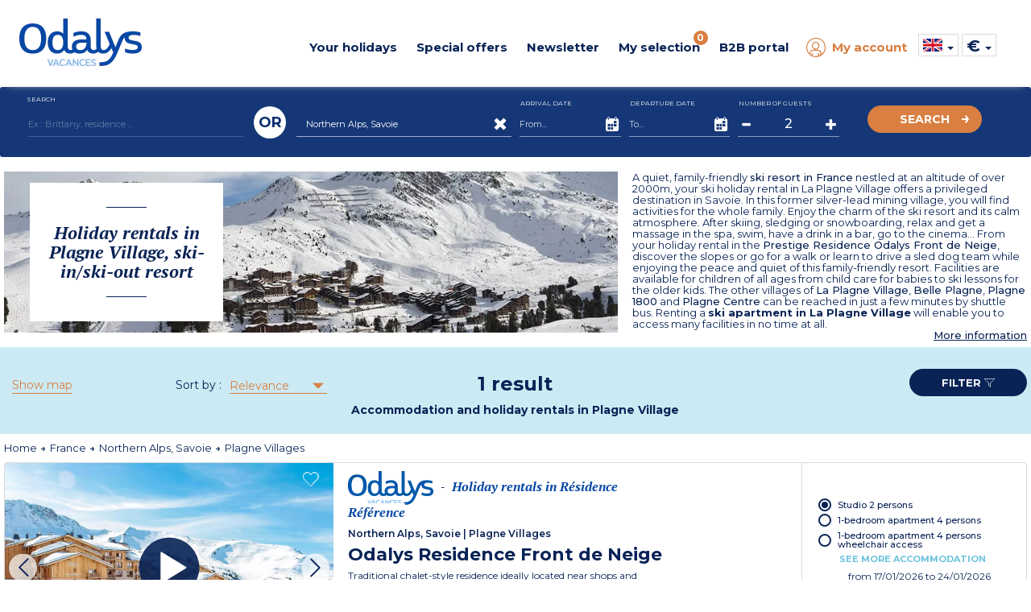

--- FILE ---
content_type: text/html; charset=utf-8
request_url: https://www.odalys-vacation-rental.com/mountain-holidays-france/northern-alps-savoie/plagne-villages/
body_size: 67768
content:

  <!DOCTYPE html>
  <html lang="en">
  <head>

    <script type="text/javascript">
      window.gdprAppliesGlobally = true; (function () {
        function a(e) {
          if (!window.frames[e]) {
            if (document.body && document.body.firstChild) { var t = document.body; var n = document.createElement("iframe"); n.style.display = "none"; n.name = e; n.title = e; t.insertBefore(n, t.firstChild) }
            else { setTimeout(function () { a(e) }, 5) }
          }
        } function e(n, r, o, c, s) {
          function e(e, t, n, a) { if (typeof n !== "function") { return } if (!window[r]) { window[r] = [] } var i = false; if (s) { i = s(e, t, n) } if (!i) { window[r].push({ command: e, parameter: t, callback: n, version: a }) } } e.stub = true; function t(a) {
            if (!window[n] || window[n].stub !== true) { return } if (!a.data) { return }
            var i = typeof a.data === "string"; var e; try { e = i ? JSON.parse(a.data) : a.data } catch (t) { return } if (e[o]) { var r = e[o]; window[n](r.command, r.parameter, function (e, t) { var n = {}; n[c] = { returnValue: e, success: t, callId: r.callId }; a.source.postMessage(i ? JSON.stringify(n) : n, "*") }, r.version) }
          }
          if (typeof window[n] !== "function") { window[n] = e; if (window.addEventListener) { window.addEventListener("message", t, false) } else { window.attachEvent("onmessage", t) } }
        } e("__tcfapi", "__tcfapiBuffer", "__tcfapiCall", "__tcfapiReturn"); a("__tcfapiLocator"); (function (e) {
          var t = document.createElement("script"); t.id = "spcloader"; t.type = "text/javascript"; t.async = true; t.src = "https://sdk.privacy-center.org/" + e + "/loader.js?target=" + document.location.hostname; t.charset = "utf-8"; var n = document.getElementsByTagName("script")[0]; n.parentNode.insertBefore(t, n)
        })("08e69af6-0ff9-4b03-8555-cf4db6d148cf")
      })();</script>

    <!-- Criteo Loader File -->
    <script type="didomi/javascript" data-vendor="91" src="//dynamic.criteo.com/js/ld/ld.js?a=1366" async></script>
    <!-- END Criteo Loader File -->
    


 <!-- Google Tag Manager -->
<script>
  (function (w, d, s, l, i) {
    w[l] = w[l] || []; w[l].push({
      'gtm.start':
        new Date().getTime(), event: 'gtm.js'
    }); var f = d.getElementsByTagName(s)[0],
      j = d.createElement(s), dl = l != 'dataLayer' ? '&l=' + l : ''; j.async = true; j.src =
        'https://www.googletagmanager.com/gtm.js?id=' + i + dl; f.parentNode.insertBefore(j, f);
  })(window, document, 'script', 'dataLayer', 'GTM-MXRXKPN');</script>
<!-- End Google Tag Manager -->
      <!-- Google tag (gtag.js) -->
      <script>
        window.dataLayer = window.dataLayer || [];
        function gtag() { dataLayer.push(arguments); }
      </script>

    <!-- intégrer les données des tags Eulerian & Google Manager -->
    
  <!-- Eulerian Analytics - Tag  --><script type="text/javascript">/*<![CDATA[*/var EA_data = [
'path', '',
'uid', '',
'part_id', '',
'type', 'btoc',
'type_client', 'btoc',
'version', 'v3',
'prdref', '2420_18576',
'prdname', 'front_de_neige_2_pieces_4_pers',
'prdparam-residence-ref', '2420',
'prdparam-city', 'non',
'prdparam-hebergement', '4',
'prdparam-hebergement-ref', '383',
'prdparam-reference', '18576',
'prdquantity', '',
'prdparam-region', 'northern_alps,_savoie',
'prdparam-station', 'plagne_villages',
'prdparam-pays', 'france',
'prdparam-idpackage', '',
'prdamount', '1399,2',
'prdparam-residence', 'odalys_residence_front_de_neige',
'prdparam-type_vacances', 'montagne',
'prdparam-type_logement', 'residence_reference',
'prdparam-minisite', '__odalysweb_generique_(mini-site_master)',
'prdparam-saison', 'h',
'prdparam-package', 'non',
'prdparam-statut', 'Odalys',
'isearchengine', '',
'isearchresults', '1',
'isearchkey', 'region',
'isearchdata', '552',
'isearchkey', 'destination',
'isearchdata', '863',
'isearchkey', 'date',
'isearchdata', '',
'isearchkey', 'duree',
'isearchdata', '7',
'isearchkey', 'participant',
'isearchdata', '',
'isearchkey', 'type_vacances',
'isearchdata', '',
'isearchkey', 'type_logement',
'isearchdata', '',
'isearchkey', 'formule',
'isearchdata', '',
'isearchkey', 'promo',
'isearchdata', 'non',
'type_vacances', '',
'theme', '',
'type_logement', '',
'offres-speciales', '',
'thematique', ''
];(function(){var td='ea.odalys-vacation-rental.com',d=document,l=d.location;if(!l.protocol.indexOf('http')){var o=d.createElement('script'),a=d.getElementsByTagName('script')[0],cn=parseInt((new Date()).getTime()/3600000),cj='',cdh=(l.host+td).replace(/[^a-z]/g,''),cdr=cdh+cdh.toUpperCase(),acdr=cdr.split('');for(var i=-1;i<cn%7;i++){cj+=acdr[(cn+i)%acdr.length];}o.type='text/javascript';o.async='async';o.defer='defer';o.src='//'+td+'/'+cj+(cn%8760)+'.js';a.parentNode.insertBefore(o,a);}})();/*]]>*/</script><!-- /Eulerian Analytics - Tag  -->


      <script>
        if (typeof EA_data !== "undefined") {
          for (var dataLayer = [], eaArray = EA_data.slice(), dlKey = eaArray.shift(), dlValue = eaArray.shift(); void 0 !== dlKey;)dataLayer[dlKey] = dlValue, dlKey = eaArray.shift(), dlValue = eaArray.shift();
        }
      </script>
    <meta name="viewport" content="width=device-width, initial-scale=1, maximum-scale=1, user-scalable=no">

    
    <meta name="format-detection" content="telephone=no">
    <meta name="format-detection" content="date=no">
    <meta name="format-detection" content="address=no">
    <meta name="format-detection" content="email=no">

    <link rel="shortcut icon" type="image/png" href="https://media.odalys-vacances.com/plus/v3/favicons/favicon-96x96.png">

      <link rel="alternate" hreflang="fr-FR" href="https://www.odalys-vacances.com/location-montagne/savoie/plagne-villages/">
          <link rel="alternate" hreflang="en-GB" href="https://www.odalys-vacation-rental.com/mountain-holidays-france/northern-alps-savoie/plagne-villages/">
          <link rel="alternate" hreflang="nl-NL" href="https://www.odalys-vacances.nl/vakantiehuis-bergen/savoie/plagne-villages/">
          <link rel="canonical" href="https://www.odalys-vacation-rental.com/mountain-holidays-france/northern-alps-savoie/plagne-villages/">
          <meta name="description" content="This winter, book a ski holiday rental in La Plagne Vilage and enjoy skiing in the Paradiski area. Relax in a spa and enjoy a typical meal in a mountain restaurant in the evening.">
                  <meta property="og:title" content="Ski holidays in La Plagne Village, family-friendly resort in Savoie">
          <meta property="og:url" content="https://www.odalys-vacation-rental.com/mountain-holidays-france/northern-alps-savoie/plagne-villages/">
          <meta property="og:image" content="/output/information/lieu/863/location-vacances-plagne-village-hiver.jpg?width=1200&amp;height=630">
          <meta property="og:description" content="This winter, book a ski holiday rental in La Plagne Vilage and enjoy skiing in the Paradiski area. Relax in a spa and enjoy a typical meal in a mountain restaurant in the evening.">

    <script type="application/ld+json">
      {
        "@context": "https://schema.org",
        "@type": "WebPage",
        "url" : "https://www.odalys-vacation-rental.com/mountain-holidays-france/northern-alps-savoie/plagne-villages/",
        "name": "Ski holidays in La Plagne Village, family-friendly resort in Savoie",
        "description": "This winter, book a ski holiday rental in La Plagne Vilage and enjoy skiing in the Paradiski area. Relax in a spa and enjoy a typical meal in a mountain restaurant in the evening.",
        "primaryImageOfPage": {
          "url": "/output/information/lieu/863/location-vacances-plagne-village-hiver.jpg?width=1200&amp;height=630"
        }
      }
    </script>
    <title>Ski holidays in La Plagne Village, family-friendly resort in Savoie</title>
    <!-- DÉBUT PRELOAD SECTION -->
    <!-- FIN PRELOAD SECTION -->

    <script>
      var cultureInfo = 'en-GB';
      var lblNoResults = 'No results found';
      var isMobile = false;
      var COOKIEKEYFAVORIS = 'SelectionLieu';
      var COOKIESEXPIRATIONTIME = '180';
      var COOKIESSEPARATORPRESTATION = '|';
      var CLASSPASTILLEFAVORIS = 'NbSejourSelection';
    </script>


    <link href="/Content/bootstrap?v=sQYoDu_5hODVviYRCURuirsJoOa04tydg71VuAarvzM1" rel="stylesheet"/>

    <link href="/Content/bootstrapdatetimepicker?v=liExJUSnc7MrU9PvS1WYBT8RXOssXPy6xhsTyO_QKJo1" rel="stylesheet"/>

    <link href="/Content/fontodalys?v=SiKLNUNFrhdu_PMgw73UHmxTwWsZUIqwe6YNiBWYdI81" rel="stylesheet"/>

    <link href="/Content/jquerydatetimepicker?v=BDeIUJtATDDHn-7lkVT828-tJBRNWcE5cqd73FKgbuA1" rel="stylesheet"/>

    <link href="/Content/lightbox?v=kF1CJZEa1jNS0mx1LddsHlUb3cm56B_3TTkbW3Jb9_A1" rel="stylesheet"/>

    <link href="/Content/owlcarousel?v=PnsqT046ex51aaL-B_rywIoqqtRLB3ofXMD1XRVN1Pc1" rel="stylesheet"/>

    <link href="/Content/select2?v=11BkHrN4sobZc-r5vXbRaRMIecnl1WFq2zFiv9JFzE41" rel="stylesheet"/>

    <link href="/Content/sprites?v=X5xCjS4tx90lppgv-W-zJr3N0GFKzbFuWUMRfdgh1FA1" rel="stylesheet"/>


<link href="/Content/indicatiftelephone?v=8rVof40eklqoFbBgkT0LCbioiNiEuVKs114F4XzkKn81" rel="stylesheet"/>

<link href="/Content/sitecss?v=DMud3-dR1WfCiEqAtjVsMvy_V5o2lmrTDYe9-mt8Rzc1" rel="stylesheet"/>

    <link href="/Content/less?v=gb4jWLFPxLojXuJE5f9SGtCoNX52xYTczmUWF1agZZU1" rel="stylesheet"/>


<link href="/Content/responsive?v=XteOT93Fkk5tDmNB-ncQ1b98VjeV8x8ntlgaxivnwfw1" rel="stylesheet"/>

    <link async rel="stylesheet" href="/Content/responsiveless?v=xMiz3-X9baYqn9B6xpNdv3jlI4Sk_NCbJAe6KiG-7841" media="screen"/>


    <link href="https://fonts.googleapis.com/css?family=Montserrat:regular,bold,semibold,light,mediumitalic,medium%7CPT+Serif:regular,bold,bolditalic" rel="stylesheet">

    <!-- intégrer css spécifique -->
    
  <link href="/Content/openstreetmap?v=mcMK3Vau5JECb8MTg_Es01wah-TzbfjonQeJX3vfJnM1" rel="stylesheet"/>



  </head>



  <body data-ng-app="web" class=" v3 lot3">

    

<!-- Google Tag Manager (noscript) -->
<noscript>
  <iframe src="https://www.googletagmanager.com/ns.html?id=GTM-MXRXKPN"
          height="0" width="0" style="display:none;visibility:hidden"></iframe>
</noscript>
<!-- End Google Tag Manager (noscript) -->

    <script src="/bundles/lib?v=dQzUBh-mNzYuSPjENcZDFWwPcShXdCO_ZhFMlGS-QCg1"></script>

    <script src="/bundles/global/js?v=f6YtZB1GxYYg2y3C86wzIPyM4rHw3nK-15kIMvYoiqE1"></script>


<script src="/bundles/controller/js?v=usPdUuHKuDp-_d3E_QoACNBJvXmizQ6J9U-6CBO7Iik1"></script>


    <div id="haut"></div>

    <!--[if lte IE 8]>
      <div class="information-navigateur">Vous utilisez Internet Explorer 8 ou antérieur. Pour diverses raisons (sécurité, confort d'utilisation, affichage du site, expérience utilisateur...), nous vous invitons soit à mettre à jour votre navigateur, soit à découvrir de nouveaux navigateurs, comme Firefox, Opera, Safari ou Chrome.</div>
    <![endif]-->

    <div id="DescModal" class="modal fade modal-odalys">
      <div id="DescContainer" class="modal-dialog modal-lg">
        <div class="modal-content">
          <div class="modal-header">
            <button type="button" class="close" data-dismiss="modal" aria-label="Close">
              <span class="odalys-icon closefilters"></span>
            </button>
          </div>
          <div class="modal-body">
            <p id="DescData"></p>
          </div>
        </div>
      </div>
    </div>

    


<header>
	<div class="container-header">
		<div id="p34"></div>
		<div class="container hidden-xs hidden-sm">
			<div class="row">
				<div class="text-center mt10">				
					
				</div>
			</div>
			<div id="container-logo-header" class="container-logo">
				<a href="/">
				<img id="logo-header" src="https://media.odalys-vacances.com/plus/logo-odalys-2018-bleu.png" alt="Odalys Location Vacances" >
				</a>
			</div>
			<nav class="newmenu" itemscope itemtype="https://schema.org/SiteNavigationElement">
				<div role="menubar">
					<div id="destination-menu-item-header" class="menu-item">
						<a id="lien-destination-menu-item-header" href="">
							<div id="titre-destination-menu-item-header" class="menu-titre">
								Your holidays
							</div>
						</a>
						<div class="menu-content" >
							<div class="menu-container">
								<div class="row menuabtasty">
				
									<div class="col-sm-2"><div class="menu-abtasty-color2 montagne"><a class="menu-link bleu" href="/theme/ski-holiday-rentals/#ebp=SmMvxkqDL6S1a502afB.ojcN.lpqK_JDVgxhxoX6PcZV" itemprop="url" role="menuitem"><div class="menu-anchor" itemprop="name"><div><span class="odalys-icon mountain menu-icons"></span><span class="menu-text">Ski</span><span class="odalys-icon rightarrow"></span></div></div></a></div></div>
									<div class="col-sm-2"><div class="menu-abtasty-color2 mer"><a class="menu-link bleu" href="/beach-holidays-france/#ebp=SmMvxkqDL6S1a502afB.ov5yCDzkDKq2kjW8JNMsAXxy" itemprop="url" role="menuitem"><div class="menu-anchor" itemprop="name"><div><span class="odalys-icon uniE999 menu-icons"></span><span class="menu-text">Beach</span><span class="odalys-icon rightarrow"></span></div></div></a></div></div>
									<div class="col-sm-2"><div class="menu-abtasty-color2 campagne"><a class="menu-link bleu" href="/country-holidays-france/#ebp=SmMvxkqDL6S1a502afB.osjA0iwennVuU9fWHzJtfOsg" itemprop="url" role="menuitem"><div class="menu-anchor" itemprop="name"><div><span class="odalys-icon country menu-icons"></span><span class="menu-text">Countryside</span><span class="odalys-icon rightarrow"></span></div></div></a></div></div>
									<div class="col-sm-2"><div class="menu-abtasty-color2 ville"><a class="menu-link bleu" href="/city-holidays/#ebp=SmMvxkqDL6S1a502afB.osg57Is6tvAvUWX8ToECwfP3" itemprop="url" role="menuitem"><div class="menu-anchor" itemprop="name"><div><span class="odalys-icon city menu-icons"></span><span class="menu-text">City</span><span class="odalys-icon rightarrow"></span></div></div></a></div></div>
									<div class="col-sm-2"><div class="menu-abtasty-color2 europe"><a class="menu-link bleu" href="/holidays-abroad/#ebp=SmMvxkqDL6S1a502afB.ou8lJ7BTqP9gvUyQ79mZidUY" itemprop="url" role="menuitem"><div class="menu-anchor" itemprop="name"><div><img src="https://media.odalys-vacances.com/plus/v3/header/globe.svg" alt="icone envie d'ailleurs" class="svgglobe"><span class="menu-text">Southern Europe</span><span class="odalys-icon rightarrow"></span></div></div></a></div></div>
									<div class="col-sm-2"><div class="menu-abtasty-color2 chalets"><a class="menu-link bleu" href="/luxury-chalet-france/#ebp=SmMvxkqDL6S1a502afB.ooU539_DR8TtAxLq58uiMwVZ" itemprop="url" role="menuitem"><div class="menu-anchor" itemprop="name"><div><span class="odalys-icon chalet menu-icons"></span><span class="menu-text">Chalets</span><span class="odalys-icon rightarrow"></span></div></div></a></div></div>								
									<!--<div class="col-sm-2"><div class="menu-abtasty-color2 mh"><a class="menu-link bleu" href="/mobile-homes/#ebp=FM00dv2ebE1zZBUCcN2OJAZ9IH_GyobXtklw5gd6DQ4GPwâ€”" itemprop="url" role="menuitem"><div class="menu-anchor" itemprop="name"><div><img src="https://media.odalys-vacances.com/plus/v3/header/mobil-homes-mh.svg" alt="icone Campsites"><span class="menu-text">Campsites</span><span class="odalys-icon rightarrow"></span></div></div></a></div></div>-->	


								</div>
							</div>
						</div>						
					</div>
					<div id="promos-menu-item-header" class="menu-item">
						<a id="lien-promos-menu-item-header" href="">
							<div id="titre-promos-menu-item-header" class="menu-titre">
								Special offers
							</div>
						</a>
						<div class="menu-content">
							<div class="menu-container">
								<!--<div class="col-sm-2"><div class="menu-abtasty-color2 bf"><a class="menu-link bleu" href="/black-friday-deals/#ebp=FM00dv2ebE1zZBUCcN2OJG0ImzHE3hWVBYdq4x9k.QIUQA--" itemprop="url" role="menuitem"><div class="menu-anchor" itemprop="name"><div><span class="odalys-icon bf menu-icons" style="color : #000;"></span><span class="menu-text" style="color : #000;">Black Friday</span><span class="odalys-icon rightarrow" style="color : #000;"></span></div></div></a></div></div>-->		
								<div class="col-sm-2"><div class="menu-abtasty-color2 promo"><a class="menu-link bleu" href="/special-offers/#ebp=SmMvxkqDL6S1a502afB.ovtpy3.d7R5u5kQD_jOamEVj" itemprop="url" role="menuitem"><div class="menu-anchor" itemprop="name"><div><span class="odalys-icon opinion menu-icons"></span><span class="menu-text">Special offers</span><span class="odalys-icon rightarrow"></span></div></div></a></div></div>
								<div class="col-sm-2"><div class="menu-abtasty-color2 dm"><a class="menu-link bleu" href="/Last-Minute-Holidays/#ebp=FM00dv2ebE1zZBUCcN2OJM0JsAuQQEitpNg98IbkkkSMhQ--" itemprop="url" role="menuitem"><div class="menu-anchor" itemprop="name"><div><span class="odalys-icon chrono menu-icons"></span><span class="menu-text">Last minute</span><span class="odalys-icon rightarrow"></span></div></div></a></div></div>
								<div class="col-sm-2"><div class="menu-abtasty-color2 cs"><a class="menu-link bleu" href="/short-breaks-weekends/" itemprop="url" role="menuitem"><div class="menu-anchor" itemprop="name"><div><span class="odalys-icon agenda menu-icons"></span><span class="menu-text">Short Break</span><span class="odalys-icon rightarrow"></span></div></div></a></div></div>
								<div class="col-sm-2"><div class="menu-abtasty-color2 promo"><a class="menu-link bleu" href="/Summer-Holiday-Early-Bookings/#ebp=FM00dv2ebE1zZBUCcN2OJGnJmbYBe43jSXbfylMQjbyycA--" itemprop="url" role="menuitem"><div class="menu-anchor" itemprop="name"><div><span class="odalys-icon les-plus-luxe menu-icons"></span><span class="menu-text">Early Bookings</span><span class="odalys-icon rightarrow"></span></div></div></a></div></div>
							</div>
						</div>
						<!--
						<div class="menu-content">
							<div class="menu-container">
								<div class="row">					
									<div class="col-xs-3"><a itemprop="url" role="menuitem" href="/en-gb-premieres-minutes-ete/?datedebut=01/05/2022&datefin=25/09/2022&*#ebp=SmMvxkqDL6S1a502afB.oruiutNJ9QTCpSpToDCtw6PE" ><div class="categorie light-yellow"><img src="https://media.odalys-vacances.com/imgResize-190-80/plus/v3/header/premieres-minutes-ete.jpg" alt="Premi&egrave;res Minutes Hiver 2021/2022"><div class="titre-categorie"><span id="titre-categorie-promo-header" itemprop="name">Early Bookings</span><i class="odalys-icon rightarrow"></i> </div></div></a></div>
								</div>
							</div>
						</div>-->
					</div>	
					<div id="newsletter-menu-item-header" class="menu-item">
						<a id="lien-catalogue-menu-item-header" href="/b2c/newsletter">
							<div id="titre-catalogue-menu-item-header" class="menu-titre">
								Newsletter
							</div>
						</a>
					</div>	
					<div id="favoris-menu-item-header" class="menu-item">
						<a id="lien-favoris-menu-item-header" href="/Results/Selection">
							<div id="titre-favoris-menu-item-header" class="menu-titre">
								My selection
								<span id="notif-favoris-menu-item-header" class="pastille notif">
<span class="NbSejourSelection">0</span>

								</span>
							</div>
						</a>
					</div>
					<div id="proce-menu-item-header" class="menu-item">
						<a id="lien-proce-menu-item-header" href="">
							<div id="titre-proce-menu-item-header" class="menu-titre">
								B2B portal
							</div>
						</a>
						<div class="menu-content" >
							<div class="row">
								<div class="col-md-8 col-md-offset-2 col-lg-6 col-lg-offset-3 ">
									<div class="row">
										<div class="col-sm-4"><div class="menu-abtasty-color2 cs"><a class="menu-link bleu" href="https://pro.odalys.travel?culture=en-gb" target="_blank" itemprop="url" role="menuitem"><div class="menu-anchor" itemprop="name"><div><span class="odalys-icon les-plus-ambassadeur menu-icons"></span><span class="menu-text">B2B portal</span><span class="odalys-icon rightarrow"></span></div></div></a></div></div>
										<div class="col-sm-8"><a target="_blank" href="https://www.odalys-proprietaires.com/en/" itemprop="url" role="menuitem" class="lien-orange"><div class="titre">Become an Odalys owner <i id="icone-categorie-proprietaire" class="odalys-icon rightarrow"></i> </div><p>Find out everything about your advantages, your rights, your duties, your administrative documents...</p></a></div>
									</div>
								</div>
							</div>
						</div>						
					</div>

<div id="moncompte-menu-item-header" class="menu-item orange">
  <a id="lien-moncompte-menu-item-header" href="/b2c">
    <div id="titre-moncompte-menu-item-header" class="menu-titre with-icon">
      <i class="odalys-icon user"></i> My account
    </div>
  </a>
</div>

					<div id="menu-dropdowns" class="menu-item">
<script>

  function setCulture(urlToRedirect, langage) {
    const http = new XMLHttpRequest();
    const url = '/header/RemoveCultureCookie';
    http.open("POST", url);
    http.send();

    http.onreadystatechange = (e) => {
      eulerianCulture(langage);
      window.location.replace(urlToRedirect);
    }
  }

  function eulerianCulture(langage) {
    if (typeof EA_button !== "undefined") {
      EA_button('Langage ' + langage);
    }
  }
</script>

<div id="langue-menu-item-header-menu" class="img-dropdown hidden-xs hidden-sm flag-b2c">

  <span id="langueEN-langue-menu-item-header" class="sprites langueEN"></span>
  <span class="caret"></span>
  <ul class="list-unstyled flags">
      <li class="flag-item">
        <a id="href_change_culture" href="#" onclick="setCulture('https://www.odalys-vacation-rental.com/mountain-holidays-france/northern-alps-savoie/plagne-villages/', 'EN')">
          <span id="langueEN-langue-menu-item-header" class="sprites langueEN"></span> <span class="flag-descriptif selected">United-Kingdom (EN)</span>
        </a>
      </li>
      <li class="flag-item">
        <a id="href_change_culture" href="#" onclick="setCulture('https://www.odalys-vacances.com/location-montagne/savoie/plagne-villages/', 'FR')">
          <span id="langueFR-langue-menu-item-header" class="sprites langueFR"></span> <span class="flag-descriptif ">France (FR)</span>
        </a>
      </li>
      <li class="flag-item">
        <a id="href_change_culture" href="#" onclick="setCulture('https://www.odalys-vacances.nl/vakantiehuis-bergen/savoie/plagne-villages/', 'NL')">
          <span id="langueNL-langue-menu-item-header" class="sprites langueNL"></span> <span class="flag-descriptif ">Netherlands (NL)</span>
        </a>
      </li>
      <li class="flag-item">
        <a id="href_change_culture" href="#" onclick="setCulture('https://www.odalys-vacances.com/location-montagne/savoie/plagne-villages/', 'BEFR')">
          <span id="langueBEFR-langue-menu-item-header" class="sprites langueBEFR"></span> <span class="flag-descriptif ">Belgium (FR)</span>
        </a>
      </li>
      <li class="flag-item">
        <a id="href_change_culture" href="#" onclick="setCulture('https://www.odalys-vacances.nl/vakantiehuis-bergen/savoie/plagne-villages/', 'BENL')">
          <span id="langueBENL-langue-menu-item-header" class="sprites langueBENL"></span> <span class="flag-descriptif ">Belgium (NL)</span>
        </a>
      </li>
  </ul>
</div>

<div class="inline-items hidden-md hidden-lg flag-b2c">
  <div class="burger-item active">
    <span id="langueEN-langue-menu-item-header-mobile" class="sprites langueEN"></span> <span class="selected">United-Kingdom (EN)</span>
  </div>
    <a class="flag-item" href="#" onclick="setCulture('https://www.odalys-vacances.com/location-montagne/savoie/plagne-villages/', 'FR')">
      <div class="burger-item flag-item">
        <span id="langueFR-langue-menu-item-header-mobile" class="sprites langueFR"></span> <span>France (FR)</span>
      </div>
    </a>
    <a class="flag-item" href="#" onclick="setCulture('https://www.odalys-vacances.nl/vakantiehuis-bergen/savoie/plagne-villages/', 'NL')">
      <div class="burger-item flag-item">
        <span id="langueNL-langue-menu-item-header-mobile" class="sprites langueNL"></span> <span>Netherlands (NL)</span>
      </div>
    </a>
    <a class="flag-item" href="#" onclick="setCulture('https://www.odalys-vacances.com/location-montagne/savoie/plagne-villages/', 'BEFR')">
      <div class="burger-item flag-item">
        <span id="langueBEFR-langue-menu-item-header-mobile" class="sprites langueBEFR"></span> <span>Belgium (FR)</span>
      </div>
    </a>
    <a class="flag-item" href="#" onclick="setCulture('https://www.odalys-vacances.nl/vakantiehuis-bergen/savoie/plagne-villages/', 'BENL')">
      <div class="burger-item flag-item">
        <span id="langueBENL-langue-menu-item-header-mobile" class="sprites langueBENL"></span> <span>Belgium (NL)</span>
      </div>
    </a>
  </div>	

  <script>
    function eulerianDevise(devise) {
      if (typeof EA_button !== "undefined") {
        EA_button('Devise ' + devise);
      }
    }
  </script>
  <div id="devise-menu-item-header" class="img-dropdown">
    <span class="item-devise">€</span>
    <span class="caret"></span>
    <ul class="list-unstyled">
        <li>
          <a href="/Results?rw&amp;listLieu=863&amp;devise=GBP" onclick="eulerianDevise('LIVRE STERLING')" rel="nofollow">
            <span class="item-devise">&#163;</span>
          </a>
        </li>
        <li>
          <a href="/Results?rw&amp;listLieu=863&amp;devise=USD" onclick="eulerianDevise('DOLLAR US')" rel="nofollow">
            <span class="item-devise">$</span>
          </a>
        </li>
    </ul>
  </div>
						
					</div>
				</div>
			</nav>
			<div class="clearfix"></div>
		</div>
		<div id="container-burger-header" class="container-burger visible-xs visible-sm">
			<div class="container-top-burger-header">
				<a id="bouton-burger-header" class="bouton-burger collapsed" data-toggle="collapse" data-target="#menu-burger-header">
				<span class="odalys-icon mobilemenu"></span>
				</a>
				<div id="container-logo-burger-header" class="container-burger-logo">
					<a href="/">
					<img id="logo-burger-header" src="https://media.odalys-vacances.com/plus/logo-odalys-2018-bleu.png" alt="Odalys Location Vacances" >
					</a>
				</div>
				<div class="container-phone">
					<a href="#" data-toggle="modal" data-target="#modalphone">
					<span class="odalys-icon mobilephone"></span>
					</a>
				</div>
			</div>
		</div>
	</div>
	<div class="content-burger-header collapse hidden-md hidden-lg" id="menu-burger-header">
		<div class="container">
			<div class="top-burger">
				<a href="/">
				<i class="odalys-icon mobilehome"></i>
				<span class="texte">Home</span>
				</a>
				<a href="" class="odalys-icon mobileclosemenu right" data-toggle="collapse" data-target="#menu-burger-header"></a>
			</div>
			<nav id="navigation-burger" class="navigation-burger">
				<div class="row">
					<div class="" style="z-index:999999999999;">
				
						<span class="menu-titre">Currency :</span>

  <script>
    function eulerianDevise(devise) {
      if (typeof EA_button !== "undefined") {
        EA_button('Devise ' + devise);
      }
    }
  </script>
  <div id="devise-menu-item-header" class="img-dropdown">
    <span class="item-devise">€</span>
    <span class="caret"></span>
    <ul class="list-unstyled">
        <li>
          <a href="/Results?rw&amp;listLieu=863&amp;devise=GBP" onclick="eulerianDevise('LIVRE STERLING')" rel="nofollow">
            <span class="item-devise">&#163;</span>
          </a>
        </li>
        <li>
          <a href="/Results?rw&amp;listLieu=863&amp;devise=USD" onclick="eulerianDevise('DOLLAR US')" rel="nofollow">
            <span class="item-devise">$</span>
          </a>
        </li>
    </ul>
  </div>

					</div>
				</div>
				<div class="menu-titre mt10">Your holidays</div>
				<div class="row">
					<div class="col-xs-6 col-sm-4"><div class="menu-abtasty-color2 montagne"><a class="menu-link bleu" href="/theme/ski-holiday-rentals/#ebp=SmMvxkqDL6S1a502afB.ojcN.lpqK_JDVgxhxoX6PcZV" itemprop="url" role="menuitem"><div class="menu-anchor" itemprop="name"><div><span class="odalys-icon mountain menu-icons"></span><span class="menu-text">Ski</span><span class="odalys-icon rightarrow"></span></div></div></a></div></div>
					<div class="col-xs-6 col-sm-4"><div class="menu-abtasty-color2 mer"><a class="menu-link bleu" href="/beach-holidays-france/#ebp=SmMvxkqDL6S1a502afB.ov5yCDzkDKq2kjW8JNMsAXxy" itemprop="url" role="menuitem"><div class="menu-anchor" itemprop="name"><div><span class="odalys-icon uniE999 menu-icons"></span><span class="menu-text">Beach</span><span class="odalys-icon rightarrow"></span></div></div></a></div></div>
					<div class="col-xs-6 col-sm-4"><div class="menu-abtasty-color2 campagne"><a class="menu-link bleu" href="/country-holidays-france/#ebp=SmMvxkqDL6S1a502afB.osjA0iwennVuU9fWHzJtfOsg" itemprop="url" role="menuitem"><div class="menu-anchor" itemprop="name"><div><span class="odalys-icon country menu-icons"></span><span class="menu-text">Countryside</span><span class="odalys-icon rightarrow"></span></div></div></a></div></div>
					<div class="col-xs-6 col-sm-4"><div class="menu-abtasty-color2 ville"><a class="menu-link bleu" href="/city-holidays/#ebp=SmMvxkqDL6S1a502afB.osg57Is6tvAvUWX8ToECwfP3" itemprop="url" role="menuitem"><div class="menu-anchor" itemprop="name"><div><span class="odalys-icon city menu-icons"></span><span class="menu-text">City</span><span class="odalys-icon rightarrow"></span></div></div></a></div></div>
					<div class="col-xs-6 col-sm-4"><div class="menu-abtasty-color2 europe"><a class="menu-link bleu" href="/holidays-abroad/#ebp=SmMvxkqDL6S1a502afB.ou8lJ7BTqP9gvUyQ79mZidUY" itemprop="url" role="menuitem"><div class="menu-anchor" itemprop="name"><div><img src="https://media.odalys-vacances.com/plus/v3/header/globe.svg" alt="icone envie d'ailleurs" class="svgglobemobile"><span class="menu-text">Southern Europe</span><span class="odalys-icon rightarrow"></span></div></div></a></div></div>
					<div class="col-xs-6 col-sm-4"><div class="menu-abtasty-color2 chalets"><a class="menu-link bleu" href="/luxury-chalet-france/#ebp=SmMvxkqDL6S1a502afB.ooU539_DR8TtAxLq58uiMwVZ" itemprop="url" role="menuitem"><div class="menu-anchor" itemprop="name"><div><span class="odalys-icon chalet menu-icons"></span><span class="menu-text">Chalets</span><span class="odalys-icon rightarrow"></span></div></div></a></div></div>
					<!--<div class="col-xs-6 col-sm-4"><div class="menu-abtasty-color2 mh"><a class="menu-link bleu" href="/mobile-homes/#ebp=FM00dv2ebE1zZBUCcN2OJAZ9IH_GyobXtklw5gd6DQ4GPwâ€”" itemprop="url" role="menuitem"><div class="menu-anchor" itemprop="name"><div><img src="https://media.odalys-vacances.com/plus/v3/header/mobil-homes-mh.svg" alt="icone Campsites"><span class="menu-text">Campsites</span><span class="odalys-icon rightarrow"></span></div></div></a></div></div>		-->			
								
				</div>
				<div class="menu-titre">Offers / last minute</div>
				<div class="row"> 
					<!--<div class="col-xs-6 col-sm-4"><div class="menu-abtasty-color2 bf"><a class="menu-link bleu" href="/black-friday-deals/#ebp=FM00dv2ebE1zZBUCcN2OJG0ImzHE3hWVBYdq4x9k.QIUQA--" itemprop="url" role="menuitem"><div class="menu-anchor" itemprop="name"><div><span class="odalys-icon bf menu-icons" style="color: #000;"></span><span class="menu-text" style="color: #000;">Black Friday</span><span class="odalys-icon rightarrow" style="color: #000;"></span></div></div></a></div></div>-->	
					<div class="col-xs-6 col-sm-4"><div class="menu-abtasty-color2 promo"><a class="menu-link bleu" href="/special-offers/#ebp=SmMvxkqDL6S1a502afB.ovtpy3.d7R5u5kQD_jOamEVj" itemprop="url" role="menuitem"><div class="menu-anchor" itemprop="name"><div><span class="odalys-icon opinion menu-icons"></span><span class="menu-text">Special offers</span><span class="odalys-icon rightarrow"></span></div></div></a></div></div>
					<div class="col-xs-6 col-sm-4"><div class="menu-abtasty-color2 dm"><a class="menu-link bleu" href="/Last-Minute-Holidays/#ebp=FM00dv2ebE1zZBUCcN2OJM0JsAuQQEitpNg98IbkkkSMhQ--" itemprop="url" role="menuitem"><div class="menu-anchor" itemprop="name"><div><span class="odalys-icon chrono menu-icons"></span><span class="menu-text">Last minute</span><span class="odalys-icon rightarrow"></span></div></div></a></div></div>
					<div class="col-xs-6 col-sm-4"><div class="menu-abtasty-color2 cs"><a class="menu-link bleu" href="/short-breaks-weekends/" itemprop="url" role="menuitem"><div class="menu-anchor" itemprop="name"><div><span class="odalys-icon agenda menu-icons"></span><span class="menu-text">Short Break</span><span class="odalys-icon rightarrow"></span></div></div></a></div></div>
					<div class="col-xs-6 col-sm-4"><div class="menu-abtasty-color2 promo"><a class="menu-link bleu" href="/Summer-Holiday-Early-Bookings/#ebp=FM00dv2ebE1zZBUCcN2OJGnJmbYBe43jSXbfylMQjbyycA--" itemprop="url" role="menuitem"><div class="menu-anchor" itemprop="name"><div><span class="odalys-icon les-plus-luxe menu-icons"></span><span class="menu-text">Early Bookings</span><span class="odalys-icon rightarrow"></span></div></div></a></div></div>
					
				</div>				
				<a href="/Results/Selection">
					<div class="burger-item mt20">
						My selection
						<span class="pastille">
<span class="NbSejourSelection">0</span>

						</span>
						<div class="clearfix"></div>
					</div>
				</a>
				<a href="/b2c">
					<div class="burger-item orange">
						<i class="odalys-icon user"></i> My account
					</div>
				</a>				
				<a href="/b2c/newsletter?&culture=en-GB">
					<div class="burger-item">
						Newsletter
					</div>
				</a>
				<div class="row">
					<div class="" style="z-index:999999999999;">
<script>

  function setCulture(urlToRedirect, langage) {
    const http = new XMLHttpRequest();
    const url = '/header/RemoveCultureCookie';
    http.open("POST", url);
    http.send();

    http.onreadystatechange = (e) => {
      eulerianCulture(langage);
      window.location.replace(urlToRedirect);
    }
  }

  function eulerianCulture(langage) {
    if (typeof EA_button !== "undefined") {
      EA_button('Langage ' + langage);
    }
  }
</script>

<div id="langue-menu-item-header-menu" class="img-dropdown hidden-xs hidden-sm flag-b2c">

  <span id="langueEN-langue-menu-item-header" class="sprites langueEN"></span>
  <span class="caret"></span>
  <ul class="list-unstyled flags">
      <li class="flag-item">
        <a id="href_change_culture" href="#" onclick="setCulture('https://www.odalys-vacation-rental.com/mountain-holidays-france/northern-alps-savoie/plagne-villages/', 'EN')">
          <span id="langueEN-langue-menu-item-header" class="sprites langueEN"></span> <span class="flag-descriptif selected">United-Kingdom (EN)</span>
        </a>
      </li>
      <li class="flag-item">
        <a id="href_change_culture" href="#" onclick="setCulture('https://www.odalys-vacances.com/location-montagne/savoie/plagne-villages/', 'FR')">
          <span id="langueFR-langue-menu-item-header" class="sprites langueFR"></span> <span class="flag-descriptif ">France (FR)</span>
        </a>
      </li>
      <li class="flag-item">
        <a id="href_change_culture" href="#" onclick="setCulture('https://www.odalys-vacances.nl/vakantiehuis-bergen/savoie/plagne-villages/', 'NL')">
          <span id="langueNL-langue-menu-item-header" class="sprites langueNL"></span> <span class="flag-descriptif ">Netherlands (NL)</span>
        </a>
      </li>
      <li class="flag-item">
        <a id="href_change_culture" href="#" onclick="setCulture('https://www.odalys-vacances.com/location-montagne/savoie/plagne-villages/', 'BEFR')">
          <span id="langueBEFR-langue-menu-item-header" class="sprites langueBEFR"></span> <span class="flag-descriptif ">Belgium (FR)</span>
        </a>
      </li>
      <li class="flag-item">
        <a id="href_change_culture" href="#" onclick="setCulture('https://www.odalys-vacances.nl/vakantiehuis-bergen/savoie/plagne-villages/', 'BENL')">
          <span id="langueBENL-langue-menu-item-header" class="sprites langueBENL"></span> <span class="flag-descriptif ">Belgium (NL)</span>
        </a>
      </li>
  </ul>
</div>

<div class="inline-items hidden-md hidden-lg flag-b2c">
  <div class="burger-item active">
    <span id="langueEN-langue-menu-item-header-mobile" class="sprites langueEN"></span> <span class="selected">United-Kingdom (EN)</span>
  </div>
    <a class="flag-item" href="#" onclick="setCulture('https://www.odalys-vacances.com/location-montagne/savoie/plagne-villages/', 'FR')">
      <div class="burger-item flag-item">
        <span id="langueFR-langue-menu-item-header-mobile" class="sprites langueFR"></span> <span>France (FR)</span>
      </div>
    </a>
    <a class="flag-item" href="#" onclick="setCulture('https://www.odalys-vacances.nl/vakantiehuis-bergen/savoie/plagne-villages/', 'NL')">
      <div class="burger-item flag-item">
        <span id="langueNL-langue-menu-item-header-mobile" class="sprites langueNL"></span> <span>Netherlands (NL)</span>
      </div>
    </a>
    <a class="flag-item" href="#" onclick="setCulture('https://www.odalys-vacances.com/location-montagne/savoie/plagne-villages/', 'BEFR')">
      <div class="burger-item flag-item">
        <span id="langueBEFR-langue-menu-item-header-mobile" class="sprites langueBEFR"></span> <span>Belgium (FR)</span>
      </div>
    </a>
    <a class="flag-item" href="#" onclick="setCulture('https://www.odalys-vacances.nl/vakantiehuis-bergen/savoie/plagne-villages/', 'BENL')">
      <div class="burger-item flag-item">
        <span id="langueBENL-langue-menu-item-header-mobile" class="sprites langueBENL"></span> <span>Belgium (NL)</span>
      </div>
    </a>
  </div>
					</div>
				</div>				
			</nav>
		</div>
	</div>
	<div class="modal fade" id="modalphone" style="margin-top: 120px;">
		<div class="modal-dialog modal-xs">
			<div class="modal-content">
				<div class="modal-header">
					<span class="modal-titre">Contact us</span>
					<button type="button" class="close" data-dismiss="modal" aria-label="Close"><span aria-hidden="true">x</span></button>
				</div>
				<div class="modal-body">
					<div class="modal-numtel">
					   <a href="tel:+33484474922">
							<div class="container-tel" style="width: 260px;">
								<span class="numero appel">
								+33 (0)4 84 47 49 22
								</span>
								<span class="cout appel">
								Free service + cost of call
								</span>
							</div>
						</a>
					</div>
				</div>
				<div class="modal-footer">
					<a href="tel:0825272272" class="new-button pull-right">Call us</a>
				</div>
			</div>
		</div>
	</div>
</header>
    







<script type="application/ld+json">
  {
  "@context": "https://schema.org/",
  "@type": "Product",
  "name": "Ski holidays in La Plagne Village, family-friendly resort in Savoie",
  "description": "This winter, book a ski holiday rental in La Plagne Vilage and enjoy skiing in the Paradiski area. Relax in a spa and enjoy a typical meal in a mountain restaurant in the evening.",
  "brand": {
    "@type": "Organization",
    "name": "Odalys Vacances"
  },
  "offers": {
    "@type": "AggregateOffer",
    "offerCount": 1,
    "lowPrice": "1129",
    "highPrice": "2939.3",
    "priceCurrency": "EUR"
  }
};
</script>
<div class="container-results">
    <div data-ng-controller="MoteurRechercheFiltre">
      <section>



<div data-ng-controller="MoteurRecherche" class="container-moteurrecherche">

  <script>
    var searchUrl = 'Search';
  </script>



    <a href="" class="collapse-absolute collapsed bouton-collapsemoteur" id="bouton-collapse-moteur"
       aria-expanded="false" aria-controls="container-moteur" data-toggle="collapse" data-target="#container-moteur" data-unsp-sanitized="clean">
      SEARCH
      <i class="odalys-icon mobileopencursor" id="icone-open-container-moteur"></i>
      <i class="odalys-icon mobileclosecursor" id="icone-close-container-moteur"></i>
    </a>

  <div id="container-moteur" class="container-newmoteur relook collapse" data-ng-cloak>
    <input type="hidden" data-ng-init="param.LastMinutes = false">

    

    <div id="filtreRecherche" class="newmoteur-recherche">
      <div class="container results">
        <div class="row">
          <div class="col-lg-6">
            <div class="row">
              <div class="col-sm-6" data-ng-hide="false" data-ng-mouseenter="mousefulltext=true" data-ng-mouseleave="mousefulltext=false">
                <div class="type-recherche right">
                  <div id="minititre-recherche-moteur" class="mini-titre">SEARCH</div>
                  <div class="form-bloc form-group search has-feedback">
                    <input id="FullText" class="form-control ui-autocomplete-input ui-corner-all" name="FullText" data-ng-model="param.Textuel" placeholder="Ex : Brittany, residence ..." value="" autocomplete="off" type="text" data-ng-disabled="IdRegion > 0">
                    <span id="RemoveFullText" class="glyphicon glyphicon-remove form-control-feedback delete autocomplete" data-tooltip="Supprimer ce filtre" data-ng-click="removeFullText();" style="cursor:pointer" data-ng-show="param.Textuel.length > 0"></span>
                    <div id="PopinFullText" class="popover-info hidden-xs" data-ng-show="IdRegion > 0 && mousefulltext">
                      To use the text search, please delete the region search
                    </div>
                  </div>
                </div>
              </div>
              <div class="col-sm-6" id="MoteurRegion" data-ng-mouseenter="mouseregion=true" data-ng-mouseleave="mouseregion=false">
                <div class="type-recherche">
                  <div class="form-group form-bloc has-feedback hidden-xs">
                    <select class="form-control" data-ng-change="filterByRegion()" data-ng-disabled="param.Textuel.length > 0" data-ng-model="IdRegion" data-theme="relook-transparent" data-val="true" data-val-number="The field IdRegion must be a number." data-val-required="The IdRegion field is required." id="IdRegion" name="IdRegion"><option value="0">Region or country</option>
<option value="589">France</option>
<option selected="selected" value="552">&#160;&#160;&#160;&#160;Northern Alps, Savoie</option>
</select>
                    <span class="glyphicon glyphicon-remove form-control-feedback delete ddl" data-ng-show="IdRegion != 0" data-ng-click="removeRegion()"></span>
                    <div id="PopinRegion" class="popover-info hidden-xs" data-ng-show="param.Textuel.length > 0 && mouseregion">
                      To use the region search, please delete the text search
                    </div>
                  </div>
                  <div class="form-group has-feedback hidden-sm hidden-md hidden-lg">
                    <select class="form-control no-select2" data-ng-change="filterByRegion()" data-ng-disabled="param.Textuel.length > 0" data-ng-model="IdRegion" id="IdRegion" name="IdRegion"><option value="0">Region or country</option>
<option value="589">France</option>
<option selected="selected" value="552">&#160;&#160;&#160;&#160;Northern Alps, Savoie</option>
</select>
                    <span class="glyphicon glyphicon-remove form-control-feedback delete ddl" data-ng-show="IdRegion != 0" data-ng-click="removeRegion()"></span>
                    <div id="PopinRegionMobile" class="popover-info hidden-xs" data-ng-show="param.Textuel.length > 0 && mouseregion">
                      To use the region search, please delete the text search
                    </div>
                  </div>
                </div>
              </div>
              <div class="hidden-xs between-fields inline">
                <div id="pastille-moteur" class="pastille white">OR</div>
              </div>
              <div class="hidden-sm hidden-md hidden-lg between-fields flottant">
                <div id="pastille-flottante-moteur" class="pastille light-blue">OR</div>
              </div>
            </div>
          </div>
          <div class="col-lg-6">

            <div class="row">
              <div class="col-sm-9 col-md-9 col-lg-8">
                <div class="row">
                  <div class="col-xs-4 col-sm-4 col-md-5 col-lg-4">
                    <div class="mini-titre">Arrival date</div>
                    <div class="form-bloc form-group date textbox has-feedback" id="debut">
                      <input type="hidden" id="enableDates" value="[&quot;10/01/2026&quot;,&quot;17/01/2026&quot;,&quot;24/01/2026&quot;,&quot;31/01/2026&quot;,&quot;07/02/2026&quot;,&quot;14/02/2026&quot;,&quot;21/02/2026&quot;,&quot;28/02/2026&quot;,&quot;07/03/2026&quot;,&quot;14/03/2026&quot;,&quot;21/03/2026&quot;,&quot;28/03/2026&quot;,&quot;04/04/2026&quot;,&quot;11/04/2026&quot;,&quot;18/04/2026&quot;,&quot;27/06/2026&quot;,&quot;04/07/2026&quot;,&quot;11/07/2026&quot;,&quot;18/07/2026&quot;,&quot;25/07/2026&quot;,&quot;01/08/2026&quot;,&quot;08/08/2026&quot;,&quot;15/08/2026&quot;,&quot;22/08/2026&quot;]">
                      <input autocomplete="none" class="form-control textbox disabled" data-date-picker="" data-date-picker-options="options" data-ng-change="filter(true)" data-ng-disabled="!autoCompleteSingleResult &amp;&amp; param.Textuel.length > 0 &amp;&amp; param.ListLieu == 0 &amp;&amp; param.ListLieuHebergement == 0" data-ng-focus="mobileFocusDate($event)" data-ng-model="param.DateDebut" id="DataMoteurRequest_DateDebut" name="DataMoteurRequest.DateDebut" onmouseout="$(this).closest(&#39;#debut&#39;).children(&#39;#ToolTipBtnDisabled&#39;).hide()" onmouseover="$(this).attr(&#39;disabled&#39;) != undefined ? $(this).closest(&#39;#debut&#39;).children(&#39;#ToolTipBtnDisabled&#39;).show() : &#39;&#39;" placeholder="From..." placeholder-mini="From..." readOnly="readOnly" title-mobile-datepicker="Select your arrival date" type="text" value="" />
                      <!-- On rajoute un focus forcé sur l'input adjacent pour IE 10 -->
                      <span class="odalys-icon date form-control-feedback" data-ng-show="!param.DateDebut" onclick="$(this).parent().find('input').focus()"></span>
                      <span class="glyphicon glyphicon-remove form-control-feedback delete" data-ng-show="param.DateDebut" data-ng-click="removeDate()"></span>
                        <div id="ToolTipBtnDisabled" class="popover-info hidden-xs" style="display:none;">
    Please select a town, a resort or residence
  </div>

                      <div id="ToolTipDates" class="popover-info" style="display:none;">
                        Please choose your travel dates
                      </div>
                    </div>
                  </div>
                  <div class="col-xs-4 col-sm-4 col-md-5 col-lg-4">
                    <div class="mini-titre">Departure date</div>
                    <div class="form-bloc form-group date textbox has-feedback" data-ng-class="{'avec-duree': param.Duree > 0}" id="fin">
                      <input type="hidden" id="enableDatesDepart">
                      <input autocomplete="off" class="form-control textbox disabled" data-date-picker="" data-date-picker-options="optionsDepart" data-ng-change="filter()" data-ng-click="focusDateArrivee()" data-ng-disabled="!autoCompleteSingleResult &amp;&amp; param.Textuel.length > 0 &amp;&amp; param.ListLieu == 0 &amp;&amp; param.ListLieuHebergement == 0" data-ng-focus="mobileFocusDate($event)" data-ng-model="DateDepart" id="DateDepart" name="DateDepart" onmouseout="$(this).closest(&#39;#fin&#39;).children(&#39;#ToolTipBtnDisabled&#39;).hide()" onmouseover="$(this).attr(&#39;disabled&#39;) != undefined ? $(this).closest(&#39;#fin&#39;).children(&#39;#ToolTipBtnDisabled&#39;).show() : &#39;&#39;" placeholder="To..." placeholder-mini="To..." readOnly="readOnly" title-mobile-datepicker="Select your departure date" type="text" value="" />
                      <!-- On rajoute un focus forcé sur l'input adjacent pour IE 10 -->
                      <span class="odalys-icon date form-control-feedback" data-ng-show="!param.Duree" onclick="$(this).parent().find('input').focus()"></span>
                      <span class="glyphicon glyphicon-remove form-control-feedback delete" data-ng-show="param.Duree" data-ng-click="removeDateDepart()"></span>
                        <div id="ToolTipBtnDisabled" class="popover-info hidden-xs" style="display:none;">
    Please select a town, a resort or residence
  </div>

                      <div class="display-duree" data-ng-cloak data-ng-show="param.Duree > 0">
                        Duration : {{param.Duree}}
                        <span data-ng-show="param.Duree == 1">night</span>
                        <span data-ng-show="param.Duree > 1">nights</span>
                      </div>
                    </div>
                  </div>
                  
                  <div class="col-xs-4 col-sm-4 col-md-2 col-lg-4 " data-ng-hide="false">
                    <div class="mini-titre hidden-xs">Number of guests</div>
                    <div class="container-nbpers" id="bouton-moins-plus-moteur">
                      <span class="icon minus hidden-xs" data-ng-click="changeNbPax($event, '-', 20)" data-ng-disabled="!autoCompleteSingleResult && param.Textuel.length > 0 && param.ListLieu == 0 && param.ListLieuHebergement == 0"
                            onmouseover="$(this).attr('disabled') != undefined ? $(this).closest('#bouton-moins-plus-moteur').children('#ToolTipBtnDisabled').show() : ''"
                            onmouseout="$(this).closest('#bouton-moins-plus-moteur').children('#ToolTipBtnDisabled').hide()">
                        <i class="glyphicon glyphicon-minus"></i>
                      </span>
                      <div class="form-bloc form-group">
                        <div class="nbpers">
                          <input id="input-nbpers-moteur" data-ng-model="nbPax" type="text" class="form-control hidden-xs" readonly="readonly" data-ng-disabled="!autoCompleteSingleResult && param.Textuel.length > 0 && param.ListLieu == 0 && param.ListLieuHebergement == 0">
                          <select id="select-nbpers-moteur" class="form-control no-select2 visible-xs" data-ng-model="nbPax" data-ng-change="updatePaxs()" data-ng-disabled="!autoCompleteSingleResult && param.Textuel.length > 0 && param.ListLieu == 0 && param.ListLieuHebergement == 0">
                              <option value="1">1 guests</option>
                              <option value="2">2 guests</option>
                              <option value="3">3 guests</option>
                              <option value="4">4 guests</option>
                              <option value="5">5 guests</option>
                              <option value="6">6 guests</option>
                              <option value="7">7 guests</option>
                              <option value="8">8 guests</option>
                              <option value="9">9 guests</option>
                              <option value="10">10 guests</option>
                              <option value="11">11 guests</option>
                              <option value="12">12 guests</option>
                              <option value="13">13 guests</option>
                              <option value="14">14 guests</option>
                              <option value="15">15 guests</option>
                              <option value="16">16 guests</option>
                              <option value="17">17 guests</option>
                              <option value="18">18 guests</option>
                              <option value="19">19 guests</option>
                              <option value="20">20 guests</option>
                          </select>
                        </div>
                        <span class="icon plus hidden-xs" data-ng-click="changeNbPax($event, '+', 20)" data-ng-disabled="!autoCompleteSingleResult && param.Textuel.length > 0 && param.ListLieu == 0 && param.ListLieuHebergement == 0"
                              onmouseover="$(this).attr('disabled') != undefined ? $(this).closest('#bouton-moins-plus-moteur').children('#ToolTipBtnDisabled').show() : ''"
                              onmouseout="$(this).closest('#bouton-moins-plus-moteur').children('#ToolTipBtnDisabled').hide()">
                          <i class="glyphicon glyphicon-plus"></i>
                        </span>
                      </div>
                        <div id="ToolTipBtnDisabled" class="popover-info hidden-xs" style="display:none;">
    Please select a town, a resort or residence
  </div>

                    </div>
                  </div>
                </div>
              </div>
              <div class="col-sm-3 col-md-3 col-lg-4 moteur-boutons text-center">
                <a id="bouton-recherche-moteur-sansdates"
                   class="new-button orange disablable"
                   onclick="$('#ToolTipDates').fadeIn(100);"
                   onmousedown="addDynamicUnselectedFullTextToSearch(this)"
                   onmouseover="$(this).attr('disabled') != undefined ? $(this).closest('.moteur-boutons').children('#ToolTipBtnDisabled').show() : ''"
                   onmouseout="$(this).closest('.moteur-boutons').children('#ToolTipBtnDisabled').hide()"
                   data-ng-disabled="(autoCompleteSingleResult && !canSearch && param.Textuel.length > 0) || (!autoCompleteSingleResult && param.Textuel.length > 0 && param.ListLieu == 0 && param.ListLieuHebergement == 0)"
                   data-ng-show="(param.DateDebut == '' || param.Duree == 0)  && false"
                   data-ng-click="eulerianRecherche()">

                  Search
                </a>
                <a id="bouton-recherche-moteur" href="/mountain-holidays-france/northern-alps-savoie/plagne-villages/?mc=1&amp;nbpax=2"
                   class="new-button orange disablable"
                   onmousedown="addDynamicUnselectedFullTextToSearch(this)"
                   onmouseover="$(this).attr('disabled') != undefined ? $(this).closest('.moteur-boutons').children('#ToolTipBtnDisabled').show() : ''"
                   onmouseout="$(this).closest('.moteur-boutons').children('#ToolTipBtnDisabled').hide()"
                   data-ng-disabled="(autoCompleteSingleResult && !canSearch && param.Textuel.length > 0) || (!autoCompleteSingleResult && param.Textuel.length > 0 && param.ListLieu == 0 && param.ListLieuHebergement == 0)"
                   data-ng-hide="(param.DateDebut == '' || param.Duree == 0)  && false"
                   data-ng-click="eulerianRecherche()">
                  Search
                </a>

                  <div id="ToolTipBtnDisabled" class="popover-info hidden-xs" style="display:none;">
    Please select a town, a resort or residence
  </div>

              </div>
            </div>
          </div>
          
        </div>
      </div>
      <script>
        $(document).ready(function () {
          $("#FullText").attr("autocomplete", "none");
          initLienDisabled();
        });
      </script>
    </div>
  </div>
</div>

<script>
  var dataMoteurRequest = {"OnlyLieux":false,"Compteur":false,"BudgetALaNuitee":false,"DateDebut":"","DateFin":"","DetailParPrestation":false,"Duree":0,"CodePositionnement":"","CritereSurComposition":false,"ExpressionAffinage":"","IdCategorie":0,"IdCategorieTheme":0,"IdDevise":0,"IdFamilleTarif":0,"IdLangue":2,"IdLieuDepart":0,"IdOffre":0,"IdTypeOffre":0,"IdTypePension":0,"IdTypePrestation":0,"IdTypeVacances":0,"ListeAge":[],"ListFamille":"","ListIdsJourDepart":[],"ListLieu":[863],"ListLieuHebergement":[],"ListLieuHebergementExclus":[],"ListPrestation":[],"ListThemes":[],"MaxBudget":0,"MinBudget":1,"Moteur":"041822C5-5231-45ED-807C-E6219D542F26","NbDeltaJour":0,"NbEtoiles":[],"NbPax":0,"NbResultatsMin":0,"OnlyPackageHotel":false,"PromosSeulement":false,"IdTypePromo":0,"Proximite":0,"ProximiteDate":false};
  var idTypeVacances = 0;
  var nbPax = 0;
  var textuel = "";
  var dateDepart = "";
  var idRegion = 552;
  var idStation = 863;
  var isB2B = false;
  var dureeLabel = 'Duration';
  var nuitLabel = 'night';
  var nuitsLabel = 'nights';
  var showTheme = !false;
  var idTheme = 0;
  var triParDefaut = '';

  
  var dateDebutResult = '';
  var dureeResult = 0;
  var dateFinResult = '';

  function putLastminutesInfos() {
    if (false) {
      $("#ui-datepicker-div").append(unescape("<span style=\"color:#D87F41;font-family:'PT Serif';font-weight:700;font-style:italic;text-align:center;display: block;\">Immediate departure (within 15 days)</span>"));
    }
  }

</script>





<div class="header-results">
  <div class="container results">
      <article class="seo-results">
          <div class="container-seoimage">
            <img width="1010" height="262" alt="Plagne Villages" class="" src="https://media.odalys-vacances.com/imgResize-1010-262/output/information/lieu/863/location-vacances-plagne-village-hiver.jpg" id="" />

            <div class="panneau-titre">
              <h1>Holiday rentals in Plagne Village, ski-in/ski-out resort</h1>
            </div>
          </div>

          <div class="clearfix hidden-sm hidden-md hidden-lg"></div>
          <div class="desc-seo">
            A quiet, family-friendly <a href="/theme/ski-holiday-rentals/" title="See all our ski destinations in France" style="text-decoration:none"><b> ski resort in France</b></a> nestled at an altitude of over 2000m, your ski holiday rental in La Plagne Village offers a privileged destination in Savoie. In this former silver-lead mining village, you will find activities for the whole family. Enjoy the charm of the ski resort and its calm atmosphere. After skiing, sledging or snowboarding, relax and get a massage in the spa, swim, have a drink in a bar, go to the cinema... From your holiday rental in the <a href="/mountain-holidays-france/northern-alps-savoie/plagne-villages/front-de-neige.html" title="See holiday rentals in Plagne Village" style="text-decoration:none"><b> Prestige Residence Odalys Front de Neige</b></a>, discover the slopes or go for a walk or learn to drive a sled dog team while enjoying the peace and quiet of this family-friendly resort. Facilities are available for children of all ages from child care for babies to ski lessons for the older kids. The other villages of <a href="/la-plagne/?duree=7&datedebut=03/12/2022&mc=1&nbpax=2/" title="See more about skiing in La Plagne" style="text-decoration:none"><b> La Plagne Village</b></a>, <a href="/mountain-holidays-france/northern-alps-savoie/belle-plagne/" title="See holiday rentals in Belle Plagne" style="text-decoration:none"><b> Belle Plagne</b></a>, <a href="/mountain-holidays-france/northern-alps-savoie/plagne-1800/" title="See chalet holiday rentals in Plagne 1800" style="text-decoration:none"><b> Plagne 1800</b></a> and <a href="/mountain-holidays-france/northern-alps-savoie/plagne-centre/" title="See holiday rentals in Plagne Centre" style="text-decoration:none"><b> Plagne Centre</b></a> can be reached in just a few minutes by shuttle bus. Renting a <strong>ski apartment in La Plagne Village</strong> will enable you to access many facilities in no time at all.
              <a class="lien-plusinfo" id="btnPlusInfo" onclick="slideToId('plusInfo', -30)">
                More information
              </a>
          </div>
          <div class="show-more hidden-sm hidden-md hidden-lg" onclick="$('.desc-seo').css('max-height', 'none'); $(this).hide();">
            More info
          </div>
      </article>
  </div>
</div>
      </section>

      <section>
        <div id="ContainerResults">

  <div class="tri-results" data-ng-hide="isSelection">
    <div class="container results">
      <div class="row">
        <div class="col-sm-4 col-lg-4 hidden-xs">
          <div class="tri-container">
            <div class="row">
              <div class="col-xs-6">
                <a id="lienCarte" href="#" onclick="showResultMap()">Show map</a>
              </div>
              <div class="col-xs-6">
                <span>
                  Sort by :
                </span>
                <span class="container-selectri">
                  <select id="triresultats" name="triresultats" data-ng-model="param.Tri" data-ng-change="filterMoteurResultats()" data-theme="relook-transparent-orange">
                    <option value="montanttauxpromo$desc,affinage$numero_ordre_h" >Promotion %</option>
                    <option value="montantvaleurpromo$desc" >Amount saved</option>
                    <option value="prixtotal" >Price - ascending</option>
                    <option value="prixtotal$desc" >Price - descending</option>
                    <option value="affinage$numero_ordre" >Relevance</option>
                  </select>
                </span>
              </div>
            </div>
          </div>
        </div>
        <div class="col-sm-4 col-lg-4">
            <div class="titre">
              <b>
                1 result
              </b>
                <h2 class="h2-template">Accommodation and holiday rentals in Plagne Village</h2>
            </div>
        </div>
        <div class="col-sm-4 col-lg-4 hidden-xs">
          <div class="filtre-container">
            <a href="#" class="new-button dark" data-toggle="modal" data-target="#modalAffinage">
              Filter <span class="odalys-icon filters"></span>
            </a>
          </div>
        </div>
        <div class="visible-xs mobile-filter">
          <div class="btn-group">
            <a href="#" class="btn new-button dark" data-toggle="modal" data-target="#modalAffinage">
              Filter <span class="odalys-icon filters"></span>
            </a>
            <a href="" class="btn new-button dark hand" data-toggle="collapse" data-target="#collapseTriMobile" aria-expanded="false" aria-controls="collapseTriMobile">
              Sort <span class="odalys-icon sort"></span>
            </a>
            <a href="" class="btn new-button dark hand" onclick="showResultMap()">
              Map<span class="odalys-icon searchlocation"></span>
            </a>
          </div>
          <div id="collapseTriMobile" class="collapse">
            <div class="select-tri-mobile">
              <select id="triresultats" name="triresultats" class="form-control no-select2" data-ng-model="param.Tri" data-ng-change="filterMoteurResultats()">
                <option value="montanttauxpromo$desc,affinage$numero_ordre_h" >Promotion %</option>
                <option value="prixtotal" >Price - ascending</option>
                <option value="prixtotal$desc" >Price - descending</option>
                <option value="affinage$numero_ordre" >Relevance</option>
              </select>
            </div>
          </div>
          <div class="clearfix"></div>
        </div>
      </div>
    </div>
  </div>

<div class="container results">
  <div id="Ariane">



<div id="resultat-fil-ariane" class="container-resultat-ariane">
  <div id="resultat-liste-fil-ariane" class="fil-ariane">
    <span class="item-ariane" data-itemscope data-itemtype="http://data-vocabulary.org/Breadcrumb">
      <a href="/" data-itemprop="url">
        <span data-itemprop="title">
          Home
        </span>
      </a>
      <i class="odalys-icon rightarrow"></i>
    </span>
            <span class="item-ariane" data-itemscope data-itemtype="http://data-vocabulary.org/Breadcrumb">
          <a href="/beach-holidays-france/holiday-in-france/" data-itemprop="url">
            <span data-itemprop="title">
              France
            </span>
          </a>
          <i class="odalys-icon rightarrow"></i>
        </span>
        <span class="item-ariane" data-itemscope data-itemtype="http://data-vocabulary.org/Breadcrumb">
          <a href="/mountain-holidays-france/northern-alps-savoie/" data-itemprop="url">
            <span data-itemprop="title">
              Northern Alps, Savoie
            </span>
          </a>
          <i class="odalys-icon rightarrow"></i>
        </span>
        <span class="item-ariane" data-itemscope data-itemtype="http://data-vocabulary.org/Breadcrumb">
          <span data-itemprop="title">
            Plagne Villages
          </span>
        </span>
  </div>
</div>
  </div>
</div>

  <div class="container results">
    <div id="CarteResultats" style="display: none;" class="re-carte">

  <div id="carte">
    <div id="mapid"></div>
    <div id="carteLegendeContainer" class="carte-legende">
      <ul id="carteLegende" class="list-inline list-unstyled">
          <li class="legendeCarteItem ColorMarkerFor23" onclick="filtreFamille(23)">
            <i class="iconOd-icon-pin ColorMarkerLegende"></i>
            <span class="legendeCarteTexte">Residence Référence</span>
          </li>
      </ul>
    </div>
    <script>
      var openLinkText = 'Show map';
      var closeLinkText = 'Close map';
      var mapMarkers = '[{&quot;Latitude&quot;:&quot;45.5067&quot;,&quot;Longitude&quot;:&quot;6.6857&quot;,&quot;IdPrestation&quot;:18575,&quot;DateDebut&quot;:&quot;2026-06-27&quot;,&quot;Duree&quot;:7,&quot;IdFamilleLieuHebergement&quot;:23,&quot;Region&quot;:&quot;Northern Alps, Savoie&quot;,&quot;Country&quot;:&quot;France&quot;,&quot;TypeHebergement&quot;:&quot;R&#233;sidence R&#233;f&#233;rence&quot;,&quot;TypeVacances&quot;:[{&quot;IdTheme&quot;:59,&quot;IdThemePere&quot;:0,&quot;NomTheme&quot;:&quot;Montagne&quot;},{&quot;IdTheme&quot;:170,&quot;IdThemePere&quot;:0,&quot;NomTheme&quot;:&quot;Prestige&quot;},{&quot;IdTheme&quot;:65,&quot;IdThemePere&quot;:0,&quot;NomTheme&quot;:&quot;Courts s&#233;jours&quot;}],&quot;Station&quot;:&quot;Plagne Villages&quot;}]';
    </script>
  </div>

    </div>
  </div>

<div id="Resultats">
  <input data-val="true" data-val-number="The field NbResultats must be a number." data-val-required="The NbResultats field is required." id="NbResultats" name="NbResultats" type="hidden" value="1" />
  <input id="TexteResultat" name="TexteResultat" type="hidden" value="result" />

  <section>
      <div id="ListResultats" class="container-result-relook">
        <div id="ListItemsResultats">
          

<input type="hidden" data-ng-init="favori18576 = false; titleAdd = 'Add to my selection'; titleRemove ='Remove from my selection'">
<div data-ng-hide="isSelection && !favori18576">
  <div class="container results ">
    <article id="produit-18576">
      <div itemscope itemtype="https://schema.org/Product">
        
        <div class="item-result">
          <div class="row row-eq-height">
            <div class="col-xs-12 col-sm-5 col-md-4 ">
              <div class="photo-container">
                <div class="owl-carousel owl-theme carousel-itemresult">
                      <div class="item-photo">
                        <button type="button"
                                class="btn-link favoris lienfavoris18576"
                                data-ng-click="updateSelection(18576, !favori18576);" data-toggle="tooltip" data-placement="left" title="Add to my selection">
                          <i class="odalys-icon" data-ng-class="favori18576 ? 'wishlist-on' : 'wishlist-off'"></i>
                        </button>

                        
                            <span class="logos">
                              <img src="https://media.odalys-vacances.com/plus/logos/logo-tripadvisor.png" alt="LogoTripAdvisor" class="logo-tripadvisor">
                            </span>
                            <span class="video-player" data-ng-click="openIframeModalV3('https://www.youtube.com/embed/uOsCOjyb6qw?autoplay=1&amp;rel=0')">
                              <i class="glyphicon glyphicon-play"></i>
                            </span>
<img alt="Plagne Village- Odalys Residence Front de Neige" class="" data-src="https://media.odalys-vacances.com/imgResize-757-483/output/information/lieu_hebergement/2420/tmpF449_location-ski-plagne-village-residence-prestige-odalys-front-de-neige-1.jpg" data-srcset="https://media.odalys-vacances.com/imgResize-757-483/output/information/lieu_hebergement/2420/tmpF449_location-ski-plagne-village-residence-prestige-odalys-front-de-neige-1.jpg 1200w, https://media.odalys-vacances.com/imgResize-382-244/output/information/lieu_hebergement/2420/tmpF449_location-ski-plagne-village-residence-prestige-odalys-front-de-neige-1.jpg 991w, https://media.odalys-vacances.com/imgResize-757-483/output/information/lieu_hebergement/2420/tmpF449_location-ski-plagne-village-residence-prestige-odalys-front-de-neige-1.jpg 767w" id="itemresult-2420-0" itemprop="image" sizes="100vw" />                      </div>
                      <div class="item-photo">
                        <button type="button"
                                class="btn-link favoris lienfavoris18576"
                                data-ng-click="updateSelection(18576, !favori18576);" data-toggle="tooltip" data-placement="left" title="Add to my selection">
                          <i class="odalys-icon" data-ng-class="favori18576 ? 'wishlist-on' : 'wishlist-off'"></i>
                        </button>

                        
<img alt="Plagne Village - Odalys Residence Front de Neige : Indoor swimming pool" class="owl-lazy" data-src="https://media.odalys-vacances.com/imgResize-757-483/output/information/lieu_hebergement/2420/tmpF46A_location-ski-plagne-village-residence-prestige-odalys-front-de-neige-2.JPG" data-srcset="https://media.odalys-vacances.com/imgResize-757-483/output/information/lieu_hebergement/2420/tmpF46A_location-ski-plagne-village-residence-prestige-odalys-front-de-neige-2.JPG 1200w, https://media.odalys-vacances.com/imgResize-382-244/output/information/lieu_hebergement/2420/tmpF46A_location-ski-plagne-village-residence-prestige-odalys-front-de-neige-2.JPG 991w, https://media.odalys-vacances.com/imgResize-757-483/output/information/lieu_hebergement/2420/tmpF46A_location-ski-plagne-village-residence-prestige-odalys-front-de-neige-2.JPG 767w" id="itemresult-2420-1" itemprop="image" sizes="100vw" />                      </div>
                      <div class="item-photo">
                        <button type="button"
                                class="btn-link favoris lienfavoris18576"
                                data-ng-click="updateSelection(18576, !favori18576);" data-toggle="tooltip" data-placement="left" title="Add to my selection">
                          <i class="odalys-icon" data-ng-class="favori18576 ? 'wishlist-on' : 'wishlist-off'"></i>
                        </button>

                        
<img alt="Plagne Village- Odalys Residence Front de Neige : Terrace accommodation" class="owl-lazy" data-src="https://media.odalys-vacances.com/imgResize-757-483/output/information/lieu_hebergement/2420/tmpF47A_location-ski-plagne-village-residence-prestige-odalys-front-de-neige-3.JPG" data-srcset="https://media.odalys-vacances.com/imgResize-757-483/output/information/lieu_hebergement/2420/tmpF47A_location-ski-plagne-village-residence-prestige-odalys-front-de-neige-3.JPG 1200w, https://media.odalys-vacances.com/imgResize-382-244/output/information/lieu_hebergement/2420/tmpF47A_location-ski-plagne-village-residence-prestige-odalys-front-de-neige-3.JPG 991w, https://media.odalys-vacances.com/imgResize-757-483/output/information/lieu_hebergement/2420/tmpF47A_location-ski-plagne-village-residence-prestige-odalys-front-de-neige-3.JPG 767w" id="itemresult-2420-2" itemprop="image" sizes="100vw" />                      </div>
                      <div class="item-photo">
                        <button type="button"
                                class="btn-link favoris lienfavoris18576"
                                data-ng-click="updateSelection(18576, !favori18576);" data-toggle="tooltip" data-placement="left" title="Add to my selection">
                          <i class="odalys-icon" data-ng-class="favori18576 ? 'wishlist-on' : 'wishlist-off'"></i>
                        </button>

                        
<img alt="Plagne Village- Odalys Residence Front de Neige : Inside accommodation" class="owl-lazy" data-src="https://media.odalys-vacances.com/imgResize-757-483/output/information/lieu_hebergement/2420/tmpF49A_location-ski-plagne-village-residence-prestige-odalys-front-de-neige-4.JPG" data-srcset="https://media.odalys-vacances.com/imgResize-757-483/output/information/lieu_hebergement/2420/tmpF49A_location-ski-plagne-village-residence-prestige-odalys-front-de-neige-4.JPG 1200w, https://media.odalys-vacances.com/imgResize-382-244/output/information/lieu_hebergement/2420/tmpF49A_location-ski-plagne-village-residence-prestige-odalys-front-de-neige-4.JPG 991w, https://media.odalys-vacances.com/imgResize-757-483/output/information/lieu_hebergement/2420/tmpF49A_location-ski-plagne-village-residence-prestige-odalys-front-de-neige-4.JPG 767w" id="itemresult-2420-3" itemprop="image" sizes="100vw" />                      </div>
                      <div class="item-photo">
                        <button type="button"
                                class="btn-link favoris lienfavoris18576"
                                data-ng-click="updateSelection(18576, !favori18576);" data-toggle="tooltip" data-placement="left" title="Add to my selection">
                          <i class="odalys-icon" data-ng-class="favori18576 ? 'wishlist-on' : 'wishlist-off'"></i>
                        </button>

                        
<img alt="Plagne Village- Odalys Residence Front de Neige : Inside accommodation" class="owl-lazy" data-src="https://media.odalys-vacances.com/imgResize-757-483/output/information/lieu_hebergement/2420/tmpF4AB_location-ski-plagne-village-residence-prestige-odalys-front-de-neige-5.JPG" data-srcset="https://media.odalys-vacances.com/imgResize-757-483/output/information/lieu_hebergement/2420/tmpF4AB_location-ski-plagne-village-residence-prestige-odalys-front-de-neige-5.JPG 1200w, https://media.odalys-vacances.com/imgResize-382-244/output/information/lieu_hebergement/2420/tmpF4AB_location-ski-plagne-village-residence-prestige-odalys-front-de-neige-5.JPG 991w, https://media.odalys-vacances.com/imgResize-757-483/output/information/lieu_hebergement/2420/tmpF4AB_location-ski-plagne-village-residence-prestige-odalys-front-de-neige-5.JPG 767w" id="itemresult-2420-4" itemprop="image" sizes="100vw" />                      </div>

                </div>
              </div>
            </div>

            <div class="col-xs-12 col-sm-7 col-md-8">
              <div class="row row-eq-height infos-prix-container">
                <div class="col-xs-12 col-sm-7 col-md-6">
                  <a id="lienproduit-18576" href="/mountain-holidays-france/northern-alps-savoie/plagne-villages/front-de-neige.html" onclick="event.preventDefault();window.location.href = '/mountain-holidays-france/northern-alps-savoie/plagne-villages/front-de-neige.html?idPrestation=18575&amp;idTypePrestation=1&amp;tab=1&amp;saison_b=h&amp;dateDebut=10/01/2026&amp;duree=7'"  style="display: block;">
                    <div class="infos-container redirect-click parent sans-pastille">
                      <div class="item-header">
                        <span class="itemliste-logo sprites hidden-xs hidden-sm hidden-md ColorFor23_logo"></span>
                        <span class="itemliste-logo sprites small hidden-xs hidden-lg ColorFor23_logo"></span>
                        <span class="hidden-xs"> - </span>
                        <span class="type-prestation ColorFor23" itemprop="category">
                          Holiday rentals in Résidence Référence
                        </span>
                      </div>
                      <div class="localisation-produit">
                        <span itemprop="category">Northern Alps, Savoie</span><span> | </span><span itemprop="category">Plagne Villages</span>
                      </div>
                      <h2 class="nom-produit" itemprop="name">
                        Odalys Residence Front de Neige
                      </h2>

                      <div class="desc-produit">
                        Traditional chalet-style residence ideally located near shops and facilities. Indoor swimming pool. Free TV & Wifi.
                      </div>


                      <div class="services-container hidden-xs">
<div class="service">
                              <span class="flaticon-PICTO_14" data-toggle="tooltip" title="Accessible by train" data-placement="top"></span>
                            </div>
<div class="service">
                              <span class="flaticon-PICTO_12" data-toggle="tooltip" title="Free Kids&#39; Club" data-placement="top"></span>
                            </div>
<div class="service">
                              <span class="flaticon-PICTO_2" data-toggle="tooltip" title="Indoor swimming pool" data-placement="top"></span>
                            </div>
<div class="service">
                              <span class="flaticon-PICTO_4" data-toggle="tooltip" title="Well-being center (sauna, hammam…)" data-placement="top"></span>
                            </div>
<div class="service">
                              <span class="flaticon-PICTO_5" data-toggle="tooltip" title="Car park" data-placement="top"></span>
                            </div>
<div class="service">
                              <span class="flaticon-PICTO_6" data-toggle="tooltip" title="Indoor car park" data-placement="top"></span>
                            </div>
<div class="service">
                              <span class="flaticon-PICTO_7" data-toggle="tooltip" title="Internet / Wifi" data-placement="top"></span>
                            </div>
<div class="service">
                              <span class="flaticon-PICTO_8" data-toggle="tooltip" title="TV" data-placement="top"></span>
                            </div>
<div class="service">
                              <span class="flaticon-PICTO_9" data-toggle="tooltip" title="Pets allowed" data-placement="top"></span>
                            </div>
<div class="service">
                              <span class="flaticon-PICTO_10" data-toggle="tooltip" title="Accommodation adapted for guests with disabilities" data-placement="top"></span>
                            </div>
<div class="service">
                              <span class="odalys-icon OCIsmall" data-toggle="tooltip" title="Online Check-in" data-placement="top"></span>
                            </div>

                      </div>
                    </div>
                  </a>
                </div>
                <div class="col-xs-12 col-md-2 hidden-xs hidden-sm visible-md visible-lg">
                  <div class="pastille-container">
                  </div>
                </div>

                <div class="col-xs-12 col-sm-5 col-md-4 border-prix">
                  <div class="vertical-center">

                      <div class="prix-container" itemprop="offers" itemscope itemtype="https://schema.org/Offer" data-ng-cloak>
                        <div class="radios-produits" id="radiosProduits18576">
                          <input type="hidden" data-ng-init="typoChoisie18576 = 18575">

                              <div data-ng-show="true || !showPlusTypo18576">
                                <input type="radio" class="relook" name="radio18576" id="radio18575" data-ng-model="typoChoisie18576" value="18575">
                                <label for="radio18575" itemprop="description">
                                  Studio 2 persons

                                  
                                </label>
                              </div>
                              <div data-ng-show="true || !showPlusTypo18576">
                                <input type="radio" class="relook" name="radio18576" id="radio18576" data-ng-model="typoChoisie18576" value="18576">
                                <label for="radio18576" itemprop="description">
                                  1-bedroom apartment 4 persons

                                  
                                </label>
                              </div>
                              <div data-ng-show="true || !showPlusTypo18576">
                                <input type="radio" class="relook" name="radio18576" id="radio23954" data-ng-model="typoChoisie18576" value="23954">
                                <label for="radio23954" itemprop="description">
                                  1-bedroom apartment 4 persons wheelchair access

                                  
                                </label>
                              </div>
                              <div data-ng-show="false || !showPlusTypo18576">
                                <input type="radio" class="relook" name="radio18576" id="radio18579" data-ng-model="typoChoisie18576" value="18579">
                                <label for="radio18579" itemprop="description">
                                  2-bedroom comfort apartment 6 persons

                                  
                                </label>
                              </div>
                              <div data-ng-show="false || !showPlusTypo18576">
                                <input type="radio" class="relook" name="radio18576" id="radio18577" data-ng-model="typoChoisie18576" value="18577">
                                <label for="radio18577" itemprop="description">
                                  1-bedroom apartment with cabin 6 persons

                                  
                                </label>
                              </div>
                              <div data-ng-show="false || !showPlusTypo18576">
                                <input type="radio" class="relook" name="radio18576" id="radio31327" data-ng-model="typoChoisie18576" value="31327">
                                <label for="radio31327" itemprop="description">
                                  2-bedroom Superior apartment 6 persons

                                  
                                </label>
                              </div>
                              <div data-ng-show="false || !showPlusTypo18576">
                                <input type="radio" class="relook" name="radio18576" id="radio18578" data-ng-model="typoChoisie18576" value="18578">
                                <label for="radio18578" itemprop="description">
                                  2-bedroom apartment 6 persons

                                  
                                </label>
                              </div>
                              <div data-ng-show="false || !showPlusTypo18576">
                                <input type="radio" class="relook" name="radio18576" id="radio23955" data-ng-model="typoChoisie18576" value="23955">
                                <label for="radio23955" itemprop="description">
                                  2-bedroom apartment 6 persons wheelchair access

                                  
                                </label>
                              </div>

                          <button type="button"
                                  id="voirplus-18576"
                                  class="btn-link voir-plus"
                                  data-ng-show="showPlusTypo18576"
                                  data-ng-click="showPlusTypo18576 = false; adaptHeight($event);">
                            See more accommodation
                          </button>

                          <button type="button"
                                  id="voirmoins-18576"
                                  class="btn-link voir-plus"
                                  data-ng-show="!showPlusTypo18576 && 8 > 3"
                                  data-ng-click="showPlusTypo18576 = true; adaptHeight($event);">
                            See less accommodation
                          </button>

                          <input type="hidden" data-ng-init="showPlusTypo18576 = true;">
                        </div>
                          <div data-ng-show="18575 == typoChoisie18576">
                            <div class="dates-prix">
                              from
                              <span itemprop="validFrom">
                                17/01/2026
                              </span>
                              to
                              24/01/2026
                            </div>
                            <div class="montant-prix">
                              <button type="button"
                                      class="btn-link"
                                      onclick="window.location.href = '/mountain-holidays-france/northern-alps-savoie/plagne-villages/front-de-neige.html?idPrestation=18575&amp;idTypePrestation=1&amp;tab=2&amp;saison_b=h&amp;dateDebut=2026-01-17&amp;duree=7'">
                                <div id="prixnet-18576" class="prix-net">
                                  €1,129
                                </div>
                              </button>
                              <meta itemprop="price" content="1129">
                              <meta itemprop="priceCurrency" content="EUR">
                              <link href="http://schema.org/InStock">
                              <meta itemprop="availability" content="InStock">
                              <meta itemprop="brand" content="Odalys">
                              <meta itemprop="url" content="/mountain-holidays-france/northern-alps-savoie/plagne-villages/front-de-neige.html?idPrestation=18575&amp;idTypePrestation=1&amp;tab=1&amp;saison_b=h&amp;dateDebut=10/01/2026&amp;duree=7">
                              <meta itemprop="description" content="Odalys Residence Front de Neige">
                            </div>

                            



                            <div>
                              <button id="boutondispo-18576"
                                data-ng-click="onChoixProduit(2420, 'odalys_residence_front_de_neige', 1129, '/mountain-holidays-france/northern-alps-savoie/plagne-villages/front-de-neige.html?idPrestation=18575&amp;idTypePrestation=1&amp;tab=2&amp;saison_b=h&amp;dateDebut=2026-01-17&amp;duree=7')"
                                type="button"
                                class="new-button">
                                See more availabilities
                              </button>
                            </div>
                          </div>
                          <div data-ng-show="18576 == typoChoisie18576">
                            <div class="dates-prix">
                              from
                              <span itemprop="validFrom">
                                10/01/2026
                              </span>
                              to
                              17/01/2026
                            </div>
                            <div class="montant-prix promo">
                                  <div class="pastille">
                                      -20%
                                  </div>
                                <button type="button"
                                        class="btn-link"
                                        onclick="window.location.href = '/mountain-holidays-france/northern-alps-savoie/plagne-villages/front-de-neige.html?idPrestation=18576&amp;idTypePrestation=1&amp;tab=2&amp;saison_b=h&amp;dateDebut=2026-01-10&amp;duree=7'">
                                  <span class="hidden">Price from</span>
                                  <span id="prixbarre-18576" class="prix-barre">
                                    €1,749
                                  </span>
                                </button>
                              <button type="button"
                                      class="btn-link"
                                      onclick="window.location.href = '/mountain-holidays-france/northern-alps-savoie/plagne-villages/front-de-neige.html?idPrestation=18576&amp;idTypePrestation=1&amp;tab=2&amp;saison_b=h&amp;dateDebut=2026-01-10&amp;duree=7'">
                                <div id="prixnet-18576" class="prix-net">
                                  €1,399.20
                                </div>
                              </button>
                              <meta itemprop="price" content="1399">
                              <meta itemprop="priceCurrency" content="EUR">
                              <link href="http://schema.org/InStock">
                              <meta itemprop="availability" content="InStock">
                              <meta itemprop="brand" content="Odalys">
                              <meta itemprop="url" content="/mountain-holidays-france/northern-alps-savoie/plagne-villages/front-de-neige.html?idPrestation=18575&amp;idTypePrestation=1&amp;tab=1&amp;saison_b=h&amp;dateDebut=10/01/2026&amp;duree=7">
                              <meta itemprop="description" content="Odalys Residence Front de Neige">
                            </div>

                            



                            <div>
                              <button id="boutondispo-18576"
                                data-ng-click="onChoixProduit(2420, 'odalys_residence_front_de_neige', 1399.2, '/mountain-holidays-france/northern-alps-savoie/plagne-villages/front-de-neige.html?idPrestation=18576&amp;idTypePrestation=1&amp;tab=2&amp;saison_b=h&amp;dateDebut=2026-01-10&amp;duree=7')"
                                type="button"
                                class="new-button">
                                See more availabilities
                              </button>
                            </div>
                          </div>
                          <div data-ng-show="23954 == typoChoisie18576">
                            <div class="dates-prix">
                              from
                              <span itemprop="validFrom">
                                10/01/2026
                              </span>
                              to
                              17/01/2026
                            </div>
                            <div class="montant-prix promo">
                                  <div class="pastille">
                                      -20%
                                  </div>
                                <button type="button"
                                        class="btn-link"
                                        onclick="window.location.href = '/mountain-holidays-france/northern-alps-savoie/plagne-villages/front-de-neige.html?idPrestation=23954&amp;idTypePrestation=1&amp;tab=2&amp;saison_b=h&amp;dateDebut=2026-01-10&amp;duree=7'">
                                  <span class="hidden">Price from</span>
                                  <span id="prixbarre-18576" class="prix-barre">
                                    €1,749
                                  </span>
                                </button>
                              <button type="button"
                                      class="btn-link"
                                      onclick="window.location.href = '/mountain-holidays-france/northern-alps-savoie/plagne-villages/front-de-neige.html?idPrestation=23954&amp;idTypePrestation=1&amp;tab=2&amp;saison_b=h&amp;dateDebut=2026-01-10&amp;duree=7'">
                                <div id="prixnet-18576" class="prix-net">
                                  €1,399.20
                                </div>
                              </button>
                              <meta itemprop="price" content="1399">
                              <meta itemprop="priceCurrency" content="EUR">
                              <link href="http://schema.org/InStock">
                              <meta itemprop="availability" content="InStock">
                              <meta itemprop="brand" content="Odalys">
                              <meta itemprop="url" content="/mountain-holidays-france/northern-alps-savoie/plagne-villages/front-de-neige.html?idPrestation=18575&amp;idTypePrestation=1&amp;tab=1&amp;saison_b=h&amp;dateDebut=10/01/2026&amp;duree=7">
                              <meta itemprop="description" content="Odalys Residence Front de Neige">
                            </div>

                            



                            <div>
                              <button id="boutondispo-18576"
                                data-ng-click="onChoixProduit(2420, 'odalys_residence_front_de_neige', 1399.2, '/mountain-holidays-france/northern-alps-savoie/plagne-villages/front-de-neige.html?idPrestation=23954&amp;idTypePrestation=1&amp;tab=2&amp;saison_b=h&amp;dateDebut=2026-01-10&amp;duree=7')"
                                type="button"
                                class="new-button">
                                See more availabilities
                              </button>
                            </div>
                          </div>
                          <div data-ng-show="18579 == typoChoisie18576">
                            <div class="dates-prix">
                              from
                              <span itemprop="validFrom">
                                10/01/2026
                              </span>
                              to
                              17/01/2026
                            </div>
                            <div class="montant-prix promo">
                                  <div class="pastille">
                                      -20%
                                  </div>
                                <button type="button"
                                        class="btn-link"
                                        onclick="window.location.href = '/mountain-holidays-france/northern-alps-savoie/plagne-villages/front-de-neige.html?idPrestation=18579&amp;idTypePrestation=1&amp;tab=2&amp;saison_b=h&amp;dateDebut=2026-01-10&amp;duree=7'">
                                  <span class="hidden">Price from</span>
                                  <span id="prixbarre-18576" class="prix-barre">
                                    €1,949
                                  </span>
                                </button>
                              <button type="button"
                                      class="btn-link"
                                      onclick="window.location.href = '/mountain-holidays-france/northern-alps-savoie/plagne-villages/front-de-neige.html?idPrestation=18579&amp;idTypePrestation=1&amp;tab=2&amp;saison_b=h&amp;dateDebut=2026-01-10&amp;duree=7'">
                                <div id="prixnet-18576" class="prix-net">
                                  €1,559.20
                                </div>
                              </button>
                              <meta itemprop="price" content="1559">
                              <meta itemprop="priceCurrency" content="EUR">
                              <link href="http://schema.org/InStock">
                              <meta itemprop="availability" content="InStock">
                              <meta itemprop="brand" content="Odalys">
                              <meta itemprop="url" content="/mountain-holidays-france/northern-alps-savoie/plagne-villages/front-de-neige.html?idPrestation=18575&amp;idTypePrestation=1&amp;tab=1&amp;saison_b=h&amp;dateDebut=10/01/2026&amp;duree=7">
                              <meta itemprop="description" content="Odalys Residence Front de Neige">
                            </div>

                            



                            <div>
                              <button id="boutondispo-18576"
                                data-ng-click="onChoixProduit(2420, 'odalys_residence_front_de_neige', 1559.2, '/mountain-holidays-france/northern-alps-savoie/plagne-villages/front-de-neige.html?idPrestation=18579&amp;idTypePrestation=1&amp;tab=2&amp;saison_b=h&amp;dateDebut=2026-01-10&amp;duree=7')"
                                type="button"
                                class="new-button">
                                See more availabilities
                              </button>
                            </div>
                          </div>
                          <div data-ng-show="18577 == typoChoisie18576">
                            <div class="dates-prix">
                              from
                              <span itemprop="validFrom">
                                17/01/2026
                              </span>
                              to
                              24/01/2026
                            </div>
                            <div class="montant-prix">
                              <button type="button"
                                      class="btn-link"
                                      onclick="window.location.href = '/mountain-holidays-france/northern-alps-savoie/plagne-villages/front-de-neige.html?idPrestation=18577&amp;idTypePrestation=1&amp;tab=2&amp;saison_b=h&amp;dateDebut=2026-01-17&amp;duree=7'">
                                <div id="prixnet-18576" class="prix-net">
                                  €1,999
                                </div>
                              </button>
                              <meta itemprop="price" content="1999">
                              <meta itemprop="priceCurrency" content="EUR">
                              <link href="http://schema.org/InStock">
                              <meta itemprop="availability" content="InStock">
                              <meta itemprop="brand" content="Odalys">
                              <meta itemprop="url" content="/mountain-holidays-france/northern-alps-savoie/plagne-villages/front-de-neige.html?idPrestation=18575&amp;idTypePrestation=1&amp;tab=1&amp;saison_b=h&amp;dateDebut=10/01/2026&amp;duree=7">
                              <meta itemprop="description" content="Odalys Residence Front de Neige">
                            </div>

                            



                            <div>
                              <button id="boutondispo-18576"
                                data-ng-click="onChoixProduit(2420, 'odalys_residence_front_de_neige', 1999, '/mountain-holidays-france/northern-alps-savoie/plagne-villages/front-de-neige.html?idPrestation=18577&amp;idTypePrestation=1&amp;tab=2&amp;saison_b=h&amp;dateDebut=2026-01-17&amp;duree=7')"
                                type="button"
                                class="new-button">
                                See more availabilities
                              </button>
                            </div>
                          </div>
                          <div data-ng-show="31327 == typoChoisie18576">
                            <div class="dates-prix">
                              from
                              <span itemprop="validFrom">
                                10/01/2026
                              </span>
                              to
                              17/01/2026
                            </div>
                            <div class="montant-prix promo">
                                  <div class="pastille">
                                      -20%
                                  </div>
                                <button type="button"
                                        class="btn-link"
                                        onclick="window.location.href = '/mountain-holidays-france/northern-alps-savoie/plagne-villages/front-de-neige.html?idPrestation=31327&amp;idTypePrestation=1&amp;tab=2&amp;saison_b=h&amp;dateDebut=2026-01-10&amp;duree=7'">
                                  <span class="hidden">Price from</span>
                                  <span id="prixbarre-18576" class="prix-barre">
                                    €2,699
                                  </span>
                                </button>
                              <button type="button"
                                      class="btn-link"
                                      onclick="window.location.href = '/mountain-holidays-france/northern-alps-savoie/plagne-villages/front-de-neige.html?idPrestation=31327&amp;idTypePrestation=1&amp;tab=2&amp;saison_b=h&amp;dateDebut=2026-01-10&amp;duree=7'">
                                <div id="prixnet-18576" class="prix-net">
                                  €2,159.20
                                </div>
                              </button>
                              <meta itemprop="price" content="2159">
                              <meta itemprop="priceCurrency" content="EUR">
                              <link href="http://schema.org/InStock">
                              <meta itemprop="availability" content="InStock">
                              <meta itemprop="brand" content="Odalys">
                              <meta itemprop="url" content="/mountain-holidays-france/northern-alps-savoie/plagne-villages/front-de-neige.html?idPrestation=18575&amp;idTypePrestation=1&amp;tab=1&amp;saison_b=h&amp;dateDebut=10/01/2026&amp;duree=7">
                              <meta itemprop="description" content="Odalys Residence Front de Neige">
                            </div>

                            



                            <div>
                              <button id="boutondispo-18576"
                                data-ng-click="onChoixProduit(2420, 'odalys_residence_front_de_neige', 2159.2, '/mountain-holidays-france/northern-alps-savoie/plagne-villages/front-de-neige.html?idPrestation=31327&amp;idTypePrestation=1&amp;tab=2&amp;saison_b=h&amp;dateDebut=2026-01-10&amp;duree=7')"
                                type="button"
                                class="new-button">
                                See more availabilities
                              </button>
                            </div>
                          </div>
                          <div data-ng-show="18578 == typoChoisie18576">
                            <div class="dates-prix">
                              from
                              <span itemprop="validFrom">
                                07/02/2026
                              </span>
                              to
                              14/02/2026
                            </div>
                            <div class="montant-prix promo">
                                  <div class="pastille">
                                      -30%
                                  </div>
                                <button type="button"
                                        class="btn-link"
                                        onclick="window.location.href = '/mountain-holidays-france/northern-alps-savoie/plagne-villages/front-de-neige.html?idPrestation=18578&amp;idTypePrestation=1&amp;tab=2&amp;saison_b=h&amp;dateDebut=2026-02-07&amp;duree=7'">
                                  <span class="hidden">Price from</span>
                                  <span id="prixbarre-18576" class="prix-barre">
                                    €4,199
                                  </span>
                                </button>
                              <button type="button"
                                      class="btn-link"
                                      onclick="window.location.href = '/mountain-holidays-france/northern-alps-savoie/plagne-villages/front-de-neige.html?idPrestation=18578&amp;idTypePrestation=1&amp;tab=2&amp;saison_b=h&amp;dateDebut=2026-02-07&amp;duree=7'">
                                <div id="prixnet-18576" class="prix-net">
                                  €2,939.30
                                </div>
                              </button>
                              <meta itemprop="price" content="2939">
                              <meta itemprop="priceCurrency" content="EUR">
                              <link href="http://schema.org/InStock">
                              <meta itemprop="availability" content="InStock">
                              <meta itemprop="brand" content="Odalys">
                              <meta itemprop="url" content="/mountain-holidays-france/northern-alps-savoie/plagne-villages/front-de-neige.html?idPrestation=18575&amp;idTypePrestation=1&amp;tab=1&amp;saison_b=h&amp;dateDebut=10/01/2026&amp;duree=7">
                              <meta itemprop="description" content="Odalys Residence Front de Neige">
                            </div>

                            



                            <div>
                              <button id="boutondispo-18576"
                                data-ng-click="onChoixProduit(2420, 'odalys_residence_front_de_neige', 2939.3, '/mountain-holidays-france/northern-alps-savoie/plagne-villages/front-de-neige.html?idPrestation=18578&amp;idTypePrestation=1&amp;tab=2&amp;saison_b=h&amp;dateDebut=2026-02-07&amp;duree=7')"
                                type="button"
                                class="new-button">
                                See more availabilities
                              </button>
                            </div>
                          </div>
                          <div data-ng-show="23955 == typoChoisie18576">
                            <div class="dates-prix">
                              from
                              <span itemprop="validFrom">
                                07/02/2026
                              </span>
                              to
                              14/02/2026
                            </div>
                            <div class="montant-prix promo">
                                  <div class="pastille">
                                      -30%
                                  </div>
                                <button type="button"
                                        class="btn-link"
                                        onclick="window.location.href = '/mountain-holidays-france/northern-alps-savoie/plagne-villages/front-de-neige.html?idPrestation=23955&amp;idTypePrestation=1&amp;tab=2&amp;saison_b=h&amp;dateDebut=2026-02-07&amp;duree=7'">
                                  <span class="hidden">Price from</span>
                                  <span id="prixbarre-18576" class="prix-barre">
                                    €4,199
                                  </span>
                                </button>
                              <button type="button"
                                      class="btn-link"
                                      onclick="window.location.href = '/mountain-holidays-france/northern-alps-savoie/plagne-villages/front-de-neige.html?idPrestation=23955&amp;idTypePrestation=1&amp;tab=2&amp;saison_b=h&amp;dateDebut=2026-02-07&amp;duree=7'">
                                <div id="prixnet-18576" class="prix-net">
                                  €2,939.30
                                </div>
                              </button>
                              <meta itemprop="price" content="2939">
                              <meta itemprop="priceCurrency" content="EUR">
                              <link href="http://schema.org/InStock">
                              <meta itemprop="availability" content="InStock">
                              <meta itemprop="brand" content="Odalys">
                              <meta itemprop="url" content="/mountain-holidays-france/northern-alps-savoie/plagne-villages/front-de-neige.html?idPrestation=18575&amp;idTypePrestation=1&amp;tab=1&amp;saison_b=h&amp;dateDebut=10/01/2026&amp;duree=7">
                              <meta itemprop="description" content="Odalys Residence Front de Neige">
                            </div>

                            



                            <div>
                              <button id="boutondispo-18576"
                                data-ng-click="onChoixProduit(2420, 'odalys_residence_front_de_neige', 2939.3, '/mountain-holidays-france/northern-alps-savoie/plagne-villages/front-de-neige.html?idPrestation=23955&amp;idTypePrestation=1&amp;tab=2&amp;saison_b=h&amp;dateDebut=2026-02-07&amp;duree=7')"
                                type="button"
                                class="new-button">
                                See more availabilities
                              </button>
                            </div>
                          </div>
                      </div>
                  </div>
                </div>
              </div>
            </div>
          </div>
        </div>
      </div>
    </article>
  </div>
</div>
<div id="tag-choix-produit"></div>                                <div class="tri-results cross-selling-titre">
              <div class="container results">
                <div class="titre">
                  <b>
                    Other results in the region
                  </b>
                  <h2 class="h2-template">Accommodation and holiday rentals</h2>
                </div>
              </div>
            </div>

<input type="hidden" data-ng-init="favori45961 = false; titleAdd = 'Add to my selection'; titleRemove ='Remove from my selection'">
<div data-ng-hide="isSelection && !favori45961">
  <div class="container results ">
    <article id="produit-45961">
      <div itemscope itemtype="https://schema.org/Product">
        
        <div class="item-result">
          <div class="row row-eq-height">
            <div class="col-xs-12 col-sm-5 col-md-4 ">
              <div class="photo-container">
                <div class="owl-carousel owl-theme carousel-itemresult">
                      <div class="item-photo">
                        <button type="button"
                                class="btn-link favoris lienfavoris45961"
                                data-ng-click="updateSelection(45961, !favori45961);" data-toggle="tooltip" data-placement="left" title="Add to my selection">
                          <i class="odalys-icon" data-ng-class="favori45961 ? 'wishlist-on' : 'wishlist-off'"></i>
                        </button>

                        
<img alt="La Rosière - Odalys Appart&#39;hôtel Odalys L&#39;Ecrin Blanc" class="" data-src="https://media.odalys-vacances.com/imgResize-757-483/output/information/lieu_hebergement/4279/location-la-rosiere-odalys-ecrin-blanc-2.jpg" data-srcset="https://media.odalys-vacances.com/imgResize-757-483/output/information/lieu_hebergement/4279/location-la-rosiere-odalys-ecrin-blanc-2.jpg 1200w, https://media.odalys-vacances.com/imgResize-382-244/output/information/lieu_hebergement/4279/location-la-rosiere-odalys-ecrin-blanc-2.jpg 991w, https://media.odalys-vacances.com/imgResize-757-483/output/information/lieu_hebergement/4279/location-la-rosiere-odalys-ecrin-blanc-2.jpg 767w" id="itemresult-4279-0" itemprop="image" sizes="100vw" />                      </div>
                      <div class="item-photo">
                        <button type="button"
                                class="btn-link favoris lienfavoris45961"
                                data-ng-click="updateSelection(45961, !favori45961);" data-toggle="tooltip" data-placement="left" title="Add to my selection">
                          <i class="odalys-icon" data-ng-class="favori45961 ? 'wishlist-on' : 'wishlist-off'"></i>
                        </button>

                        
<img alt="La Rosière - Odalys Appart&#39;hôtel Odalys L&#39;Ecrin Blanc" class="owl-lazy" data-src="https://media.odalys-vacances.com/imgResize-757-483/output/information/lieu_hebergement/4279/tmp7E0F_ecrin-blanc-la-rosiere-odalys-appart-hotel-24.jpg" data-srcset="https://media.odalys-vacances.com/imgResize-757-483/output/information/lieu_hebergement/4279/tmp7E0F_ecrin-blanc-la-rosiere-odalys-appart-hotel-24.jpg 1200w, https://media.odalys-vacances.com/imgResize-382-244/output/information/lieu_hebergement/4279/tmp7E0F_ecrin-blanc-la-rosiere-odalys-appart-hotel-24.jpg 991w, https://media.odalys-vacances.com/imgResize-757-483/output/information/lieu_hebergement/4279/tmp7E0F_ecrin-blanc-la-rosiere-odalys-appart-hotel-24.jpg 767w" id="itemresult-4279-1" itemprop="image" sizes="100vw" />                      </div>
                      <div class="item-photo">
                        <button type="button"
                                class="btn-link favoris lienfavoris45961"
                                data-ng-click="updateSelection(45961, !favori45961);" data-toggle="tooltip" data-placement="left" title="Add to my selection">
                          <i class="odalys-icon" data-ng-class="favori45961 ? 'wishlist-on' : 'wishlist-off'"></i>
                        </button>

                        
<img alt="La Rosière - Odalys Appart&#39;hôtel Odalys L&#39;Ecrin Blanc" class="owl-lazy" data-src="https://media.odalys-vacances.com/imgResize-757-483/output/information/lieu_hebergement/4279/tmp7E5E_ecrin-blanc-la-rosiere-odalys-appart-hotel-2.jpg" data-srcset="https://media.odalys-vacances.com/imgResize-757-483/output/information/lieu_hebergement/4279/tmp7E5E_ecrin-blanc-la-rosiere-odalys-appart-hotel-2.jpg 1200w, https://media.odalys-vacances.com/imgResize-382-244/output/information/lieu_hebergement/4279/tmp7E5E_ecrin-blanc-la-rosiere-odalys-appart-hotel-2.jpg 991w, https://media.odalys-vacances.com/imgResize-757-483/output/information/lieu_hebergement/4279/tmp7E5E_ecrin-blanc-la-rosiere-odalys-appart-hotel-2.jpg 767w" id="itemresult-4279-2" itemprop="image" sizes="100vw" />                      </div>
                      <div class="item-photo">
                        <button type="button"
                                class="btn-link favoris lienfavoris45961"
                                data-ng-click="updateSelection(45961, !favori45961);" data-toggle="tooltip" data-placement="left" title="Add to my selection">
                          <i class="odalys-icon" data-ng-class="favori45961 ? 'wishlist-on' : 'wishlist-off'"></i>
                        </button>

                        
<img alt="La Rosière - Odalys Appart&#39;hôtel Odalys L&#39;Ecrin Blanc" class="owl-lazy" data-src="https://media.odalys-vacances.com/imgResize-757-483/output/information/lieu_hebergement/4279/tmp7EBE_ecrin-blanc-la-rosiere-odalys-appart-hotel-1.jpg" data-srcset="https://media.odalys-vacances.com/imgResize-757-483/output/information/lieu_hebergement/4279/tmp7EBE_ecrin-blanc-la-rosiere-odalys-appart-hotel-1.jpg 1200w, https://media.odalys-vacances.com/imgResize-382-244/output/information/lieu_hebergement/4279/tmp7EBE_ecrin-blanc-la-rosiere-odalys-appart-hotel-1.jpg 991w, https://media.odalys-vacances.com/imgResize-757-483/output/information/lieu_hebergement/4279/tmp7EBE_ecrin-blanc-la-rosiere-odalys-appart-hotel-1.jpg 767w" id="itemresult-4279-3" itemprop="image" sizes="100vw" />                      </div>
                      <div class="item-photo">
                        <button type="button"
                                class="btn-link favoris lienfavoris45961"
                                data-ng-click="updateSelection(45961, !favori45961);" data-toggle="tooltip" data-placement="left" title="Add to my selection">
                          <i class="odalys-icon" data-ng-class="favori45961 ? 'wishlist-on' : 'wishlist-off'"></i>
                        </button>

                        
<img alt="La Rosière - Odalys Appart&#39;hôtel Odalys L&#39;Ecrin Blanc" class="owl-lazy" data-src="https://media.odalys-vacances.com/imgResize-757-483/output/information/lieu_hebergement/4279/tmp7EFC_ecrin-blanc-la-rosiere-odalys-appart-hotel-4.jpg" data-srcset="https://media.odalys-vacances.com/imgResize-757-483/output/information/lieu_hebergement/4279/tmp7EFC_ecrin-blanc-la-rosiere-odalys-appart-hotel-4.jpg 1200w, https://media.odalys-vacances.com/imgResize-382-244/output/information/lieu_hebergement/4279/tmp7EFC_ecrin-blanc-la-rosiere-odalys-appart-hotel-4.jpg 991w, https://media.odalys-vacances.com/imgResize-757-483/output/information/lieu_hebergement/4279/tmp7EFC_ecrin-blanc-la-rosiere-odalys-appart-hotel-4.jpg 767w" id="itemresult-4279-4" itemprop="image" sizes="100vw" />                      </div>

                </div>
              </div>
            </div>

            <div class="col-xs-12 col-sm-7 col-md-8">
              <div class="row row-eq-height infos-prix-container">
                <div class="col-xs-12 col-sm-7 col-md-6">
                  <a id="lienproduit-45961" href="/mountain-holidays-france/northern-alps-savoie/la-rosiere/l-ecrin-blanc-by-odalys.html" onclick="event.preventDefault();window.location.href = '/mountain-holidays-france/northern-alps-savoie/la-rosiere/l-ecrin-blanc-by-odalys.html?idPrestation=45961&amp;idTypePrestation=1&amp;tab=1&amp;saison_b=h&amp;dateDebut=06/01/2026&amp;duree=7'"  style="display: block;">
                    <div class="infos-container redirect-click parent sans-pastille">
                      <div class="item-header">
                        <span class="itemliste-logo sprites hidden-xs hidden-sm hidden-md ColorFor18_logo"></span>
                        <span class="itemliste-logo sprites small hidden-xs hidden-lg ColorFor18_logo"></span>
                        <span class="hidden-xs"> - </span>
                        <span class="type-prestation ColorFor18" itemprop="category">
                          Holiday rentals in Hôtel Collection
                        </span>
                      </div>
                      <div class="localisation-produit">
                        <span itemprop="category">Northern Alps, Savoie</span><span> | </span><span itemprop="category">La Rosi&#232;re</span>
                      </div>
                      <h2 class="nom-produit" itemprop="name">
                        L'Écrin Blanc Hotel by Odalys
                      </h2>

                      <div class="desc-produit">
                        Enjoy a ski-in, ski-out holiday in a 4-star hotel, combining comfort, alpine elegance and authenticity. Heated swimming pool,...
                      </div>


                      <div class="services-container hidden-xs">
<div class="service">
                              <span class="flaticon-PICTO_10" data-toggle="tooltip" title="Accommodation adapted for guests with disabilities" data-placement="top"></span>
                            </div>
<div class="service">
                              <span class="flaticon-PICTO_2" data-toggle="tooltip" title="Indoor swimming pool" data-placement="top"></span>
                            </div>
<div class="service">
                              <span class="flaticon-PICTO_3" data-toggle="tooltip" title="Restaurant" data-placement="top"></span>
                            </div>
<div class="service">
                              <span class="flaticon-PICTO_4" data-toggle="tooltip" title="Well-being center (sauna, hammam…)" data-placement="top"></span>
                            </div>
<div class="service">
                              <span class="flaticon-PICTO_6" data-toggle="tooltip" title="Indoor car park" data-placement="top"></span>
                            </div>
<div class="service">
                              <span class="flaticon-PICTO_7" data-toggle="tooltip" title="Internet / Wifi" data-placement="top"></span>
                            </div>
<div class="service">
                              <span class="flaticon-PICTO_8" data-toggle="tooltip" title="TV" data-placement="top"></span>
                            </div>
<div class="service">
                              <span class="flaticon-PICTO_9" data-toggle="tooltip" title="Pets allowed" data-placement="top"></span>
                            </div>

                      </div>
                    </div>
                  </a>
                </div>
                <div class="col-xs-12 col-md-2 hidden-xs hidden-sm visible-md visible-lg">
                  <div class="pastille-container">
                  </div>
                </div>

                <div class="col-xs-12 col-sm-5 col-md-4 border-prix">
                  <div class="vertical-center">

                      <div class="prix-container" itemprop="offers" itemscope itemtype="https://schema.org/Offer" data-ng-cloak>
                        <div class="radios-produits" id="radiosProduits45961">
                          <input type="hidden" data-ng-init="typoChoisie45961 = 45961">

                              <div data-ng-show="true || !showPlusTypo45961">
                                <input type="radio" class="relook" name="radio45961" id="radio45961" data-ng-model="typoChoisie45961" value="45961">
                                <label for="radio45961" itemprop="description">
                                  Suite 4 persons

                                  
                                </label>
                              </div>
                              <div data-ng-show="true || !showPlusTypo45961">
                                <input type="radio" class="relook" name="radio45961" id="radio45959" data-ng-model="typoChoisie45961" value="45959">
                                <label for="radio45959" itemprop="description">
                                  Double room

                                  
                                </label>
                              </div>
                              <div data-ng-show="true || !showPlusTypo45961">
                                <input type="radio" class="relook" name="radio45961" id="radio45962" data-ng-model="typoChoisie45961" value="45962">
                                <label for="radio45962" itemprop="description">
                                  Superior suite 4/6 persons

                                  
                                </label>
                              </div>

                          <button type="button"
                                  id="voirplus-45961"
                                  class="btn-link voir-plus"
                                  data-ng-show="showPlusTypo45961"
                                  data-ng-click="showPlusTypo45961 = false; adaptHeight($event);">
                            See more accommodation
                          </button>

                          <button type="button"
                                  id="voirmoins-45961"
                                  class="btn-link voir-plus"
                                  data-ng-show="!showPlusTypo45961 && 3 > 3"
                                  data-ng-click="showPlusTypo45961 = true; adaptHeight($event);">
                            See less accommodation
                          </button>

                          <input type="hidden" data-ng-init="showPlusTypo45961 = false;">
                        </div>
                          <div data-ng-show="45961 == typoChoisie45961">
                            <div class="dates-prix">
                              from
                              <span itemprop="validFrom">
                                06/01/2026
                              </span>
                              to
                              13/01/2026
                            </div>
                            <div class="montant-prix promo">
                                  <div class="pastille">
                                      -20%
                                  </div>
                                <button type="button"
                                        class="btn-link"
                                        onclick="window.location.href = '/mountain-holidays-france/northern-alps-savoie/la-rosiere/l-ecrin-blanc-by-odalys.html?idPrestation=45961&amp;idTypePrestation=1&amp;tab=2&amp;saison_b=h&amp;dateDebut=2026-01-06&amp;duree=7'">
                                  <span class="hidden">Price from</span>
                                  <span id="prixbarre-45961" class="prix-barre">
                                    €1,953
                                  </span>
                                </button>
                              <button type="button"
                                      class="btn-link"
                                      onclick="window.location.href = '/mountain-holidays-france/northern-alps-savoie/la-rosiere/l-ecrin-blanc-by-odalys.html?idPrestation=45961&amp;idTypePrestation=1&amp;tab=2&amp;saison_b=h&amp;dateDebut=2026-01-06&amp;duree=7'">
                                <div id="prixnet-45961" class="prix-net">
                                  €1,562.40
                                </div>
                              </button>
                              <meta itemprop="price" content="1562">
                              <meta itemprop="priceCurrency" content="EUR">
                              <link href="http://schema.org/InStock">
                              <meta itemprop="availability" content="InStock">
                              <meta itemprop="brand" content="Odalys">
                              <meta itemprop="url" content="/mountain-holidays-france/northern-alps-savoie/la-rosiere/l-ecrin-blanc-by-odalys.html?idPrestation=45961&amp;idTypePrestation=1&amp;tab=1&amp;saison_b=h&amp;dateDebut=06/01/2026&amp;duree=7">
                              <meta itemprop="description" content="L'Écrin Blanc Hotel by Odalys">
                            </div>

                            



                            <div>
                              <button id="boutondispo-45961"
                                data-ng-click="onChoixProduit(4279, 'l-ecrin_blanc_hotel_by_odalys', 1562.4, '/mountain-holidays-france/northern-alps-savoie/la-rosiere/l-ecrin-blanc-by-odalys.html?idPrestation=45961&amp;idTypePrestation=1&amp;tab=2&amp;saison_b=h&amp;dateDebut=2026-01-06&amp;duree=7')"
                                type="button"
                                class="new-button">
                                See more availabilities
                              </button>
                            </div>
                          </div>
                          <div data-ng-show="45959 == typoChoisie45961">
                            <div class="dates-prix">
                              from
                              <span itemprop="validFrom">
                                31/01/2026
                              </span>
                              to
                              07/02/2026
                            </div>
                            <div class="montant-prix promo">
                                  <div class="pastille">
                                      -20%
                                  </div>
                                <button type="button"
                                        class="btn-link"
                                        onclick="window.location.href = '/mountain-holidays-france/northern-alps-savoie/la-rosiere/l-ecrin-blanc-by-odalys.html?idPrestation=45959&amp;idTypePrestation=1&amp;tab=2&amp;saison_b=h&amp;dateDebut=2026-01-31&amp;duree=7'">
                                  <span class="hidden">Price from</span>
                                  <span id="prixbarre-45961" class="prix-barre">
                                    €2,593
                                  </span>
                                </button>
                              <button type="button"
                                      class="btn-link"
                                      onclick="window.location.href = '/mountain-holidays-france/northern-alps-savoie/la-rosiere/l-ecrin-blanc-by-odalys.html?idPrestation=45959&amp;idTypePrestation=1&amp;tab=2&amp;saison_b=h&amp;dateDebut=2026-01-31&amp;duree=7'">
                                <div id="prixnet-45961" class="prix-net">
                                  €2,074.40
                                </div>
                              </button>
                              <meta itemprop="price" content="2074">
                              <meta itemprop="priceCurrency" content="EUR">
                              <link href="http://schema.org/InStock">
                              <meta itemprop="availability" content="InStock">
                              <meta itemprop="brand" content="Odalys">
                              <meta itemprop="url" content="/mountain-holidays-france/northern-alps-savoie/la-rosiere/l-ecrin-blanc-by-odalys.html?idPrestation=45961&amp;idTypePrestation=1&amp;tab=1&amp;saison_b=h&amp;dateDebut=06/01/2026&amp;duree=7">
                              <meta itemprop="description" content="L'Écrin Blanc Hotel by Odalys">
                            </div>

                            



                            <div>
                              <button id="boutondispo-45961"
                                data-ng-click="onChoixProduit(4279, 'l-ecrin_blanc_hotel_by_odalys', 2074.4, '/mountain-holidays-france/northern-alps-savoie/la-rosiere/l-ecrin-blanc-by-odalys.html?idPrestation=45959&amp;idTypePrestation=1&amp;tab=2&amp;saison_b=h&amp;dateDebut=2026-01-31&amp;duree=7')"
                                type="button"
                                class="new-button">
                                See more availabilities
                              </button>
                            </div>
                          </div>
                          <div data-ng-show="45962 == typoChoisie45961">
                            <div class="dates-prix">
                              from
                              <span itemprop="validFrom">
                                06/01/2026
                              </span>
                              to
                              13/01/2026
                            </div>
                            <div class="montant-prix promo">
                                  <div class="pastille">
                                      -20%
                                  </div>
                                <button type="button"
                                        class="btn-link"
                                        onclick="window.location.href = '/mountain-holidays-france/northern-alps-savoie/la-rosiere/l-ecrin-blanc-by-odalys.html?idPrestation=45962&amp;idTypePrestation=1&amp;tab=2&amp;saison_b=h&amp;dateDebut=2026-01-06&amp;duree=7'">
                                  <span class="hidden">Price from</span>
                                  <span id="prixbarre-45961" class="prix-barre">
                                    €2,343
                                  </span>
                                </button>
                              <button type="button"
                                      class="btn-link"
                                      onclick="window.location.href = '/mountain-holidays-france/northern-alps-savoie/la-rosiere/l-ecrin-blanc-by-odalys.html?idPrestation=45962&amp;idTypePrestation=1&amp;tab=2&amp;saison_b=h&amp;dateDebut=2026-01-06&amp;duree=7'">
                                <div id="prixnet-45961" class="prix-net">
                                  €1,874.40
                                </div>
                              </button>
                              <meta itemprop="price" content="1874">
                              <meta itemprop="priceCurrency" content="EUR">
                              <link href="http://schema.org/InStock">
                              <meta itemprop="availability" content="InStock">
                              <meta itemprop="brand" content="Odalys">
                              <meta itemprop="url" content="/mountain-holidays-france/northern-alps-savoie/la-rosiere/l-ecrin-blanc-by-odalys.html?idPrestation=45961&amp;idTypePrestation=1&amp;tab=1&amp;saison_b=h&amp;dateDebut=06/01/2026&amp;duree=7">
                              <meta itemprop="description" content="L'Écrin Blanc Hotel by Odalys">
                            </div>

                            



                            <div>
                              <button id="boutondispo-45961"
                                data-ng-click="onChoixProduit(4279, 'l-ecrin_blanc_hotel_by_odalys', 1874.4, '/mountain-holidays-france/northern-alps-savoie/la-rosiere/l-ecrin-blanc-by-odalys.html?idPrestation=45962&amp;idTypePrestation=1&amp;tab=2&amp;saison_b=h&amp;dateDebut=2026-01-06&amp;duree=7')"
                                type="button"
                                class="new-button">
                                See more availabilities
                              </button>
                            </div>
                          </div>
                      </div>
                  </div>
                </div>
              </div>
            </div>
          </div>
        </div>
      </div>
    </article>
  </div>
</div>
<div id="tag-choix-produit"></div>
<input type="hidden" data-ng-init="favori45762 = false; titleAdd = 'Add to my selection'; titleRemove ='Remove from my selection'">
<div data-ng-hide="isSelection && !favori45762">
  <div class="container results ">
    <article id="produit-45762">
      <div itemscope itemtype="https://schema.org/Product">
        
        <div class="item-result">
          <div class="row row-eq-height">
            <div class="col-xs-12 col-sm-5 col-md-4 ">
              <div class="photo-container">
                <div class="owl-carousel owl-theme carousel-itemresult">
                      <div class="item-photo">
                        <button type="button"
                                class="btn-link favoris lienfavoris45762"
                                data-ng-click="updateSelection(45762, !favori45762);" data-toggle="tooltip" data-placement="left" title="Add to my selection">
                          <i class="odalys-icon" data-ng-class="favori45762 ? 'wishlist-on' : 'wishlist-off'"></i>
                        </button>

                        
<img alt="Odalys Residence l&#39;Ecrin Blanc" class="" data-src="https://media.odalys-vacances.com/imgResize-757-483/output/information/lieu_hebergement/4265/location-la-rosiere-odalys-ecrin-blanc-1.jpg" data-srcset="https://media.odalys-vacances.com/imgResize-757-483/output/information/lieu_hebergement/4265/location-la-rosiere-odalys-ecrin-blanc-1.jpg 1200w, https://media.odalys-vacances.com/imgResize-382-244/output/information/lieu_hebergement/4265/location-la-rosiere-odalys-ecrin-blanc-1.jpg 991w, https://media.odalys-vacances.com/imgResize-757-483/output/information/lieu_hebergement/4265/location-la-rosiere-odalys-ecrin-blanc-1.jpg 767w" id="itemresult-4265-0" itemprop="image" sizes="100vw" />                      </div>
                      <div class="item-photo">
                        <button type="button"
                                class="btn-link favoris lienfavoris45762"
                                data-ng-click="updateSelection(45762, !favori45762);" data-toggle="tooltip" data-placement="left" title="Add to my selection">
                          <i class="odalys-icon" data-ng-class="favori45762 ? 'wishlist-on' : 'wishlist-off'"></i>
                        </button>

                        
<img alt="Odalys Residence l&#39;Ecrin Blanc" class="owl-lazy" data-src="https://media.odalys-vacances.com/imgResize-757-483/output/information/lieu_hebergement/4265/odalys-residence-ecrin-blanc-la-rosiere-6.jpg" data-srcset="https://media.odalys-vacances.com/imgResize-757-483/output/information/lieu_hebergement/4265/odalys-residence-ecrin-blanc-la-rosiere-6.jpg 1200w, https://media.odalys-vacances.com/imgResize-382-244/output/information/lieu_hebergement/4265/odalys-residence-ecrin-blanc-la-rosiere-6.jpg 991w, https://media.odalys-vacances.com/imgResize-757-483/output/information/lieu_hebergement/4265/odalys-residence-ecrin-blanc-la-rosiere-6.jpg 767w" id="itemresult-4265-1" itemprop="image" sizes="100vw" />                      </div>
                      <div class="item-photo">
                        <button type="button"
                                class="btn-link favoris lienfavoris45762"
                                data-ng-click="updateSelection(45762, !favori45762);" data-toggle="tooltip" data-placement="left" title="Add to my selection">
                          <i class="odalys-icon" data-ng-class="favori45762 ? 'wishlist-on' : 'wishlist-off'"></i>
                        </button>

                        
<img alt="Odalys Residence l&#39;Ecrin Blanc" class="owl-lazy" data-src="https://media.odalys-vacances.com/imgResize-757-483/output/information/lieu_hebergement/4265/tmp1053_ODALYS-ECRIN-BLANC-PISCINE-5.jpg" data-srcset="https://media.odalys-vacances.com/imgResize-757-483/output/information/lieu_hebergement/4265/tmp1053_ODALYS-ECRIN-BLANC-PISCINE-5.jpg 1200w, https://media.odalys-vacances.com/imgResize-382-244/output/information/lieu_hebergement/4265/tmp1053_ODALYS-ECRIN-BLANC-PISCINE-5.jpg 991w, https://media.odalys-vacances.com/imgResize-757-483/output/information/lieu_hebergement/4265/tmp1053_ODALYS-ECRIN-BLANC-PISCINE-5.jpg 767w" id="itemresult-4265-2" itemprop="image" sizes="100vw" />                      </div>
                      <div class="item-photo">
                        <button type="button"
                                class="btn-link favoris lienfavoris45762"
                                data-ng-click="updateSelection(45762, !favori45762);" data-toggle="tooltip" data-placement="left" title="Add to my selection">
                          <i class="odalys-icon" data-ng-class="favori45762 ? 'wishlist-on' : 'wishlist-off'"></i>
                        </button>

                        
<img alt="Odalys Residence l&#39;Ecrin Blanc" class="owl-lazy" data-src="https://media.odalys-vacances.com/imgResize-757-483/output/information/lieu_hebergement/4265/tmp10B1_odalys-residence-ecrin-blanc-la-rosiere-1.jpg" data-srcset="https://media.odalys-vacances.com/imgResize-757-483/output/information/lieu_hebergement/4265/tmp10B1_odalys-residence-ecrin-blanc-la-rosiere-1.jpg 1200w, https://media.odalys-vacances.com/imgResize-382-244/output/information/lieu_hebergement/4265/tmp10B1_odalys-residence-ecrin-blanc-la-rosiere-1.jpg 991w, https://media.odalys-vacances.com/imgResize-757-483/output/information/lieu_hebergement/4265/tmp10B1_odalys-residence-ecrin-blanc-la-rosiere-1.jpg 767w" id="itemresult-4265-3" itemprop="image" sizes="100vw" />                      </div>
                      <div class="item-photo">
                        <button type="button"
                                class="btn-link favoris lienfavoris45762"
                                data-ng-click="updateSelection(45762, !favori45762);" data-toggle="tooltip" data-placement="left" title="Add to my selection">
                          <i class="odalys-icon" data-ng-class="favori45762 ? 'wishlist-on' : 'wishlist-off'"></i>
                        </button>

                        
<img alt="Odalys Residence l&#39;Ecrin Blanc" class="owl-lazy" data-src="https://media.odalys-vacances.com/imgResize-757-483/output/information/lieu_hebergement/4265/tmp10F1_odalys-residence-ecrin-blanc-la-rosiere-2.jpg" data-srcset="https://media.odalys-vacances.com/imgResize-757-483/output/information/lieu_hebergement/4265/tmp10F1_odalys-residence-ecrin-blanc-la-rosiere-2.jpg 1200w, https://media.odalys-vacances.com/imgResize-382-244/output/information/lieu_hebergement/4265/tmp10F1_odalys-residence-ecrin-blanc-la-rosiere-2.jpg 991w, https://media.odalys-vacances.com/imgResize-757-483/output/information/lieu_hebergement/4265/tmp10F1_odalys-residence-ecrin-blanc-la-rosiere-2.jpg 767w" id="itemresult-4265-4" itemprop="image" sizes="100vw" />                      </div>

                </div>
              </div>
            </div>

            <div class="col-xs-12 col-sm-7 col-md-8">
              <div class="row row-eq-height infos-prix-container">
                <div class="col-xs-12 col-sm-7 col-md-6">
                  <a id="lienproduit-45762" href="/mountain-holidays-france/northern-alps-savoie/la-rosiere/l-ecrin-blanc.html" onclick="event.preventDefault();window.location.href = '/mountain-holidays-france/northern-alps-savoie/la-rosiere/l-ecrin-blanc.html?idPrestation=45762&amp;idTypePrestation=1&amp;tab=1&amp;saison_b=h&amp;dateDebut=10/01/2026&amp;duree=7'"  style="display: block;">
                    <div class="infos-container redirect-click parent sans-pastille">
                      <div class="item-header">
                        <span class="itemliste-logo sprites hidden-xs hidden-sm hidden-md ColorFor21_logo"></span>
                        <span class="itemliste-logo sprites small hidden-xs hidden-lg ColorFor21_logo"></span>
                        <span class="hidden-xs"> - </span>
                        <span class="type-prestation ColorFor21" itemprop="category">
                          Holiday rentals in Résidence Collection
                        </span>
                      </div>
                      <div class="localisation-produit">
                        <span itemprop="category">Northern Alps, Savoie</span><span> | </span><span itemprop="category">La Rosi&#232;re</span>
                      </div>
                      <h2 class="nom-produit" itemprop="name">
                        Odalys Residence L'Ecrin Blanc
                      </h2>

                      <div class="desc-produit">
                        Enjoy the unique experience of a mountain holiday, ski-in ski-out access and with 4* services: heated indoor swimming pool,...
                      </div>


                      <div class="services-container hidden-xs">
<div class="service">
                              <span class="flaticon-PICTO_2" data-toggle="tooltip" title="Indoor swimming pool" data-placement="top"></span>
                            </div>
<div class="service">
                              <span class="flaticon-PICTO_3" data-toggle="tooltip" title="Restaurant" data-placement="top"></span>
                            </div>
<div class="service">
                              <span class="flaticon-PICTO_4" data-toggle="tooltip" title="Well-being center (sauna, hammam…)" data-placement="top"></span>
                            </div>
<div class="service">
                              <span class="flaticon-PICTO_6" data-toggle="tooltip" title="Indoor car park" data-placement="top"></span>
                            </div>
<div class="service">
                              <span class="flaticon-PICTO_7" data-toggle="tooltip" title="Internet / Wifi" data-placement="top"></span>
                            </div>
<div class="service">
                              <span class="flaticon-PICTO_8" data-toggle="tooltip" title="TV" data-placement="top"></span>
                            </div>
<div class="service">
                              <span class="flaticon-PICTO_9" data-toggle="tooltip" title="Pets allowed" data-placement="top"></span>
                            </div>
<div class="service">
                              <span class="flaticon-PICTO_10" data-toggle="tooltip" title="Accommodation adapted for guests with disabilities" data-placement="top"></span>
                            </div>
<div class="service">
                              <span class="flaticon-PICTO_12" data-toggle="tooltip" title="Free Kids&#39; Club" data-placement="top"></span>
                            </div>

                      </div>
                    </div>
                  </a>
                </div>
                <div class="col-xs-12 col-md-2 hidden-xs hidden-sm visible-md visible-lg">
                  <div class="pastille-container">
                  </div>
                </div>

                <div class="col-xs-12 col-sm-5 col-md-4 border-prix">
                  <div class="vertical-center">

                      <div class="prix-container" itemprop="offers" itemscope itemtype="https://schema.org/Offer" data-ng-cloak>
                        <div class="radios-produits" id="radiosProduits45762">
                          <input type="hidden" data-ng-init="typoChoisie45762 = 45762">

                              <div data-ng-show="true || !showPlusTypo45762">
                                <input type="radio" class="relook" name="radio45762" id="radio45762" data-ng-model="typoChoisie45762" value="45762">
                                <label for="radio45762" itemprop="description">
                                  1 or 2-bedroom apartment 6 persons

                                  
                                </label>
                              </div>
                              <div data-ng-show="true || !showPlusTypo45762">
                                <input type="radio" class="relook" name="radio45762" id="radio45761" data-ng-model="typoChoisie45762" value="45761">
                                <label for="radio45761" itemprop="description">
                                  1-bedroom apartment 4 persons

                                  
                                </label>
                              </div>
                              <div data-ng-show="true || !showPlusTypo45762">
                                <input type="radio" class="relook" name="radio45762" id="radio45763" data-ng-model="typoChoisie45762" value="45763">
                                <label for="radio45763" itemprop="description">
                                  2-bedroom apartment 6 persons

                                  
                                </label>
                              </div>
                              <div data-ng-show="false || !showPlusTypo45762">
                                <input type="radio" class="relook" name="radio45762" id="radio45764" data-ng-model="typoChoisie45762" value="45764">
                                <label for="radio45764" itemprop="description">
                                  3-bedroom apartment 8 persons

                                  
                                </label>
                              </div>
                              <div data-ng-show="false || !showPlusTypo45762">
                                <input type="radio" class="relook" name="radio45762" id="radio45766" data-ng-model="typoChoisie45762" value="45766">
                                <label for="radio45766" itemprop="description">
                                  4-bedroom apartment 10 persons

                                  
                                </label>
                              </div>
                              <div data-ng-show="false || !showPlusTypo45762">
                                <input type="radio" class="relook" name="radio45762" id="radio45765" data-ng-model="typoChoisie45762" value="45765">
                                <label for="radio45765" itemprop="description">
                                  3/4 pi&#232;ces 10 pers.

                                  
                                </label>
                              </div>

                          <button type="button"
                                  id="voirplus-45762"
                                  class="btn-link voir-plus"
                                  data-ng-show="showPlusTypo45762"
                                  data-ng-click="showPlusTypo45762 = false; adaptHeight($event);">
                            See more accommodation
                          </button>

                          <button type="button"
                                  id="voirmoins-45762"
                                  class="btn-link voir-plus"
                                  data-ng-show="!showPlusTypo45762 && 6 > 3"
                                  data-ng-click="showPlusTypo45762 = true; adaptHeight($event);">
                            See less accommodation
                          </button>

                          <input type="hidden" data-ng-init="showPlusTypo45762 = true;">
                        </div>
                          <div data-ng-show="45762 == typoChoisie45762">
                            <div class="dates-prix">
                              from
                              <span itemprop="validFrom">
                                10/01/2026
                              </span>
                              to
                              17/01/2026
                            </div>
                            <div class="montant-prix promo">
                                  <div class="pastille">
                                      -20%
                                  </div>
                                <button type="button"
                                        class="btn-link"
                                        onclick="window.location.href = '/mountain-holidays-france/northern-alps-savoie/la-rosiere/l-ecrin-blanc.html?idPrestation=45762&amp;idTypePrestation=1&amp;tab=2&amp;saison_b=h&amp;dateDebut=2026-01-10&amp;duree=7'">
                                  <span class="hidden">Price from</span>
                                  <span id="prixbarre-45762" class="prix-barre">
                                    €1,619
                                  </span>
                                </button>
                              <button type="button"
                                      class="btn-link"
                                      onclick="window.location.href = '/mountain-holidays-france/northern-alps-savoie/la-rosiere/l-ecrin-blanc.html?idPrestation=45762&amp;idTypePrestation=1&amp;tab=2&amp;saison_b=h&amp;dateDebut=2026-01-10&amp;duree=7'">
                                <div id="prixnet-45762" class="prix-net">
                                  €1,295.20
                                </div>
                              </button>
                              <meta itemprop="price" content="1295">
                              <meta itemprop="priceCurrency" content="EUR">
                              <link href="http://schema.org/InStock">
                              <meta itemprop="availability" content="InStock">
                              <meta itemprop="brand" content="Odalys">
                              <meta itemprop="url" content="/mountain-holidays-france/northern-alps-savoie/la-rosiere/l-ecrin-blanc.html?idPrestation=45762&amp;idTypePrestation=1&amp;tab=1&amp;saison_b=h&amp;dateDebut=10/01/2026&amp;duree=7">
                              <meta itemprop="description" content="Odalys Residence L'Ecrin Blanc">
                            </div>

                            



                            <div>
                              <button id="boutondispo-45762"
                                data-ng-click="onChoixProduit(4265, 'odalys_residence_l-ecrin_blanc', 1295.2, '/mountain-holidays-france/northern-alps-savoie/la-rosiere/l-ecrin-blanc.html?idPrestation=45762&amp;idTypePrestation=1&amp;tab=2&amp;saison_b=h&amp;dateDebut=2026-01-10&amp;duree=7')"
                                type="button"
                                class="new-button">
                                See more availabilities
                              </button>
                            </div>
                          </div>
                          <div data-ng-show="45761 == typoChoisie45762">
                            <div class="dates-prix">
                              from
                              <span itemprop="validFrom">
                                07/02/2026
                              </span>
                              to
                              14/02/2026
                            </div>
                            <div class="montant-prix promo">
                                  <div class="pastille">
                                      -20%
                                  </div>
                                <button type="button"
                                        class="btn-link"
                                        onclick="window.location.href = '/mountain-holidays-france/northern-alps-savoie/la-rosiere/l-ecrin-blanc.html?idPrestation=45761&amp;idTypePrestation=1&amp;tab=2&amp;saison_b=h&amp;dateDebut=2026-02-07&amp;duree=7'">
                                  <span class="hidden">Price from</span>
                                  <span id="prixbarre-45762" class="prix-barre">
                                    €2,719
                                  </span>
                                </button>
                              <button type="button"
                                      class="btn-link"
                                      onclick="window.location.href = '/mountain-holidays-france/northern-alps-savoie/la-rosiere/l-ecrin-blanc.html?idPrestation=45761&amp;idTypePrestation=1&amp;tab=2&amp;saison_b=h&amp;dateDebut=2026-02-07&amp;duree=7'">
                                <div id="prixnet-45762" class="prix-net">
                                  €2,175.20
                                </div>
                              </button>
                              <meta itemprop="price" content="2175">
                              <meta itemprop="priceCurrency" content="EUR">
                              <link href="http://schema.org/InStock">
                              <meta itemprop="availability" content="InStock">
                              <meta itemprop="brand" content="Odalys">
                              <meta itemprop="url" content="/mountain-holidays-france/northern-alps-savoie/la-rosiere/l-ecrin-blanc.html?idPrestation=45762&amp;idTypePrestation=1&amp;tab=1&amp;saison_b=h&amp;dateDebut=10/01/2026&amp;duree=7">
                              <meta itemprop="description" content="Odalys Residence L'Ecrin Blanc">
                            </div>

                            



                            <div>
                              <button id="boutondispo-45762"
                                data-ng-click="onChoixProduit(4265, 'odalys_residence_l-ecrin_blanc', 2175.2, '/mountain-holidays-france/northern-alps-savoie/la-rosiere/l-ecrin-blanc.html?idPrestation=45761&amp;idTypePrestation=1&amp;tab=2&amp;saison_b=h&amp;dateDebut=2026-02-07&amp;duree=7')"
                                type="button"
                                class="new-button">
                                See more availabilities
                              </button>
                            </div>
                          </div>
                          <div data-ng-show="45763 == typoChoisie45762">
                            <div class="dates-prix">
                              from
                              <span itemprop="validFrom">
                                10/01/2026
                              </span>
                              to
                              17/01/2026
                            </div>
                            <div class="montant-prix promo">
                                  <div class="pastille">
                                      -20%
                                  </div>
                                <button type="button"
                                        class="btn-link"
                                        onclick="window.location.href = '/mountain-holidays-france/northern-alps-savoie/la-rosiere/l-ecrin-blanc.html?idPrestation=45763&amp;idTypePrestation=1&amp;tab=2&amp;saison_b=h&amp;dateDebut=2026-01-10&amp;duree=7'">
                                  <span class="hidden">Price from</span>
                                  <span id="prixbarre-45762" class="prix-barre">
                                    €1,629
                                  </span>
                                </button>
                              <button type="button"
                                      class="btn-link"
                                      onclick="window.location.href = '/mountain-holidays-france/northern-alps-savoie/la-rosiere/l-ecrin-blanc.html?idPrestation=45763&amp;idTypePrestation=1&amp;tab=2&amp;saison_b=h&amp;dateDebut=2026-01-10&amp;duree=7'">
                                <div id="prixnet-45762" class="prix-net">
                                  €1,303.20
                                </div>
                              </button>
                              <meta itemprop="price" content="1303">
                              <meta itemprop="priceCurrency" content="EUR">
                              <link href="http://schema.org/InStock">
                              <meta itemprop="availability" content="InStock">
                              <meta itemprop="brand" content="Odalys">
                              <meta itemprop="url" content="/mountain-holidays-france/northern-alps-savoie/la-rosiere/l-ecrin-blanc.html?idPrestation=45762&amp;idTypePrestation=1&amp;tab=1&amp;saison_b=h&amp;dateDebut=10/01/2026&amp;duree=7">
                              <meta itemprop="description" content="Odalys Residence L'Ecrin Blanc">
                            </div>

                            



                            <div>
                              <button id="boutondispo-45762"
                                data-ng-click="onChoixProduit(4265, 'odalys_residence_l-ecrin_blanc', 1303.2, '/mountain-holidays-france/northern-alps-savoie/la-rosiere/l-ecrin-blanc.html?idPrestation=45763&amp;idTypePrestation=1&amp;tab=2&amp;saison_b=h&amp;dateDebut=2026-01-10&amp;duree=7')"
                                type="button"
                                class="new-button">
                                See more availabilities
                              </button>
                            </div>
                          </div>
                          <div data-ng-show="45764 == typoChoisie45762">
                            <div class="dates-prix">
                              from
                              <span itemprop="validFrom">
                                07/02/2026
                              </span>
                              to
                              14/02/2026
                            </div>
                            <div class="montant-prix">
                              <button type="button"
                                      class="btn-link"
                                      onclick="window.location.href = '/mountain-holidays-france/northern-alps-savoie/la-rosiere/l-ecrin-blanc.html?idPrestation=45764&amp;idTypePrestation=1&amp;tab=2&amp;saison_b=h&amp;dateDebut=2026-02-07&amp;duree=7'">
                                <div id="prixnet-45762" class="prix-net">
                                  €3,829
                                </div>
                              </button>
                              <meta itemprop="price" content="3829">
                              <meta itemprop="priceCurrency" content="EUR">
                              <link href="http://schema.org/InStock">
                              <meta itemprop="availability" content="InStock">
                              <meta itemprop="brand" content="Odalys">
                              <meta itemprop="url" content="/mountain-holidays-france/northern-alps-savoie/la-rosiere/l-ecrin-blanc.html?idPrestation=45762&amp;idTypePrestation=1&amp;tab=1&amp;saison_b=h&amp;dateDebut=10/01/2026&amp;duree=7">
                              <meta itemprop="description" content="Odalys Residence L'Ecrin Blanc">
                            </div>

                            



                            <div>
                              <button id="boutondispo-45762"
                                data-ng-click="onChoixProduit(4265, 'odalys_residence_l-ecrin_blanc', 3829, '/mountain-holidays-france/northern-alps-savoie/la-rosiere/l-ecrin-blanc.html?idPrestation=45764&amp;idTypePrestation=1&amp;tab=2&amp;saison_b=h&amp;dateDebut=2026-02-07&amp;duree=7')"
                                type="button"
                                class="new-button">
                                See more availabilities
                              </button>
                            </div>
                          </div>
                          <div data-ng-show="45766 == typoChoisie45762">
                            <div class="dates-prix">
                              from
                              <span itemprop="validFrom">
                                21/03/2026
                              </span>
                              to
                              28/03/2026
                            </div>
                            <div class="montant-prix">
                              <button type="button"
                                      class="btn-link"
                                      onclick="window.location.href = '/mountain-holidays-france/northern-alps-savoie/la-rosiere/l-ecrin-blanc.html?idPrestation=45766&amp;idTypePrestation=1&amp;tab=2&amp;saison_b=h&amp;dateDebut=2026-03-21&amp;duree=7'">
                                <div id="prixnet-45762" class="prix-net">
                                  €2,149
                                </div>
                              </button>
                              <meta itemprop="price" content="2149">
                              <meta itemprop="priceCurrency" content="EUR">
                              <link href="http://schema.org/InStock">
                              <meta itemprop="availability" content="InStock">
                              <meta itemprop="brand" content="Odalys">
                              <meta itemprop="url" content="/mountain-holidays-france/northern-alps-savoie/la-rosiere/l-ecrin-blanc.html?idPrestation=45762&amp;idTypePrestation=1&amp;tab=1&amp;saison_b=h&amp;dateDebut=10/01/2026&amp;duree=7">
                              <meta itemprop="description" content="Odalys Residence L'Ecrin Blanc">
                            </div>

                            



                            <div>
                              <button id="boutondispo-45762"
                                data-ng-click="onChoixProduit(4265, 'odalys_residence_l-ecrin_blanc', 2149, '/mountain-holidays-france/northern-alps-savoie/la-rosiere/l-ecrin-blanc.html?idPrestation=45766&amp;idTypePrestation=1&amp;tab=2&amp;saison_b=h&amp;dateDebut=2026-03-21&amp;duree=7')"
                                type="button"
                                class="new-button">
                                See more availabilities
                              </button>
                            </div>
                          </div>
                          <div data-ng-show="45765 == typoChoisie45762">
                            <div class="dates-prix">
                              from
                              <span itemprop="validFrom">
                                14/03/2026
                              </span>
                              to
                              21/03/2026
                            </div>
                            <div class="montant-prix">
                              <button type="button"
                                      class="btn-link"
                                      onclick="window.location.href = '/mountain-holidays-france/northern-alps-savoie/la-rosiere/l-ecrin-blanc.html?idPrestation=45765&amp;idTypePrestation=1&amp;tab=2&amp;saison_b=h&amp;dateDebut=2026-03-14&amp;duree=7'">
                                <div id="prixnet-45762" class="prix-net">
                                  €2,279
                                </div>
                              </button>
                              <meta itemprop="price" content="2279">
                              <meta itemprop="priceCurrency" content="EUR">
                              <link href="http://schema.org/InStock">
                              <meta itemprop="availability" content="InStock">
                              <meta itemprop="brand" content="Odalys">
                              <meta itemprop="url" content="/mountain-holidays-france/northern-alps-savoie/la-rosiere/l-ecrin-blanc.html?idPrestation=45762&amp;idTypePrestation=1&amp;tab=1&amp;saison_b=h&amp;dateDebut=10/01/2026&amp;duree=7">
                              <meta itemprop="description" content="Odalys Residence L'Ecrin Blanc">
                            </div>

                            



                            <div>
                              <button id="boutondispo-45762"
                                data-ng-click="onChoixProduit(4265, 'odalys_residence_l-ecrin_blanc', 2279, '/mountain-holidays-france/northern-alps-savoie/la-rosiere/l-ecrin-blanc.html?idPrestation=45765&amp;idTypePrestation=1&amp;tab=2&amp;saison_b=h&amp;dateDebut=2026-03-14&amp;duree=7')"
                                type="button"
                                class="new-button">
                                See more availabilities
                              </button>
                            </div>
                          </div>
                      </div>
                  </div>
                </div>
              </div>
            </div>
          </div>
        </div>
      </div>
    </article>
  </div>
</div>
<div id="tag-choix-produit"></div>
<input type="hidden" data-ng-init="favori6792 = false; titleAdd = 'Add to my selection'; titleRemove ='Remove from my selection'">
<div data-ng-hide="isSelection && !favori6792">
  <div class="container results ">
    <article id="produit-6792">
      <div itemscope itemtype="https://schema.org/Product">
        
        <div class="item-result">
          <div class="row row-eq-height">
            <div class="col-xs-12 col-sm-5 col-md-4 ">
              <div class="photo-container">
                <div class="owl-carousel owl-theme carousel-itemresult">
                      <div class="item-photo">
                        <button type="button"
                                class="btn-link favoris lienfavoris6792"
                                data-ng-click="updateSelection(6792, !favori6792);" data-toggle="tooltip" data-placement="left" title="Add to my selection">
                          <i class="odalys-icon" data-ng-class="favori6792 ? 'wishlist-on' : 'wishlist-off'"></i>
                        </button>

                        
                            <span class="logos">
                              <img src="https://media.odalys-vacances.com/plus/logos/logo-tripadvisor.png" alt="LogoTripAdvisor" class="logo-tripadvisor">
                            </span>
                            <span class="video-player" data-ng-click="openIframeModalV3('https://www.youtube.com/embed/8epfhGGcKMY?autoplay=1&amp;rel=0')">
                              <i class="glyphicon glyphicon-play"></i>
                            </span>
<img alt="Les Arcs 1800 - Odalys Residence Edenarc" class="" data-src="https://media.odalys-vacances.com/imgResize-757-483/output/information/lieu_hebergement/1821/tmp677C_location-ski-les-arcs-residence-prestige-odalys-edenarc-1.jpg" data-srcset="https://media.odalys-vacances.com/imgResize-757-483/output/information/lieu_hebergement/1821/tmp677C_location-ski-les-arcs-residence-prestige-odalys-edenarc-1.jpg 1200w, https://media.odalys-vacances.com/imgResize-382-244/output/information/lieu_hebergement/1821/tmp677C_location-ski-les-arcs-residence-prestige-odalys-edenarc-1.jpg 991w, https://media.odalys-vacances.com/imgResize-757-483/output/information/lieu_hebergement/1821/tmp677C_location-ski-les-arcs-residence-prestige-odalys-edenarc-1.jpg 767w" id="itemresult-1821-0" itemprop="image" sizes="100vw" />                      </div>
                      <div class="item-photo">
                        <button type="button"
                                class="btn-link favoris lienfavoris6792"
                                data-ng-click="updateSelection(6792, !favori6792);" data-toggle="tooltip" data-placement="left" title="Add to my selection">
                          <i class="odalys-icon" data-ng-class="favori6792 ? 'wishlist-on' : 'wishlist-off'"></i>
                        </button>

                        
<img alt="Les Arcs 1800 - Odalys Residence Edenarc : Indoor swimming pool" class="owl-lazy" data-src="https://media.odalys-vacances.com/imgResize-757-483/output/information/lieu_hebergement/1821/tmp679C_location-ski-les-arcs-residence-prestige-odalys-edenarc-2.jpg" data-srcset="https://media.odalys-vacances.com/imgResize-757-483/output/information/lieu_hebergement/1821/tmp679C_location-ski-les-arcs-residence-prestige-odalys-edenarc-2.jpg 1200w, https://media.odalys-vacances.com/imgResize-382-244/output/information/lieu_hebergement/1821/tmp679C_location-ski-les-arcs-residence-prestige-odalys-edenarc-2.jpg 991w, https://media.odalys-vacances.com/imgResize-757-483/output/information/lieu_hebergement/1821/tmp679C_location-ski-les-arcs-residence-prestige-odalys-edenarc-2.jpg 767w" id="itemresult-1821-1" itemprop="image" sizes="100vw" />                      </div>
                      <div class="item-photo">
                        <button type="button"
                                class="btn-link favoris lienfavoris6792"
                                data-ng-click="updateSelection(6792, !favori6792);" data-toggle="tooltip" data-placement="left" title="Add to my selection">
                          <i class="odalys-icon" data-ng-class="favori6792 ? 'wishlist-on' : 'wishlist-off'"></i>
                        </button>

                        
<img alt="Les Arcs 1800 - Odalys Residence Edenarc : Inside of an apartment" class="owl-lazy" data-src="https://media.odalys-vacances.com/imgResize-757-483/output/information/lieu_hebergement/1821/tmpA774_location-ski-les-arcs-residence-prestige-odalys-edenarc-3.jpg" data-srcset="https://media.odalys-vacances.com/imgResize-757-483/output/information/lieu_hebergement/1821/tmpA774_location-ski-les-arcs-residence-prestige-odalys-edenarc-3.jpg 1200w, https://media.odalys-vacances.com/imgResize-382-244/output/information/lieu_hebergement/1821/tmpA774_location-ski-les-arcs-residence-prestige-odalys-edenarc-3.jpg 991w, https://media.odalys-vacances.com/imgResize-757-483/output/information/lieu_hebergement/1821/tmpA774_location-ski-les-arcs-residence-prestige-odalys-edenarc-3.jpg 767w" id="itemresult-1821-2" itemprop="image" sizes="100vw" />                      </div>
                      <div class="item-photo">
                        <button type="button"
                                class="btn-link favoris lienfavoris6792"
                                data-ng-click="updateSelection(6792, !favori6792);" data-toggle="tooltip" data-placement="left" title="Add to my selection">
                          <i class="odalys-icon" data-ng-class="favori6792 ? 'wishlist-on' : 'wishlist-off'"></i>
                        </button>

                        
<img alt="Les Arcs 1800 - Odalys Residence Edenarc : Inside of an apartment" class="owl-lazy" data-src="https://media.odalys-vacances.com/imgResize-757-483/output/information/lieu_hebergement/1821/tmp67BD_location-ski-les-arcs-residence-prestige-odalys-edenarc-4.jpg" data-srcset="https://media.odalys-vacances.com/imgResize-757-483/output/information/lieu_hebergement/1821/tmp67BD_location-ski-les-arcs-residence-prestige-odalys-edenarc-4.jpg 1200w, https://media.odalys-vacances.com/imgResize-382-244/output/information/lieu_hebergement/1821/tmp67BD_location-ski-les-arcs-residence-prestige-odalys-edenarc-4.jpg 991w, https://media.odalys-vacances.com/imgResize-757-483/output/information/lieu_hebergement/1821/tmp67BD_location-ski-les-arcs-residence-prestige-odalys-edenarc-4.jpg 767w" id="itemresult-1821-3" itemprop="image" sizes="100vw" />                      </div>
                      <div class="item-photo">
                        <button type="button"
                                class="btn-link favoris lienfavoris6792"
                                data-ng-click="updateSelection(6792, !favori6792);" data-toggle="tooltip" data-placement="left" title="Add to my selection">
                          <i class="odalys-icon" data-ng-class="favori6792 ? 'wishlist-on' : 'wishlist-off'"></i>
                        </button>

                        
<img alt="Les Arcs 1800 - Odalys Residence Edenarc : Inside of an apartment" class="owl-lazy" data-src="https://media.odalys-vacances.com/imgResize-757-483/output/information/lieu_hebergement/1821/tmpA7B6_location-ski-les-arcs-residence-prestige-odalys-edenarc-6.jpg" data-srcset="https://media.odalys-vacances.com/imgResize-757-483/output/information/lieu_hebergement/1821/tmpA7B6_location-ski-les-arcs-residence-prestige-odalys-edenarc-6.jpg 1200w, https://media.odalys-vacances.com/imgResize-382-244/output/information/lieu_hebergement/1821/tmpA7B6_location-ski-les-arcs-residence-prestige-odalys-edenarc-6.jpg 991w, https://media.odalys-vacances.com/imgResize-757-483/output/information/lieu_hebergement/1821/tmpA7B6_location-ski-les-arcs-residence-prestige-odalys-edenarc-6.jpg 767w" id="itemresult-1821-4" itemprop="image" sizes="100vw" />                      </div>

                </div>
              </div>
            </div>

            <div class="col-xs-12 col-sm-7 col-md-8">
              <div class="row row-eq-height infos-prix-container">
                <div class="col-xs-12 col-sm-7 col-md-6">
                  <a id="lienproduit-6792" href="/mountain-holidays-france/northern-alps-savoie/les-arcs/edenarc-arc-1800.html" onclick="event.preventDefault();window.location.href = '/mountain-holidays-france/northern-alps-savoie/les-arcs/edenarc-arc-1800.html?idPrestation=6792&amp;idTypePrestation=1&amp;tab=1&amp;saison_b=h&amp;dateDebut=10/01/2026&amp;duree=7'"  style="display: block;">
                    <div class="infos-container redirect-click parent sans-pastille">
                      <div class="item-header">
                        <span class="itemliste-logo sprites hidden-xs hidden-sm hidden-md ColorFor21_logo"></span>
                        <span class="itemliste-logo sprites small hidden-xs hidden-lg ColorFor21_logo"></span>
                        <span class="hidden-xs"> - </span>
                        <span class="type-prestation ColorFor21" itemprop="category">
                          Holiday rentals in Résidence Collection
                        </span>
                      </div>
                      <div class="localisation-produit">
                        <span itemprop="category">Northern Alps, Savoie</span><span> | </span><span itemprop="category">Les Arcs</span>
                      </div>
                      <h2 class="nom-produit" itemprop="name">
                        Odalys Residence Edenarc
                      </h2>

                      <div class="desc-produit">
                        Luxury ski-in, ski-out residence in Les Arcs with aquatic facilities: heated pool, sauna, hammam, whirlpool. Wifi.
                      </div>


                      <div class="services-container hidden-xs">
<div class="service">
                              <span class="flaticon-PICTO_14" data-toggle="tooltip" title="Accessible by train" data-placement="top"></span>
                            </div>
<div class="service">
                              <span class="flaticon-PICTO_4" data-toggle="tooltip" title="Well-being center (sauna, hammam…)" data-placement="top"></span>
                            </div>
<div class="service">
                              <span class="flaticon-PICTO_6" data-toggle="tooltip" title="Indoor car park" data-placement="top"></span>
                            </div>
<div class="service">
                              <span class="flaticon-PICTO_7" data-toggle="tooltip" title="Internet / Wifi" data-placement="top"></span>
                            </div>
<div class="service">
                              <span class="flaticon-PICTO_2" data-toggle="tooltip" title="Indoor swimming pool" data-placement="top"></span>
                            </div>
<div class="service">
                              <span class="flaticon-PICTO_8" data-toggle="tooltip" title="TV" data-placement="top"></span>
                            </div>
<div class="service">
                              <span class="flaticon-PICTO_9" data-toggle="tooltip" title="Pets allowed" data-placement="top"></span>
                            </div>
<div class="service">
                              <span class="flaticon-PICTO_10" data-toggle="tooltip" title="Accommodation adapted for guests with disabilities" data-placement="top"></span>
                            </div>
<div class="service">
                              <span class="odalys-icon OCIsmall" data-toggle="tooltip" title="Online Check-in" data-placement="top"></span>
                            </div>

                      </div>
                    </div>
                  </a>
                </div>
                <div class="col-xs-12 col-md-2 hidden-xs hidden-sm visible-md visible-lg">
                  <div class="pastille-container">
                  </div>
                </div>

                <div class="col-xs-12 col-sm-5 col-md-4 border-prix">
                  <div class="vertical-center">

                      <div class="prix-container" itemprop="offers" itemscope itemtype="https://schema.org/Offer" data-ng-cloak>
                        <div class="radios-produits" id="radiosProduits6792">
                          <input type="hidden" data-ng-init="typoChoisie6792 = 6792">

                              <div data-ng-show="true || !showPlusTypo6792">
                                <input type="radio" class="relook" name="radio6792" id="radio6792" data-ng-model="typoChoisie6792" value="6792">
                                <label for="radio6792" itemprop="description">
                                  2-bedroom apartment 6 persons

                                  
                                </label>
                              </div>
                              <div data-ng-show="true || !showPlusTypo6792">
                                <input type="radio" class="relook" name="radio6792" id="radio6791" data-ng-model="typoChoisie6792" value="6791">
                                <label for="radio6791" itemprop="description">
                                  1-bedroom apartment 4 persons

                                  
                                </label>
                              </div>
                              <div data-ng-show="true || !showPlusTypo6792">
                                <input type="radio" class="relook" name="radio6792" id="radio8037" data-ng-model="typoChoisie6792" value="8037">
                                <label for="radio8037" itemprop="description">
                                  2-bedroom apartment 6 persons with fireplace

                                  
                                </label>
                              </div>
                              <div data-ng-show="false || !showPlusTypo6792">
                                <input type="radio" class="relook" name="radio6792" id="radio6793" data-ng-model="typoChoisie6792" value="6793">
                                <label for="radio6793" itemprop="description">
                                  2-bedroom comfort apartment 6 persons

                                  
                                </label>
                              </div>
                              <div data-ng-show="false || !showPlusTypo6792">
                                <input type="radio" class="relook" name="radio6792" id="radio8038" data-ng-model="typoChoisie6792" value="8038">
                                <label for="radio8038" itemprop="description">
                                  3-bedroom apartment 8 persons with fireplace

                                  
                                </label>
                              </div>

                          <button type="button"
                                  id="voirplus-6792"
                                  class="btn-link voir-plus"
                                  data-ng-show="showPlusTypo6792"
                                  data-ng-click="showPlusTypo6792 = false; adaptHeight($event);">
                            See more accommodation
                          </button>

                          <button type="button"
                                  id="voirmoins-6792"
                                  class="btn-link voir-plus"
                                  data-ng-show="!showPlusTypo6792 && 5 > 3"
                                  data-ng-click="showPlusTypo6792 = true; adaptHeight($event);">
                            See less accommodation
                          </button>

                          <input type="hidden" data-ng-init="showPlusTypo6792 = true;">
                        </div>
                          <div data-ng-show="6792 == typoChoisie6792">
                            <div class="dates-prix">
                              from
                              <span itemprop="validFrom">
                                10/01/2026
                              </span>
                              to
                              17/01/2026
                            </div>
                            <div class="montant-prix promo">
                                  <div class="pastille">
                                      -20%
                                  </div>
                                <button type="button"
                                        class="btn-link"
                                        onclick="window.location.href = '/mountain-holidays-france/northern-alps-savoie/les-arcs/edenarc-arc-1800.html?idPrestation=6792&amp;idTypePrestation=1&amp;tab=2&amp;saison_b=h&amp;dateDebut=2026-01-10&amp;duree=7'">
                                  <span class="hidden">Price from</span>
                                  <span id="prixbarre-6792" class="prix-barre">
                                    €2,029
                                  </span>
                                </button>
                              <button type="button"
                                      class="btn-link"
                                      onclick="window.location.href = '/mountain-holidays-france/northern-alps-savoie/les-arcs/edenarc-arc-1800.html?idPrestation=6792&amp;idTypePrestation=1&amp;tab=2&amp;saison_b=h&amp;dateDebut=2026-01-10&amp;duree=7'">
                                <div id="prixnet-6792" class="prix-net">
                                  €1,623.20
                                </div>
                              </button>
                              <meta itemprop="price" content="1623">
                              <meta itemprop="priceCurrency" content="EUR">
                              <link href="http://schema.org/InStock">
                              <meta itemprop="availability" content="InStock">
                              <meta itemprop="brand" content="Odalys">
                              <meta itemprop="url" content="/mountain-holidays-france/northern-alps-savoie/les-arcs/edenarc-arc-1800.html?idPrestation=6792&amp;idTypePrestation=1&amp;tab=1&amp;saison_b=h&amp;dateDebut=10/01/2026&amp;duree=7">
                              <meta itemprop="description" content="Odalys Residence Edenarc">
                            </div>

                            



                            <div>
                              <button id="boutondispo-6792"
                                data-ng-click="onChoixProduit(1821, 'odalys_residence_edenarc', 1623.2, '/mountain-holidays-france/northern-alps-savoie/les-arcs/edenarc-arc-1800.html?idPrestation=6792&amp;idTypePrestation=1&amp;tab=2&amp;saison_b=h&amp;dateDebut=2026-01-10&amp;duree=7')"
                                type="button"
                                class="new-button">
                                See more availabilities
                              </button>
                            </div>
                          </div>
                          <div data-ng-show="6791 == typoChoisie6792">
                            <div class="dates-prix">
                              from
                              <span itemprop="validFrom">
                                07/02/2026
                              </span>
                              to
                              14/02/2026
                            </div>
                            <div class="montant-prix promo">
                                  <div class="pastille">
                                      -20%
                                  </div>
                                <button type="button"
                                        class="btn-link"
                                        onclick="window.location.href = '/mountain-holidays-france/northern-alps-savoie/les-arcs/edenarc-arc-1800.html?idPrestation=6791&amp;idTypePrestation=1&amp;tab=2&amp;saison_b=h&amp;dateDebut=2026-02-07&amp;duree=7'">
                                  <span class="hidden">Price from</span>
                                  <span id="prixbarre-6792" class="prix-barre">
                                    €3,389
                                  </span>
                                </button>
                              <button type="button"
                                      class="btn-link"
                                      onclick="window.location.href = '/mountain-holidays-france/northern-alps-savoie/les-arcs/edenarc-arc-1800.html?idPrestation=6791&amp;idTypePrestation=1&amp;tab=2&amp;saison_b=h&amp;dateDebut=2026-02-07&amp;duree=7'">
                                <div id="prixnet-6792" class="prix-net">
                                  €2,711.20
                                </div>
                              </button>
                              <meta itemprop="price" content="2711">
                              <meta itemprop="priceCurrency" content="EUR">
                              <link href="http://schema.org/InStock">
                              <meta itemprop="availability" content="InStock">
                              <meta itemprop="brand" content="Odalys">
                              <meta itemprop="url" content="/mountain-holidays-france/northern-alps-savoie/les-arcs/edenarc-arc-1800.html?idPrestation=6792&amp;idTypePrestation=1&amp;tab=1&amp;saison_b=h&amp;dateDebut=10/01/2026&amp;duree=7">
                              <meta itemprop="description" content="Odalys Residence Edenarc">
                            </div>

                            



                            <div>
                              <button id="boutondispo-6792"
                                data-ng-click="onChoixProduit(1821, 'odalys_residence_edenarc', 2711.2, '/mountain-holidays-france/northern-alps-savoie/les-arcs/edenarc-arc-1800.html?idPrestation=6791&amp;idTypePrestation=1&amp;tab=2&amp;saison_b=h&amp;dateDebut=2026-02-07&amp;duree=7')"
                                type="button"
                                class="new-button">
                                See more availabilities
                              </button>
                            </div>
                          </div>
                          <div data-ng-show="8037 == typoChoisie6792">
                            <div class="dates-prix">
                              from
                              <span itemprop="validFrom">
                                10/01/2026
                              </span>
                              to
                              17/01/2026
                            </div>
                            <div class="montant-prix promo">
                                  <div class="pastille">
                                      -20%
                                  </div>
                                <button type="button"
                                        class="btn-link"
                                        onclick="window.location.href = '/mountain-holidays-france/northern-alps-savoie/les-arcs/edenarc-arc-1800.html?idPrestation=8037&amp;idTypePrestation=1&amp;tab=2&amp;saison_b=h&amp;dateDebut=2026-01-10&amp;duree=7'">
                                  <span class="hidden">Price from</span>
                                  <span id="prixbarre-6792" class="prix-barre">
                                    €2,209
                                  </span>
                                </button>
                              <button type="button"
                                      class="btn-link"
                                      onclick="window.location.href = '/mountain-holidays-france/northern-alps-savoie/les-arcs/edenarc-arc-1800.html?idPrestation=8037&amp;idTypePrestation=1&amp;tab=2&amp;saison_b=h&amp;dateDebut=2026-01-10&amp;duree=7'">
                                <div id="prixnet-6792" class="prix-net">
                                  €1,767.20
                                </div>
                              </button>
                              <meta itemprop="price" content="1767">
                              <meta itemprop="priceCurrency" content="EUR">
                              <link href="http://schema.org/InStock">
                              <meta itemprop="availability" content="InStock">
                              <meta itemprop="brand" content="Odalys">
                              <meta itemprop="url" content="/mountain-holidays-france/northern-alps-savoie/les-arcs/edenarc-arc-1800.html?idPrestation=6792&amp;idTypePrestation=1&amp;tab=1&amp;saison_b=h&amp;dateDebut=10/01/2026&amp;duree=7">
                              <meta itemprop="description" content="Odalys Residence Edenarc">
                            </div>

                            



                            <div>
                              <button id="boutondispo-6792"
                                data-ng-click="onChoixProduit(1821, 'odalys_residence_edenarc', 1767.2, '/mountain-holidays-france/northern-alps-savoie/les-arcs/edenarc-arc-1800.html?idPrestation=8037&amp;idTypePrestation=1&amp;tab=2&amp;saison_b=h&amp;dateDebut=2026-01-10&amp;duree=7')"
                                type="button"
                                class="new-button">
                                See more availabilities
                              </button>
                            </div>
                          </div>
                          <div data-ng-show="6793 == typoChoisie6792">
                            <div class="dates-prix">
                              from
                              <span itemprop="validFrom">
                                10/01/2026
                              </span>
                              to
                              17/01/2026
                            </div>
                            <div class="montant-prix">
                              <button type="button"
                                      class="btn-link"
                                      onclick="window.location.href = '/mountain-holidays-france/northern-alps-savoie/les-arcs/edenarc-arc-1800.html?idPrestation=6793&amp;idTypePrestation=1&amp;tab=2&amp;saison_b=h&amp;dateDebut=2026-01-10&amp;duree=7'">
                                <div id="prixnet-6792" class="prix-net">
                                  €2,159
                                </div>
                              </button>
                              <meta itemprop="price" content="2159">
                              <meta itemprop="priceCurrency" content="EUR">
                              <link href="http://schema.org/InStock">
                              <meta itemprop="availability" content="InStock">
                              <meta itemprop="brand" content="Odalys">
                              <meta itemprop="url" content="/mountain-holidays-france/northern-alps-savoie/les-arcs/edenarc-arc-1800.html?idPrestation=6792&amp;idTypePrestation=1&amp;tab=1&amp;saison_b=h&amp;dateDebut=10/01/2026&amp;duree=7">
                              <meta itemprop="description" content="Odalys Residence Edenarc">
                            </div>

                            



                            <div>
                              <button id="boutondispo-6792"
                                data-ng-click="onChoixProduit(1821, 'odalys_residence_edenarc', 2159, '/mountain-holidays-france/northern-alps-savoie/les-arcs/edenarc-arc-1800.html?idPrestation=6793&amp;idTypePrestation=1&amp;tab=2&amp;saison_b=h&amp;dateDebut=2026-01-10&amp;duree=7')"
                                type="button"
                                class="new-button">
                                See more availabilities
                              </button>
                            </div>
                          </div>
                          <div data-ng-show="8038 == typoChoisie6792">
                            <div class="dates-prix">
                              from
                              <span itemprop="validFrom">
                                07/02/2026
                              </span>
                              to
                              14/02/2026
                            </div>
                            <div class="montant-prix">
                              <button type="button"
                                      class="btn-link"
                                      onclick="window.location.href = '/mountain-holidays-france/northern-alps-savoie/les-arcs/edenarc-arc-1800.html?idPrestation=8038&amp;idTypePrestation=1&amp;tab=2&amp;saison_b=h&amp;dateDebut=2026-02-07&amp;duree=7'">
                                <div id="prixnet-6792" class="prix-net">
                                  €5,779
                                </div>
                              </button>
                              <meta itemprop="price" content="5779">
                              <meta itemprop="priceCurrency" content="EUR">
                              <link href="http://schema.org/InStock">
                              <meta itemprop="availability" content="InStock">
                              <meta itemprop="brand" content="Odalys">
                              <meta itemprop="url" content="/mountain-holidays-france/northern-alps-savoie/les-arcs/edenarc-arc-1800.html?idPrestation=6792&amp;idTypePrestation=1&amp;tab=1&amp;saison_b=h&amp;dateDebut=10/01/2026&amp;duree=7">
                              <meta itemprop="description" content="Odalys Residence Edenarc">
                            </div>

                            



                            <div>
                              <button id="boutondispo-6792"
                                data-ng-click="onChoixProduit(1821, 'odalys_residence_edenarc', 5779, '/mountain-holidays-france/northern-alps-savoie/les-arcs/edenarc-arc-1800.html?idPrestation=8038&amp;idTypePrestation=1&amp;tab=2&amp;saison_b=h&amp;dateDebut=2026-02-07&amp;duree=7')"
                                type="button"
                                class="new-button">
                                See more availabilities
                              </button>
                            </div>
                          </div>
                      </div>
                  </div>
                </div>
              </div>
            </div>
          </div>
        </div>
      </div>
    </article>
  </div>
</div>
<div id="tag-choix-produit"></div>
<input type="hidden" data-ng-init="favori5428 = false; titleAdd = 'Add to my selection'; titleRemove ='Remove from my selection'">
<div data-ng-hide="isSelection && !favori5428">
  <div class="container results ">
    <article id="produit-5428">
      <div itemscope itemtype="https://schema.org/Product">
        
        <div class="item-result">
          <div class="row row-eq-height">
            <div class="col-xs-12 col-sm-5 col-md-4 ">
              <div class="photo-container">
                <div class="owl-carousel owl-theme carousel-itemresult">
                      <div class="item-photo">
                        <button type="button"
                                class="btn-link favoris lienfavoris5428"
                                data-ng-click="updateSelection(5428, !favori5428);" data-toggle="tooltip" data-placement="left" title="Add to my selection">
                          <i class="odalys-icon" data-ng-class="favori5428 ? 'wishlist-on' : 'wishlist-off'"></i>
                        </button>

                        
<img alt="Valmeinier - Odalys Residence Le Grand Panorama " class="" data-src="https://media.odalys-vacances.com/imgResize-757-483/output/information/lieu_hebergement/1784/location-ski-valmeinier-residence-odalys-le-grand-panorama-1.jpg" data-srcset="https://media.odalys-vacances.com/imgResize-757-483/output/information/lieu_hebergement/1784/location-ski-valmeinier-residence-odalys-le-grand-panorama-1.jpg 1200w, https://media.odalys-vacances.com/imgResize-382-244/output/information/lieu_hebergement/1784/location-ski-valmeinier-residence-odalys-le-grand-panorama-1.jpg 991w, https://media.odalys-vacances.com/imgResize-757-483/output/information/lieu_hebergement/1784/location-ski-valmeinier-residence-odalys-le-grand-panorama-1.jpg 767w" id="itemresult-1784-0" itemprop="image" sizes="100vw" />                      </div>
                      <div class="item-photo">
                        <button type="button"
                                class="btn-link favoris lienfavoris5428"
                                data-ng-click="updateSelection(5428, !favori5428);" data-toggle="tooltip" data-placement="left" title="Add to my selection">
                          <i class="odalys-icon" data-ng-class="favori5428 ? 'wishlist-on' : 'wishlist-off'"></i>
                        </button>

                        
<img alt="Valmeinier - Odalys Residence Le Grand Panorama : Inside of an apartment" class="owl-lazy" data-src="https://media.odalys-vacances.com/imgResize-757-483/output/information/lieu_hebergement/1784/tmpF941_location-ski-valmeinier-residence-odalys-le-grand-panorama-2.jpg" data-srcset="https://media.odalys-vacances.com/imgResize-757-483/output/information/lieu_hebergement/1784/tmpF941_location-ski-valmeinier-residence-odalys-le-grand-panorama-2.jpg 1200w, https://media.odalys-vacances.com/imgResize-382-244/output/information/lieu_hebergement/1784/tmpF941_location-ski-valmeinier-residence-odalys-le-grand-panorama-2.jpg 991w, https://media.odalys-vacances.com/imgResize-757-483/output/information/lieu_hebergement/1784/tmpF941_location-ski-valmeinier-residence-odalys-le-grand-panorama-2.jpg 767w" id="itemresult-1784-1" itemprop="image" sizes="100vw" />                      </div>
                      <div class="item-photo">
                        <button type="button"
                                class="btn-link favoris lienfavoris5428"
                                data-ng-click="updateSelection(5428, !favori5428);" data-toggle="tooltip" data-placement="left" title="Add to my selection">
                          <i class="odalys-icon" data-ng-class="favori5428 ? 'wishlist-on' : 'wishlist-off'"></i>
                        </button>

                        
<img alt="Valmeinier - Odalys Residence Le Grand Panorama : Inside of an apartment" class="owl-lazy" data-src="https://media.odalys-vacances.com/imgResize-757-483/output/information/lieu_hebergement/1784/tmpF961_location-ski-valmeinier-residence-odalys-le-grand-panorama-3.jpg" data-srcset="https://media.odalys-vacances.com/imgResize-757-483/output/information/lieu_hebergement/1784/tmpF961_location-ski-valmeinier-residence-odalys-le-grand-panorama-3.jpg 1200w, https://media.odalys-vacances.com/imgResize-382-244/output/information/lieu_hebergement/1784/tmpF961_location-ski-valmeinier-residence-odalys-le-grand-panorama-3.jpg 991w, https://media.odalys-vacances.com/imgResize-757-483/output/information/lieu_hebergement/1784/tmpF961_location-ski-valmeinier-residence-odalys-le-grand-panorama-3.jpg 767w" id="itemresult-1784-2" itemprop="image" sizes="100vw" />                      </div>
                      <div class="item-photo">
                        <button type="button"
                                class="btn-link favoris lienfavoris5428"
                                data-ng-click="updateSelection(5428, !favori5428);" data-toggle="tooltip" data-placement="left" title="Add to my selection">
                          <i class="odalys-icon" data-ng-class="favori5428 ? 'wishlist-on' : 'wishlist-off'"></i>
                        </button>

                        
<img alt="Valmeinier - Odalys Residence Le Grand Panorama : Inside of an apartment" class="owl-lazy" data-src="https://media.odalys-vacances.com/imgResize-757-483/output/information/lieu_hebergement/1784/tmpF972_location-ski-valmeinier-residence-odalys-le-grand-panorama-4.jpg" data-srcset="https://media.odalys-vacances.com/imgResize-757-483/output/information/lieu_hebergement/1784/tmpF972_location-ski-valmeinier-residence-odalys-le-grand-panorama-4.jpg 1200w, https://media.odalys-vacances.com/imgResize-382-244/output/information/lieu_hebergement/1784/tmpF972_location-ski-valmeinier-residence-odalys-le-grand-panorama-4.jpg 991w, https://media.odalys-vacances.com/imgResize-757-483/output/information/lieu_hebergement/1784/tmpF972_location-ski-valmeinier-residence-odalys-le-grand-panorama-4.jpg 767w" id="itemresult-1784-3" itemprop="image" sizes="100vw" />                      </div>
                      <div class="item-photo">
                        <button type="button"
                                class="btn-link favoris lienfavoris5428"
                                data-ng-click="updateSelection(5428, !favori5428);" data-toggle="tooltip" data-placement="left" title="Add to my selection">
                          <i class="odalys-icon" data-ng-class="favori5428 ? 'wishlist-on' : 'wishlist-off'"></i>
                        </button>

                        
<img alt="Valmeinier - Odalys Residence Le Grand Panorama : Inside of an apartment" class="owl-lazy" data-src="https://media.odalys-vacances.com/imgResize-757-483/output/information/lieu_hebergement/1784/tmpF973_location-ski-valmeinier-residence-odalys-le-grand-panorama-5.jpg" data-srcset="https://media.odalys-vacances.com/imgResize-757-483/output/information/lieu_hebergement/1784/tmpF973_location-ski-valmeinier-residence-odalys-le-grand-panorama-5.jpg 1200w, https://media.odalys-vacances.com/imgResize-382-244/output/information/lieu_hebergement/1784/tmpF973_location-ski-valmeinier-residence-odalys-le-grand-panorama-5.jpg 991w, https://media.odalys-vacances.com/imgResize-757-483/output/information/lieu_hebergement/1784/tmpF973_location-ski-valmeinier-residence-odalys-le-grand-panorama-5.jpg 767w" id="itemresult-1784-4" itemprop="image" sizes="100vw" />                      </div>

                </div>
              </div>
            </div>

            <div class="col-xs-12 col-sm-7 col-md-8">
              <div class="row row-eq-height infos-prix-container">
                <div class="col-xs-12 col-sm-7 col-md-6">
                  <a id="lienproduit-5428" href="/mountain-holidays-france/northern-alps-savoie/valmeinier/le-grand-panorama-1.html" onclick="event.preventDefault();window.location.href = '/mountain-holidays-france/northern-alps-savoie/valmeinier/le-grand-panorama-1.html?idPrestation=5430&amp;idTypePrestation=1&amp;tab=1&amp;saison_b=h&amp;dateDebut=10/01/2026&amp;duree=7'"  style="display: block;">
                    <div class="infos-container redirect-click parent sans-pastille">
                      <div class="item-header">
                        <span class="itemliste-logo sprites hidden-xs hidden-sm hidden-md ColorFor23_logo"></span>
                        <span class="itemliste-logo sprites small hidden-xs hidden-lg ColorFor23_logo"></span>
                        <span class="hidden-xs"> - </span>
                        <span class="type-prestation ColorFor23" itemprop="category">
                          Holiday rentals in Résidence Référence
                        </span>
                      </div>
                      <div class="localisation-produit">
                        <span itemprop="category">Northern Alps, Savoie</span><span> | </span><span itemprop="category">Valmeinier</span>
                      </div>
                      <h2 class="nom-produit" itemprop="name">
                        Odalys Residence Le Grand Panorama 1
                      </h2>

                      <div class="desc-produit">
                        Ski holiday rentals in apartments and chalets near ski lifts in Valmeinier. Outdoor, heated pool and sauna. Wifi.
                      </div>


                      <div class="services-container hidden-xs">
<div class="service">
                              <span class="flaticon-PICTO_14" data-toggle="tooltip" title="Accessible by train" data-placement="top"></span>
                            </div>
<div class="service">
                              <span class="flaticon-PICTO_1" data-toggle="tooltip" title="Swimming pool" data-placement="top"></span>
                            </div>
<div class="service">
                              <span class="flaticon-PICTO_4" data-toggle="tooltip" title="Well-being center (sauna, hammam…)" data-placement="top"></span>
                            </div>
<div class="service">
                              <span class="flaticon-PICTO_6" data-toggle="tooltip" title="Indoor car park" data-placement="top"></span>
                            </div>
<div class="service">
                              <span class="flaticon-PICTO_7" data-toggle="tooltip" title="Internet / Wifi" data-placement="top"></span>
                            </div>
<div class="service">
                              <span class="flaticon-PICTO_8" data-toggle="tooltip" title="TV" data-placement="top"></span>
                            </div>
<div class="service">
                              <span class="flaticon-PICTO_9" data-toggle="tooltip" title="Pets allowed" data-placement="top"></span>
                            </div>
<div class="service">
                              <span class="odalys-icon OCIsmall" data-toggle="tooltip" title="Online Check-in" data-placement="top"></span>
                            </div>

                      </div>
                    </div>
                  </a>
                </div>
                <div class="col-xs-12 col-md-2 hidden-xs hidden-sm visible-md visible-lg">
                  <div class="pastille-container">
                  </div>
                </div>

                <div class="col-xs-12 col-sm-5 col-md-4 border-prix">
                  <div class="vertical-center">

                      <div class="prix-container" itemprop="offers" itemscope itemtype="https://schema.org/Offer" data-ng-cloak>
                        <div class="radios-produits" id="radiosProduits5428">
                          <input type="hidden" data-ng-init="typoChoisie5428 = 5430">

                              <div data-ng-show="true || !showPlusTypo5428">
                                <input type="radio" class="relook" name="radio5428" id="radio5430" data-ng-model="typoChoisie5428" value="5430">
                                <label for="radio5430" itemprop="description">
                                  2-bedroom apartment 8 persons

                                  
                                </label>
                              </div>
                              <div data-ng-show="true || !showPlusTypo5428">
                                <input type="radio" class="relook" name="radio5428" id="radio5426" data-ng-model="typoChoisie5428" value="5426">
                                <label for="radio5426" itemprop="description">
                                  Studio with cabin 4 persons

                                  
                                </label>
                              </div>
                              <div data-ng-show="true || !showPlusTypo5428">
                                <input type="radio" class="relook" name="radio5428" id="radio5427" data-ng-model="typoChoisie5428" value="5427">
                                <label for="radio5427" itemprop="description">
                                  1-bedroom apartment 4 persons

                                  
                                </label>
                              </div>
                              <div data-ng-show="false || !showPlusTypo5428">
                                <input type="radio" class="relook" name="radio5428" id="radio5428" data-ng-model="typoChoisie5428" value="5428">
                                <label for="radio5428" itemprop="description">
                                  1 or 2-bedroom apartment 5/6 persons

                                  
                                </label>
                              </div>
                              <div data-ng-show="false || !showPlusTypo5428">
                                <input type="radio" class="relook" name="radio5428" id="radio5429" data-ng-model="typoChoisie5428" value="5429">
                                <label for="radio5429" itemprop="description">
                                  2-bedroom apartment 6 persons

                                  
                                </label>
                              </div>
                              <div data-ng-show="false || !showPlusTypo5428">
                                <input type="radio" class="relook" name="radio5428" id="radio5431" data-ng-model="typoChoisie5428" value="5431">
                                <label for="radio5431" itemprop="description">
                                  Semi-detached chalet 6 persons

                                  
                                </label>
                              </div>
                              <div data-ng-show="false || !showPlusTypo5428">
                                <input type="radio" class="relook" name="radio5428" id="radio6943" data-ng-model="typoChoisie5428" value="6943">
                                <label for="radio6943" itemprop="description">
                                  Private chalet 8 persons

                                  
                                </label>
                              </div>
                              <div data-ng-show="false || !showPlusTypo5428">
                                <input type="radio" class="relook" name="radio5428" id="radio5432" data-ng-model="typoChoisie5428" value="5432">
                                <label for="radio5432" itemprop="description">
                                  Semi-detached chalet 8 persons

                                  
                                </label>
                              </div>
                              <div data-ng-show="false || !showPlusTypo5428">
                                <input type="radio" class="relook" name="radio5428" id="radio5433" data-ng-model="typoChoisie5428" value="5433">
                                <label for="radio5433" itemprop="description">
                                  Semi-detached chalet 10 persons

                                  
                                </label>
                              </div>
                              <div data-ng-show="false || !showPlusTypo5428">
                                <input type="radio" class="relook" name="radio5428" id="radio6944" data-ng-model="typoChoisie5428" value="6944">
                                <label for="radio6944" itemprop="description">
                                  Private chalet 10 persons

                                  
                                </label>
                              </div>

                          <button type="button"
                                  id="voirplus-5428"
                                  class="btn-link voir-plus"
                                  data-ng-show="showPlusTypo5428"
                                  data-ng-click="showPlusTypo5428 = false; adaptHeight($event);">
                            See more accommodation
                          </button>

                          <button type="button"
                                  id="voirmoins-5428"
                                  class="btn-link voir-plus"
                                  data-ng-show="!showPlusTypo5428 && 10 > 3"
                                  data-ng-click="showPlusTypo5428 = true; adaptHeight($event);">
                            See less accommodation
                          </button>

                          <input type="hidden" data-ng-init="showPlusTypo5428 = true;">
                        </div>
                          <div data-ng-show="5430 == typoChoisie5428">
                            <div class="dates-prix">
                              from
                              <span itemprop="validFrom">
                                28/03/2026
                              </span>
                              to
                              04/04/2026
                            </div>
                            <div class="montant-prix promo">
                                  <div class="pastille">
                                      -20%
                                  </div>
                                <button type="button"
                                        class="btn-link"
                                        onclick="window.location.href = '/mountain-holidays-france/northern-alps-savoie/valmeinier/le-grand-panorama-1.html?idPrestation=5430&amp;idTypePrestation=1&amp;tab=2&amp;saison_b=h&amp;dateDebut=2026-03-28&amp;duree=7'">
                                  <span class="hidden">Price from</span>
                                  <span id="prixbarre-5428" class="prix-barre">
                                    €609
                                  </span>
                                </button>
                              <button type="button"
                                      class="btn-link"
                                      onclick="window.location.href = '/mountain-holidays-france/northern-alps-savoie/valmeinier/le-grand-panorama-1.html?idPrestation=5430&amp;idTypePrestation=1&amp;tab=2&amp;saison_b=h&amp;dateDebut=2026-03-28&amp;duree=7'">
                                <div id="prixnet-5428" class="prix-net">
                                  €487.20
                                </div>
                              </button>
                              <meta itemprop="price" content="487">
                              <meta itemprop="priceCurrency" content="EUR">
                              <link href="http://schema.org/InStock">
                              <meta itemprop="availability" content="InStock">
                              <meta itemprop="brand" content="Odalys">
                              <meta itemprop="url" content="/mountain-holidays-france/northern-alps-savoie/valmeinier/le-grand-panorama-1.html?idPrestation=5430&amp;idTypePrestation=1&amp;tab=1&amp;saison_b=h&amp;dateDebut=10/01/2026&amp;duree=7">
                              <meta itemprop="description" content="Odalys Residence Le Grand Panorama 1">
                            </div>

                            



                            <div>
                              <button id="boutondispo-5428"
                                data-ng-click="onChoixProduit(1784, 'odalys_residence_le_grand_panorama_1', 487.2, '/mountain-holidays-france/northern-alps-savoie/valmeinier/le-grand-panorama-1.html?idPrestation=5430&amp;idTypePrestation=1&amp;tab=2&amp;saison_b=h&amp;dateDebut=2026-03-28&amp;duree=7')"
                                type="button"
                                class="new-button">
                                See more availabilities
                              </button>
                            </div>
                          </div>
                          <div data-ng-show="5426 == typoChoisie5428">
                            <div class="dates-prix">
                              from
                              <span itemprop="validFrom">
                                17/01/2026
                              </span>
                              to
                              24/01/2026
                            </div>
                            <div class="montant-prix promo">
                                  <div class="pastille">
                                      -30%
                                  </div>
                                <button type="button"
                                        class="btn-link"
                                        onclick="window.location.href = '/mountain-holidays-france/northern-alps-savoie/valmeinier/le-grand-panorama-1.html?idPrestation=5426&amp;idTypePrestation=1&amp;tab=2&amp;saison_b=h&amp;dateDebut=2026-01-17&amp;duree=7'">
                                  <span class="hidden">Price from</span>
                                  <span id="prixbarre-5428" class="prix-barre">
                                    €759
                                  </span>
                                </button>
                              <button type="button"
                                      class="btn-link"
                                      onclick="window.location.href = '/mountain-holidays-france/northern-alps-savoie/valmeinier/le-grand-panorama-1.html?idPrestation=5426&amp;idTypePrestation=1&amp;tab=2&amp;saison_b=h&amp;dateDebut=2026-01-17&amp;duree=7'">
                                <div id="prixnet-5428" class="prix-net">
                                  €531.30
                                </div>
                              </button>
                              <meta itemprop="price" content="531">
                              <meta itemprop="priceCurrency" content="EUR">
                              <link href="http://schema.org/InStock">
                              <meta itemprop="availability" content="InStock">
                              <meta itemprop="brand" content="Odalys">
                              <meta itemprop="url" content="/mountain-holidays-france/northern-alps-savoie/valmeinier/le-grand-panorama-1.html?idPrestation=5430&amp;idTypePrestation=1&amp;tab=1&amp;saison_b=h&amp;dateDebut=10/01/2026&amp;duree=7">
                              <meta itemprop="description" content="Odalys Residence Le Grand Panorama 1">
                            </div>

                            



                            <div>
                              <button id="boutondispo-5428"
                                data-ng-click="onChoixProduit(1784, 'odalys_residence_le_grand_panorama_1', 531.3, '/mountain-holidays-france/northern-alps-savoie/valmeinier/le-grand-panorama-1.html?idPrestation=5426&amp;idTypePrestation=1&amp;tab=2&amp;saison_b=h&amp;dateDebut=2026-01-17&amp;duree=7')"
                                type="button"
                                class="new-button">
                                See more availabilities
                              </button>
                            </div>
                          </div>
                          <div data-ng-show="5427 == typoChoisie5428">
                            <div class="dates-prix">
                              from
                              <span itemprop="validFrom">
                                28/02/2026
                              </span>
                              to
                              07/03/2026
                            </div>
                            <div class="montant-prix promo">
                                  <div class="pastille">
                                      -30%
                                  </div>
                                <button type="button"
                                        class="btn-link"
                                        onclick="window.location.href = '/mountain-holidays-france/northern-alps-savoie/valmeinier/le-grand-panorama-1.html?idPrestation=5427&amp;idTypePrestation=1&amp;tab=2&amp;saison_b=h&amp;dateDebut=2026-02-28&amp;duree=7'">
                                  <span class="hidden">Price from</span>
                                  <span id="prixbarre-5428" class="prix-barre">
                                    €2,369
                                  </span>
                                </button>
                              <button type="button"
                                      class="btn-link"
                                      onclick="window.location.href = '/mountain-holidays-france/northern-alps-savoie/valmeinier/le-grand-panorama-1.html?idPrestation=5427&amp;idTypePrestation=1&amp;tab=2&amp;saison_b=h&amp;dateDebut=2026-02-28&amp;duree=7'">
                                <div id="prixnet-5428" class="prix-net">
                                  €1,658.30
                                </div>
                              </button>
                              <meta itemprop="price" content="1658">
                              <meta itemprop="priceCurrency" content="EUR">
                              <link href="http://schema.org/InStock">
                              <meta itemprop="availability" content="InStock">
                              <meta itemprop="brand" content="Odalys">
                              <meta itemprop="url" content="/mountain-holidays-france/northern-alps-savoie/valmeinier/le-grand-panorama-1.html?idPrestation=5430&amp;idTypePrestation=1&amp;tab=1&amp;saison_b=h&amp;dateDebut=10/01/2026&amp;duree=7">
                              <meta itemprop="description" content="Odalys Residence Le Grand Panorama 1">
                            </div>

                            



                            <div>
                              <button id="boutondispo-5428"
                                data-ng-click="onChoixProduit(1784, 'odalys_residence_le_grand_panorama_1', 1658.3, '/mountain-holidays-france/northern-alps-savoie/valmeinier/le-grand-panorama-1.html?idPrestation=5427&amp;idTypePrestation=1&amp;tab=2&amp;saison_b=h&amp;dateDebut=2026-02-28&amp;duree=7')"
                                type="button"
                                class="new-button">
                                See more availabilities
                              </button>
                            </div>
                          </div>
                          <div data-ng-show="5428 == typoChoisie5428">
                            <div class="dates-prix">
                              from
                              <span itemprop="validFrom">
                                10/01/2026
                              </span>
                              to
                              17/01/2026
                            </div>
                            <div class="montant-prix promo">
                                  <div class="pastille">
                                      -30%
                                  </div>
                                <button type="button"
                                        class="btn-link"
                                        onclick="window.location.href = '/mountain-holidays-france/northern-alps-savoie/valmeinier/le-grand-panorama-1.html?idPrestation=5428&amp;idTypePrestation=1&amp;tab=2&amp;saison_b=h&amp;dateDebut=2026-01-10&amp;duree=7'">
                                  <span class="hidden">Price from</span>
                                  <span id="prixbarre-5428" class="prix-barre">
                                    €869
                                  </span>
                                </button>
                              <button type="button"
                                      class="btn-link"
                                      onclick="window.location.href = '/mountain-holidays-france/northern-alps-savoie/valmeinier/le-grand-panorama-1.html?idPrestation=5428&amp;idTypePrestation=1&amp;tab=2&amp;saison_b=h&amp;dateDebut=2026-01-10&amp;duree=7'">
                                <div id="prixnet-5428" class="prix-net">
                                  €608.30
                                </div>
                              </button>
                              <meta itemprop="price" content="608">
                              <meta itemprop="priceCurrency" content="EUR">
                              <link href="http://schema.org/InStock">
                              <meta itemprop="availability" content="InStock">
                              <meta itemprop="brand" content="Odalys">
                              <meta itemprop="url" content="/mountain-holidays-france/northern-alps-savoie/valmeinier/le-grand-panorama-1.html?idPrestation=5430&amp;idTypePrestation=1&amp;tab=1&amp;saison_b=h&amp;dateDebut=10/01/2026&amp;duree=7">
                              <meta itemprop="description" content="Odalys Residence Le Grand Panorama 1">
                            </div>

                            



                            <div>
                              <button id="boutondispo-5428"
                                data-ng-click="onChoixProduit(1784, 'odalys_residence_le_grand_panorama_1', 608.3, '/mountain-holidays-france/northern-alps-savoie/valmeinier/le-grand-panorama-1.html?idPrestation=5428&amp;idTypePrestation=1&amp;tab=2&amp;saison_b=h&amp;dateDebut=2026-01-10&amp;duree=7')"
                                type="button"
                                class="new-button">
                                See more availabilities
                              </button>
                            </div>
                          </div>
                          <div data-ng-show="5429 == typoChoisie5428">
                            <div class="dates-prix">
                              from
                              <span itemprop="validFrom">
                                17/01/2026
                              </span>
                              to
                              24/01/2026
                            </div>
                            <div class="montant-prix promo">
                                  <div class="pastille">
                                      -30%
                                  </div>
                                <button type="button"
                                        class="btn-link"
                                        onclick="window.location.href = '/mountain-holidays-france/northern-alps-savoie/valmeinier/le-grand-panorama-1.html?idPrestation=5429&amp;idTypePrestation=1&amp;tab=2&amp;saison_b=h&amp;dateDebut=2026-01-17&amp;duree=7'">
                                  <span class="hidden">Price from</span>
                                  <span id="prixbarre-5428" class="prix-barre">
                                    €1,139
                                  </span>
                                </button>
                              <button type="button"
                                      class="btn-link"
                                      onclick="window.location.href = '/mountain-holidays-france/northern-alps-savoie/valmeinier/le-grand-panorama-1.html?idPrestation=5429&amp;idTypePrestation=1&amp;tab=2&amp;saison_b=h&amp;dateDebut=2026-01-17&amp;duree=7'">
                                <div id="prixnet-5428" class="prix-net">
                                  €797.30
                                </div>
                              </button>
                              <meta itemprop="price" content="797">
                              <meta itemprop="priceCurrency" content="EUR">
                              <link href="http://schema.org/InStock">
                              <meta itemprop="availability" content="InStock">
                              <meta itemprop="brand" content="Odalys">
                              <meta itemprop="url" content="/mountain-holidays-france/northern-alps-savoie/valmeinier/le-grand-panorama-1.html?idPrestation=5430&amp;idTypePrestation=1&amp;tab=1&amp;saison_b=h&amp;dateDebut=10/01/2026&amp;duree=7">
                              <meta itemprop="description" content="Odalys Residence Le Grand Panorama 1">
                            </div>

                            



                            <div>
                              <button id="boutondispo-5428"
                                data-ng-click="onChoixProduit(1784, 'odalys_residence_le_grand_panorama_1', 797.3, '/mountain-holidays-france/northern-alps-savoie/valmeinier/le-grand-panorama-1.html?idPrestation=5429&amp;idTypePrestation=1&amp;tab=2&amp;saison_b=h&amp;dateDebut=2026-01-17&amp;duree=7')"
                                type="button"
                                class="new-button">
                                See more availabilities
                              </button>
                            </div>
                          </div>
                          <div data-ng-show="5431 == typoChoisie5428">
                            <div class="dates-prix">
                              from
                              <span itemprop="validFrom">
                                10/01/2026
                              </span>
                              to
                              17/01/2026
                            </div>
                            <div class="montant-prix promo">
                                  <div class="pastille">
                                      -30%
                                  </div>
                                <button type="button"
                                        class="btn-link"
                                        onclick="window.location.href = '/mountain-holidays-france/northern-alps-savoie/valmeinier/le-grand-panorama-1.html?idPrestation=5431&amp;idTypePrestation=1&amp;tab=2&amp;saison_b=h&amp;dateDebut=2026-01-10&amp;duree=7'">
                                  <span class="hidden">Price from</span>
                                  <span id="prixbarre-5428" class="prix-barre">
                                    €1,189
                                  </span>
                                </button>
                              <button type="button"
                                      class="btn-link"
                                      onclick="window.location.href = '/mountain-holidays-france/northern-alps-savoie/valmeinier/le-grand-panorama-1.html?idPrestation=5431&amp;idTypePrestation=1&amp;tab=2&amp;saison_b=h&amp;dateDebut=2026-01-10&amp;duree=7'">
                                <div id="prixnet-5428" class="prix-net">
                                  €832.30
                                </div>
                              </button>
                              <meta itemprop="price" content="832">
                              <meta itemprop="priceCurrency" content="EUR">
                              <link href="http://schema.org/InStock">
                              <meta itemprop="availability" content="InStock">
                              <meta itemprop="brand" content="Odalys">
                              <meta itemprop="url" content="/mountain-holidays-france/northern-alps-savoie/valmeinier/le-grand-panorama-1.html?idPrestation=5430&amp;idTypePrestation=1&amp;tab=1&amp;saison_b=h&amp;dateDebut=10/01/2026&amp;duree=7">
                              <meta itemprop="description" content="Odalys Residence Le Grand Panorama 1">
                            </div>

                            



                            <div>
                              <button id="boutondispo-5428"
                                data-ng-click="onChoixProduit(1784, 'odalys_residence_le_grand_panorama_1', 832.3, '/mountain-holidays-france/northern-alps-savoie/valmeinier/le-grand-panorama-1.html?idPrestation=5431&amp;idTypePrestation=1&amp;tab=2&amp;saison_b=h&amp;dateDebut=2026-01-10&amp;duree=7')"
                                type="button"
                                class="new-button">
                                See more availabilities
                              </button>
                            </div>
                          </div>
                          <div data-ng-show="6943 == typoChoisie5428">
                            <div class="dates-prix">
                              from
                              <span itemprop="validFrom">
                                17/01/2026
                              </span>
                              to
                              24/01/2026
                            </div>
                            <div class="montant-prix promo">
                                  <div class="pastille">
                                      -30%
                                  </div>
                                <button type="button"
                                        class="btn-link"
                                        onclick="window.location.href = '/mountain-holidays-france/northern-alps-savoie/valmeinier/le-grand-panorama-1.html?idPrestation=6943&amp;idTypePrestation=1&amp;tab=2&amp;saison_b=h&amp;dateDebut=2026-01-17&amp;duree=7'">
                                  <span class="hidden">Price from</span>
                                  <span id="prixbarre-5428" class="prix-barre">
                                    €1,849
                                  </span>
                                </button>
                              <button type="button"
                                      class="btn-link"
                                      onclick="window.location.href = '/mountain-holidays-france/northern-alps-savoie/valmeinier/le-grand-panorama-1.html?idPrestation=6943&amp;idTypePrestation=1&amp;tab=2&amp;saison_b=h&amp;dateDebut=2026-01-17&amp;duree=7'">
                                <div id="prixnet-5428" class="prix-net">
                                  €1,294.30
                                </div>
                              </button>
                              <meta itemprop="price" content="1294">
                              <meta itemprop="priceCurrency" content="EUR">
                              <link href="http://schema.org/InStock">
                              <meta itemprop="availability" content="InStock">
                              <meta itemprop="brand" content="Odalys">
                              <meta itemprop="url" content="/mountain-holidays-france/northern-alps-savoie/valmeinier/le-grand-panorama-1.html?idPrestation=5430&amp;idTypePrestation=1&amp;tab=1&amp;saison_b=h&amp;dateDebut=10/01/2026&amp;duree=7">
                              <meta itemprop="description" content="Odalys Residence Le Grand Panorama 1">
                            </div>

                            



                            <div>
                              <button id="boutondispo-5428"
                                data-ng-click="onChoixProduit(1784, 'odalys_residence_le_grand_panorama_1', 1294.3, '/mountain-holidays-france/northern-alps-savoie/valmeinier/le-grand-panorama-1.html?idPrestation=6943&amp;idTypePrestation=1&amp;tab=2&amp;saison_b=h&amp;dateDebut=2026-01-17&amp;duree=7')"
                                type="button"
                                class="new-button">
                                See more availabilities
                              </button>
                            </div>
                          </div>
                          <div data-ng-show="5432 == typoChoisie5428">
                            <div class="dates-prix">
                              from
                              <span itemprop="validFrom">
                                07/02/2026
                              </span>
                              to
                              14/02/2026
                            </div>
                            <div class="montant-prix promo">
                                  <div class="pastille">
                                      -30%
                                  </div>
                                <button type="button"
                                        class="btn-link"
                                        onclick="window.location.href = '/mountain-holidays-france/northern-alps-savoie/valmeinier/le-grand-panorama-1.html?idPrestation=5432&amp;idTypePrestation=1&amp;tab=2&amp;saison_b=h&amp;dateDebut=2026-02-07&amp;duree=7'">
                                  <span class="hidden">Price from</span>
                                  <span id="prixbarre-5428" class="prix-barre">
                                    €3,109
                                  </span>
                                </button>
                              <button type="button"
                                      class="btn-link"
                                      onclick="window.location.href = '/mountain-holidays-france/northern-alps-savoie/valmeinier/le-grand-panorama-1.html?idPrestation=5432&amp;idTypePrestation=1&amp;tab=2&amp;saison_b=h&amp;dateDebut=2026-02-07&amp;duree=7'">
                                <div id="prixnet-5428" class="prix-net">
                                  €2,176.30
                                </div>
                              </button>
                              <meta itemprop="price" content="2176">
                              <meta itemprop="priceCurrency" content="EUR">
                              <link href="http://schema.org/InStock">
                              <meta itemprop="availability" content="InStock">
                              <meta itemprop="brand" content="Odalys">
                              <meta itemprop="url" content="/mountain-holidays-france/northern-alps-savoie/valmeinier/le-grand-panorama-1.html?idPrestation=5430&amp;idTypePrestation=1&amp;tab=1&amp;saison_b=h&amp;dateDebut=10/01/2026&amp;duree=7">
                              <meta itemprop="description" content="Odalys Residence Le Grand Panorama 1">
                            </div>

                            



                            <div>
                              <button id="boutondispo-5428"
                                data-ng-click="onChoixProduit(1784, 'odalys_residence_le_grand_panorama_1', 2176.3, '/mountain-holidays-france/northern-alps-savoie/valmeinier/le-grand-panorama-1.html?idPrestation=5432&amp;idTypePrestation=1&amp;tab=2&amp;saison_b=h&amp;dateDebut=2026-02-07&amp;duree=7')"
                                type="button"
                                class="new-button">
                                See more availabilities
                              </button>
                            </div>
                          </div>
                          <div data-ng-show="5433 == typoChoisie5428">
                            <div class="dates-prix">
                              from
                              <span itemprop="validFrom">
                                07/02/2026
                              </span>
                              to
                              14/02/2026
                            </div>
                            <div class="montant-prix promo">
                                  <div class="pastille">
                                      -30%
                                  </div>
                                <button type="button"
                                        class="btn-link"
                                        onclick="window.location.href = '/mountain-holidays-france/northern-alps-savoie/valmeinier/le-grand-panorama-1.html?idPrestation=5433&amp;idTypePrestation=1&amp;tab=2&amp;saison_b=h&amp;dateDebut=2026-02-07&amp;duree=7'">
                                  <span class="hidden">Price from</span>
                                  <span id="prixbarre-5428" class="prix-barre">
                                    €3,819
                                  </span>
                                </button>
                              <button type="button"
                                      class="btn-link"
                                      onclick="window.location.href = '/mountain-holidays-france/northern-alps-savoie/valmeinier/le-grand-panorama-1.html?idPrestation=5433&amp;idTypePrestation=1&amp;tab=2&amp;saison_b=h&amp;dateDebut=2026-02-07&amp;duree=7'">
                                <div id="prixnet-5428" class="prix-net">
                                  €2,673.30
                                </div>
                              </button>
                              <meta itemprop="price" content="2673">
                              <meta itemprop="priceCurrency" content="EUR">
                              <link href="http://schema.org/InStock">
                              <meta itemprop="availability" content="InStock">
                              <meta itemprop="brand" content="Odalys">
                              <meta itemprop="url" content="/mountain-holidays-france/northern-alps-savoie/valmeinier/le-grand-panorama-1.html?idPrestation=5430&amp;idTypePrestation=1&amp;tab=1&amp;saison_b=h&amp;dateDebut=10/01/2026&amp;duree=7">
                              <meta itemprop="description" content="Odalys Residence Le Grand Panorama 1">
                            </div>

                            



                            <div>
                              <button id="boutondispo-5428"
                                data-ng-click="onChoixProduit(1784, 'odalys_residence_le_grand_panorama_1', 2673.3, '/mountain-holidays-france/northern-alps-savoie/valmeinier/le-grand-panorama-1.html?idPrestation=5433&amp;idTypePrestation=1&amp;tab=2&amp;saison_b=h&amp;dateDebut=2026-02-07&amp;duree=7')"
                                type="button"
                                class="new-button">
                                See more availabilities
                              </button>
                            </div>
                          </div>
                          <div data-ng-show="6944 == typoChoisie5428">
                            <div class="dates-prix">
                              from
                              <span itemprop="validFrom">
                                07/02/2026
                              </span>
                              to
                              14/02/2026
                            </div>
                            <div class="montant-prix promo">
                                  <div class="pastille">
                                      -30%
                                  </div>
                                <button type="button"
                                        class="btn-link"
                                        onclick="window.location.href = '/mountain-holidays-france/northern-alps-savoie/valmeinier/le-grand-panorama-1.html?idPrestation=6944&amp;idTypePrestation=1&amp;tab=2&amp;saison_b=h&amp;dateDebut=2026-02-07&amp;duree=7'">
                                  <span class="hidden">Price from</span>
                                  <span id="prixbarre-5428" class="prix-barre">
                                    €4,359
                                  </span>
                                </button>
                              <button type="button"
                                      class="btn-link"
                                      onclick="window.location.href = '/mountain-holidays-france/northern-alps-savoie/valmeinier/le-grand-panorama-1.html?idPrestation=6944&amp;idTypePrestation=1&amp;tab=2&amp;saison_b=h&amp;dateDebut=2026-02-07&amp;duree=7'">
                                <div id="prixnet-5428" class="prix-net">
                                  €3,051.30
                                </div>
                              </button>
                              <meta itemprop="price" content="3051">
                              <meta itemprop="priceCurrency" content="EUR">
                              <link href="http://schema.org/InStock">
                              <meta itemprop="availability" content="InStock">
                              <meta itemprop="brand" content="Odalys">
                              <meta itemprop="url" content="/mountain-holidays-france/northern-alps-savoie/valmeinier/le-grand-panorama-1.html?idPrestation=5430&amp;idTypePrestation=1&amp;tab=1&amp;saison_b=h&amp;dateDebut=10/01/2026&amp;duree=7">
                              <meta itemprop="description" content="Odalys Residence Le Grand Panorama 1">
                            </div>

                            



                            <div>
                              <button id="boutondispo-5428"
                                data-ng-click="onChoixProduit(1784, 'odalys_residence_le_grand_panorama_1', 3051.3, '/mountain-holidays-france/northern-alps-savoie/valmeinier/le-grand-panorama-1.html?idPrestation=6944&amp;idTypePrestation=1&amp;tab=2&amp;saison_b=h&amp;dateDebut=2026-02-07&amp;duree=7')"
                                type="button"
                                class="new-button">
                                See more availabilities
                              </button>
                            </div>
                          </div>
                      </div>
                  </div>
                </div>
              </div>
            </div>
          </div>
        </div>
      </div>
    </article>
  </div>
</div>
<div id="tag-choix-produit"></div>
<input type="hidden" data-ng-init="favori17329 = false; titleAdd = 'Add to my selection'; titleRemove ='Remove from my selection'">
<div data-ng-hide="isSelection && !favori17329">
  <div class="container results ">
    <article id="produit-17329">
      <div itemscope itemtype="https://schema.org/Product">
        
        <div class="item-result">
          <div class="row row-eq-height">
            <div class="col-xs-12 col-sm-5 col-md-4 ">
              <div class="photo-container">
                <div class="owl-carousel owl-theme carousel-itemresult">
                      <div class="item-photo">
                        <button type="button"
                                class="btn-link favoris lienfavoris17329"
                                data-ng-click="updateSelection(17329, !favori17329);" data-toggle="tooltip" data-placement="left" title="Add to my selection">
                          <i class="odalys-icon" data-ng-class="favori17329 ? 'wishlist-on' : 'wishlist-off'"></i>
                        </button>

                        
                            <span class="logos">
                              <img src="https://media.odalys-vacances.com/plus/logos/logo-tripadvisor.png" alt="LogoTripAdvisor" class="logo-tripadvisor">
                            </span>
<img alt="Les Arcs - Odalys Aparthotel Eden" class="" data-src="https://media.odalys-vacances.com/imgResize-757-483/output/information/lieu_hebergement/2351/tmp8FC3_location-ski-les-arcs-apart-hotel-odalys-eden-1.jpg" data-srcset="https://media.odalys-vacances.com/imgResize-757-483/output/information/lieu_hebergement/2351/tmp8FC3_location-ski-les-arcs-apart-hotel-odalys-eden-1.jpg 1200w, https://media.odalys-vacances.com/imgResize-382-244/output/information/lieu_hebergement/2351/tmp8FC3_location-ski-les-arcs-apart-hotel-odalys-eden-1.jpg 991w, https://media.odalys-vacances.com/imgResize-757-483/output/information/lieu_hebergement/2351/tmp8FC3_location-ski-les-arcs-apart-hotel-odalys-eden-1.jpg 767w" id="itemresult-2351-0" itemprop="image" sizes="100vw" />                      </div>
                      <div class="item-photo">
                        <button type="button"
                                class="btn-link favoris lienfavoris17329"
                                data-ng-click="updateSelection(17329, !favori17329);" data-toggle="tooltip" data-placement="left" title="Add to my selection">
                          <i class="odalys-icon" data-ng-class="favori17329 ? 'wishlist-on' : 'wishlist-off'"></i>
                        </button>

                        
<img alt="Les Arcs - Odalys Aparthotel Eden" class="owl-lazy" data-src="https://media.odalys-vacances.com/imgResize-757-483/output/information/lieu_hebergement/2351/tmp4008_location-ski-les-arcs-apart-hotel-odalys-eden-2.jpg" data-srcset="https://media.odalys-vacances.com/imgResize-757-483/output/information/lieu_hebergement/2351/tmp4008_location-ski-les-arcs-apart-hotel-odalys-eden-2.jpg 1200w, https://media.odalys-vacances.com/imgResize-382-244/output/information/lieu_hebergement/2351/tmp4008_location-ski-les-arcs-apart-hotel-odalys-eden-2.jpg 991w, https://media.odalys-vacances.com/imgResize-757-483/output/information/lieu_hebergement/2351/tmp4008_location-ski-les-arcs-apart-hotel-odalys-eden-2.jpg 767w" id="itemresult-2351-1" itemprop="image" sizes="100vw" />                      </div>
                      <div class="item-photo">
                        <button type="button"
                                class="btn-link favoris lienfavoris17329"
                                data-ng-click="updateSelection(17329, !favori17329);" data-toggle="tooltip" data-placement="left" title="Add to my selection">
                          <i class="odalys-icon" data-ng-class="favori17329 ? 'wishlist-on' : 'wishlist-off'"></i>
                        </button>

                        
<img alt="Les Arcs - Odalys Aparthotel Eden : Inside of an apartment" class="owl-lazy" data-src="https://media.odalys-vacances.com/imgResize-757-483/output/information/lieu_hebergement/2351/tmp6458_location-ski-les-arcs-apart-hotel-odalys-eden-3.jpg" data-srcset="https://media.odalys-vacances.com/imgResize-757-483/output/information/lieu_hebergement/2351/tmp6458_location-ski-les-arcs-apart-hotel-odalys-eden-3.jpg 1200w, https://media.odalys-vacances.com/imgResize-382-244/output/information/lieu_hebergement/2351/tmp6458_location-ski-les-arcs-apart-hotel-odalys-eden-3.jpg 991w, https://media.odalys-vacances.com/imgResize-757-483/output/information/lieu_hebergement/2351/tmp6458_location-ski-les-arcs-apart-hotel-odalys-eden-3.jpg 767w" id="itemresult-2351-2" itemprop="image" sizes="100vw" />                      </div>
                      <div class="item-photo">
                        <button type="button"
                                class="btn-link favoris lienfavoris17329"
                                data-ng-click="updateSelection(17329, !favori17329);" data-toggle="tooltip" data-placement="left" title="Add to my selection">
                          <i class="odalys-icon" data-ng-class="favori17329 ? 'wishlist-on' : 'wishlist-off'"></i>
                        </button>

                        
<img alt="Les Arcs - Odalys Aparthotel Eden : Inside of an apartment" class="owl-lazy" data-src="https://media.odalys-vacances.com/imgResize-757-483/output/information/lieu_hebergement/2351/tmp6468_location-ski-les-arcs-apart-hotel-odalys-eden-4.jpg" data-srcset="https://media.odalys-vacances.com/imgResize-757-483/output/information/lieu_hebergement/2351/tmp6468_location-ski-les-arcs-apart-hotel-odalys-eden-4.jpg 1200w, https://media.odalys-vacances.com/imgResize-382-244/output/information/lieu_hebergement/2351/tmp6468_location-ski-les-arcs-apart-hotel-odalys-eden-4.jpg 991w, https://media.odalys-vacances.com/imgResize-757-483/output/information/lieu_hebergement/2351/tmp6468_location-ski-les-arcs-apart-hotel-odalys-eden-4.jpg 767w" id="itemresult-2351-3" itemprop="image" sizes="100vw" />                      </div>
                      <div class="item-photo">
                        <button type="button"
                                class="btn-link favoris lienfavoris17329"
                                data-ng-click="updateSelection(17329, !favori17329);" data-toggle="tooltip" data-placement="left" title="Add to my selection">
                          <i class="odalys-icon" data-ng-class="favori17329 ? 'wishlist-on' : 'wishlist-off'"></i>
                        </button>

                        
<img alt="Les Arcs - Odalys Aparthotel Eden : Inside of an apartment" class="owl-lazy" data-src="https://media.odalys-vacances.com/imgResize-757-483/output/information/lieu_hebergement/2351/tmp6469_location-ski-les-arcs-apart-hotel-odalys-eden-5.jpg" data-srcset="https://media.odalys-vacances.com/imgResize-757-483/output/information/lieu_hebergement/2351/tmp6469_location-ski-les-arcs-apart-hotel-odalys-eden-5.jpg 1200w, https://media.odalys-vacances.com/imgResize-382-244/output/information/lieu_hebergement/2351/tmp6469_location-ski-les-arcs-apart-hotel-odalys-eden-5.jpg 991w, https://media.odalys-vacances.com/imgResize-757-483/output/information/lieu_hebergement/2351/tmp6469_location-ski-les-arcs-apart-hotel-odalys-eden-5.jpg 767w" id="itemresult-2351-4" itemprop="image" sizes="100vw" />                      </div>

                </div>
              </div>
            </div>

            <div class="col-xs-12 col-sm-7 col-md-8">
              <div class="row row-eq-height infos-prix-container">
                <div class="col-xs-12 col-sm-7 col-md-6">
                  <a id="lienproduit-17329" href="/mountain-holidays-france/northern-alps-savoie/les-arcs/eden-by-odalys.html" onclick="event.preventDefault();window.location.href = '/mountain-holidays-france/northern-alps-savoie/les-arcs/eden-by-odalys.html?idPrestation=17328&amp;idTypePrestation=1&amp;tab=1&amp;saison_b=h&amp;dateDebut=06/01/2026&amp;duree=7'"  style="display: block;">
                    <div class="infos-container redirect-click parent sans-pastille">
                      <div class="item-header">
                        <span class="itemliste-logo sprites hidden-xs hidden-sm hidden-md ColorFor18_logo"></span>
                        <span class="itemliste-logo sprites small hidden-xs hidden-lg ColorFor18_logo"></span>
                        <span class="hidden-xs"> - </span>
                        <span class="type-prestation ColorFor18" itemprop="category">
                          Holiday rentals in Hôtel Collection
                        </span>
                      </div>
                      <div class="localisation-produit">
                        <span itemprop="category">Northern Alps, Savoie</span><span> | </span><span itemprop="category">Les Arcs</span>
                      </div>
                      <h2 class="nom-produit" itemprop="name">
                        Eden Hotel by Odalys 
                      </h2>

                      <div class="desc-produit">
                        Holiday rentals in Apart’hotel in Les Arcs with direct access to the slopes. Heated pool, fitness room. Restaurant. Free Wifi.
                      </div>


                      <div class="services-container hidden-xs">
<div class="service">
                              <span class="flaticon-PICTO_14" data-toggle="tooltip" title="Accessible by train" data-placement="top"></span>
                            </div>
<div class="service">
                              <span class="flaticon-PICTO_1" data-toggle="tooltip" title="Swimming pool" data-placement="top"></span>
                            </div>
<div class="service">
                              <span class="flaticon-PICTO_2" data-toggle="tooltip" title="Indoor swimming pool" data-placement="top"></span>
                            </div>
<div class="service">
                              <span class="flaticon-PICTO_3" data-toggle="tooltip" title="Restaurant" data-placement="top"></span>
                            </div>
<div class="service">
                              <span class="flaticon-PICTO_4" data-toggle="tooltip" title="Well-being center (sauna, hammam…)" data-placement="top"></span>
                            </div>
<div class="service">
                              <span class="flaticon-PICTO_6" data-toggle="tooltip" title="Indoor car park" data-placement="top"></span>
                            </div>
<div class="service">
                              <span class="flaticon-PICTO_7" data-toggle="tooltip" title="Internet / Wifi" data-placement="top"></span>
                            </div>
<div class="service">
                              <span class="flaticon-PICTO_8" data-toggle="tooltip" title="TV" data-placement="top"></span>
                            </div>
<div class="service">
                              <span class="flaticon-PICTO_10" data-toggle="tooltip" title="Accommodation adapted for guests with disabilities" data-placement="top"></span>
                            </div>
<div class="service">
                              <span class="odalys-icon OCIsmall" data-toggle="tooltip" title="Online Check-in" data-placement="top"></span>
                            </div>

                      </div>
                    </div>
                  </a>
                </div>
                <div class="col-xs-12 col-md-2 hidden-xs hidden-sm visible-md visible-lg">
                  <div class="pastille-container">
                  </div>
                </div>

                <div class="col-xs-12 col-sm-5 col-md-4 border-prix">
                  <div class="vertical-center">

                      <div class="prix-container" itemprop="offers" itemscope itemtype="https://schema.org/Offer" data-ng-cloak>
                        <div class="radios-produits" id="radiosProduits17329">
                          <input type="hidden" data-ng-init="typoChoisie17329 = 17328">

                              <div data-ng-show="true || !showPlusTypo17329">
                                <input type="radio" class="relook" name="radio17329" id="radio17328" data-ng-model="typoChoisie17329" value="17328">
                                <label for="radio17328" itemprop="description">
                                  Junior suite 4 pers

                                  
                                </label>
                              </div>
                              <div data-ng-show="true || !showPlusTypo17329">
                                <input type="radio" class="relook" name="radio17329" id="radio17327" data-ng-model="typoChoisie17329" value="17327">
                                <label for="radio17327" itemprop="description">
                                  Triple room

                                  
                                </label>
                              </div>
                              <div data-ng-show="true || !showPlusTypo17329">
                                <input type="radio" class="relook" name="radio17329" id="radio17329" data-ng-model="typoChoisie17329" value="17329">
                                <label for="radio17329" itemprop="description">
                                  Superior suite 4/6 persons

                                  
                                </label>
                              </div>

                          <button type="button"
                                  id="voirplus-17329"
                                  class="btn-link voir-plus"
                                  data-ng-show="showPlusTypo17329"
                                  data-ng-click="showPlusTypo17329 = false; adaptHeight($event);">
                            See more accommodation
                          </button>

                          <button type="button"
                                  id="voirmoins-17329"
                                  class="btn-link voir-plus"
                                  data-ng-show="!showPlusTypo17329 && 3 > 3"
                                  data-ng-click="showPlusTypo17329 = true; adaptHeight($event);">
                            See less accommodation
                          </button>

                          <input type="hidden" data-ng-init="showPlusTypo17329 = false;">
                        </div>
                          <div data-ng-show="17328 == typoChoisie17329">
                            <div class="dates-prix">
                              from
                              <span itemprop="validFrom">
                                09/01/2026
                              </span>
                              to
                              16/01/2026
                            </div>
                            <div class="montant-prix promo">
                                  <div class="pastille">
                                      -17%
                                  </div>
                                <button type="button"
                                        class="btn-link"
                                        onclick="window.location.href = '/mountain-holidays-france/northern-alps-savoie/les-arcs/eden-by-odalys.html?idPrestation=17328&amp;idTypePrestation=1&amp;tab=2&amp;saison_b=h&amp;dateDebut=2026-01-09&amp;duree=7'">
                                  <span class="hidden">Price from</span>
                                  <span id="prixbarre-17329" class="prix-barre">
                                    €3,803
                                  </span>
                                </button>
                              <button type="button"
                                      class="btn-link"
                                      onclick="window.location.href = '/mountain-holidays-france/northern-alps-savoie/les-arcs/eden-by-odalys.html?idPrestation=17328&amp;idTypePrestation=1&amp;tab=2&amp;saison_b=h&amp;dateDebut=2026-01-09&amp;duree=7'">
                                <div id="prixnet-17329" class="prix-net">
                                  €3,152.20
                                </div>
                              </button>
                              <meta itemprop="price" content="3152">
                              <meta itemprop="priceCurrency" content="EUR">
                              <link href="http://schema.org/InStock">
                              <meta itemprop="availability" content="InStock">
                              <meta itemprop="brand" content="Odalys">
                              <meta itemprop="url" content="/mountain-holidays-france/northern-alps-savoie/les-arcs/eden-by-odalys.html?idPrestation=17328&amp;idTypePrestation=1&amp;tab=1&amp;saison_b=h&amp;dateDebut=06/01/2026&amp;duree=7">
                              <meta itemprop="description" content="Eden Hotel by Odalys ">
                            </div>

                            



                            <div>
                              <button id="boutondispo-17329"
                                data-ng-click="onChoixProduit(2351, 'eden_hotel_by_odalys_', 3152.2, '/mountain-holidays-france/northern-alps-savoie/les-arcs/eden-by-odalys.html?idPrestation=17328&amp;idTypePrestation=1&amp;tab=2&amp;saison_b=h&amp;dateDebut=2026-01-09&amp;duree=7')"
                                type="button"
                                class="new-button">
                                See more availabilities
                              </button>
                            </div>
                          </div>
                          <div data-ng-show="17327 == typoChoisie17329">
                            <div class="dates-prix">
                              from
                              <span itemprop="validFrom">
                                14/02/2026
                              </span>
                              to
                              21/02/2026
                            </div>
                            <div class="montant-prix">
                              <button type="button"
                                      class="btn-link"
                                      onclick="window.location.href = '/mountain-holidays-france/northern-alps-savoie/les-arcs/eden-by-odalys.html?idPrestation=17327&amp;idTypePrestation=1&amp;tab=2&amp;saison_b=h&amp;dateDebut=2026-02-14&amp;duree=7'">
                                <div id="prixnet-17329" class="prix-net">
                                  €5,663
                                </div>
                              </button>
                              <meta itemprop="price" content="5663">
                              <meta itemprop="priceCurrency" content="EUR">
                              <link href="http://schema.org/InStock">
                              <meta itemprop="availability" content="InStock">
                              <meta itemprop="brand" content="Odalys">
                              <meta itemprop="url" content="/mountain-holidays-france/northern-alps-savoie/les-arcs/eden-by-odalys.html?idPrestation=17328&amp;idTypePrestation=1&amp;tab=1&amp;saison_b=h&amp;dateDebut=06/01/2026&amp;duree=7">
                              <meta itemprop="description" content="Eden Hotel by Odalys ">
                            </div>

                            



                            <div>
                              <button id="boutondispo-17329"
                                data-ng-click="onChoixProduit(2351, 'eden_hotel_by_odalys_', 5663, '/mountain-holidays-france/northern-alps-savoie/les-arcs/eden-by-odalys.html?idPrestation=17327&amp;idTypePrestation=1&amp;tab=2&amp;saison_b=h&amp;dateDebut=2026-02-14&amp;duree=7')"
                                type="button"
                                class="new-button">
                                See more availabilities
                              </button>
                            </div>
                          </div>
                          <div data-ng-show="17329 == typoChoisie17329">
                            <div class="dates-prix">
                              from
                              <span itemprop="validFrom">
                                06/01/2026
                              </span>
                              to
                              13/01/2026
                            </div>
                            <div class="montant-prix">
                              <button type="button"
                                      class="btn-link"
                                      onclick="window.location.href = '/mountain-holidays-france/northern-alps-savoie/les-arcs/eden-by-odalys.html?idPrestation=17329&amp;idTypePrestation=1&amp;tab=2&amp;saison_b=h&amp;dateDebut=2026-01-06&amp;duree=7'">
                                <div id="prixnet-17329" class="prix-net">
                                  €3,843
                                </div>
                              </button>
                              <meta itemprop="price" content="3843">
                              <meta itemprop="priceCurrency" content="EUR">
                              <link href="http://schema.org/InStock">
                              <meta itemprop="availability" content="InStock">
                              <meta itemprop="brand" content="Odalys">
                              <meta itemprop="url" content="/mountain-holidays-france/northern-alps-savoie/les-arcs/eden-by-odalys.html?idPrestation=17328&amp;idTypePrestation=1&amp;tab=1&amp;saison_b=h&amp;dateDebut=06/01/2026&amp;duree=7">
                              <meta itemprop="description" content="Eden Hotel by Odalys ">
                            </div>

                            



                            <div>
                              <button id="boutondispo-17329"
                                data-ng-click="onChoixProduit(2351, 'eden_hotel_by_odalys_', 3843, '/mountain-holidays-france/northern-alps-savoie/les-arcs/eden-by-odalys.html?idPrestation=17329&amp;idTypePrestation=1&amp;tab=2&amp;saison_b=h&amp;dateDebut=2026-01-06&amp;duree=7')"
                                type="button"
                                class="new-button">
                                See more availabilities
                              </button>
                            </div>
                          </div>
                      </div>
                  </div>
                </div>
              </div>
            </div>
          </div>
        </div>
      </div>
    </article>
  </div>
</div>
<div id="tag-choix-produit"></div>
<input type="hidden" data-ng-init="favori1762 = false; titleAdd = 'Add to my selection'; titleRemove ='Remove from my selection'">
<div data-ng-hide="isSelection && !favori1762">
  <div class="container results ">
    <article id="produit-1762">
      <div itemscope itemtype="https://schema.org/Product">
        
        <div class="item-result">
          <div class="row row-eq-height">
            <div class="col-xs-12 col-sm-5 col-md-4 ">
              <div class="photo-container">
                <div class="owl-carousel owl-theme carousel-itemresult">
                      <div class="item-photo">
                        <button type="button"
                                class="btn-link favoris lienfavoris1762"
                                data-ng-click="updateSelection(1762, !favori1762);" data-toggle="tooltip" data-placement="left" title="Add to my selection">
                          <i class="odalys-icon" data-ng-class="favori1762 ? 'wishlist-on' : 'wishlist-off'"></i>
                        </button>

                        
                            <span class="video-player" data-ng-click="openIframeModalV3('https://www.youtube.com/embed/EZ5UBnuwoBc?autoplay=1&amp;rel=0')">
                              <i class="glyphicon glyphicon-play"></i>
                            </span>
<img alt="Saint Sorlin d&#39;Arves - Odalys Residence L&#39;Orée des Pistes" class="" data-src="https://media.odalys-vacances.com/imgResize-757-483/output/information/lieu_hebergement/951/tmpBA11_location-ski-saint-sorlin-d-arves-residence-prestige-odalys-l-oree-des-pistes-1.jpg" data-srcset="https://media.odalys-vacances.com/imgResize-757-483/output/information/lieu_hebergement/951/tmpBA11_location-ski-saint-sorlin-d-arves-residence-prestige-odalys-l-oree-des-pistes-1.jpg 1200w, https://media.odalys-vacances.com/imgResize-382-244/output/information/lieu_hebergement/951/tmpBA11_location-ski-saint-sorlin-d-arves-residence-prestige-odalys-l-oree-des-pistes-1.jpg 991w, https://media.odalys-vacances.com/imgResize-757-483/output/information/lieu_hebergement/951/tmpBA11_location-ski-saint-sorlin-d-arves-residence-prestige-odalys-l-oree-des-pistes-1.jpg 767w" id="itemresult-951-0" itemprop="image" sizes="100vw" />                      </div>
                      <div class="item-photo">
                        <button type="button"
                                class="btn-link favoris lienfavoris1762"
                                data-ng-click="updateSelection(1762, !favori1762);" data-toggle="tooltip" data-placement="left" title="Add to my selection">
                          <i class="odalys-icon" data-ng-class="favori1762 ? 'wishlist-on' : 'wishlist-off'"></i>
                        </button>

                        
<img alt="Saint Sorlin d&#39;Arves - Odalys Residence L&#39;Orée des Pistes" class="owl-lazy" data-src="https://media.odalys-vacances.com/imgResize-757-483/output/information/lieu_hebergement/951/tmpBA30_location-ski-saint-sorlin-d-arves-residence-prestige-odalys-l-oree-des-pistes-2.jpg" data-srcset="https://media.odalys-vacances.com/imgResize-757-483/output/information/lieu_hebergement/951/tmpBA30_location-ski-saint-sorlin-d-arves-residence-prestige-odalys-l-oree-des-pistes-2.jpg 1200w, https://media.odalys-vacances.com/imgResize-382-244/output/information/lieu_hebergement/951/tmpBA30_location-ski-saint-sorlin-d-arves-residence-prestige-odalys-l-oree-des-pistes-2.jpg 991w, https://media.odalys-vacances.com/imgResize-757-483/output/information/lieu_hebergement/951/tmpBA30_location-ski-saint-sorlin-d-arves-residence-prestige-odalys-l-oree-des-pistes-2.jpg 767w" id="itemresult-951-1" itemprop="image" sizes="100vw" />                      </div>
                      <div class="item-photo">
                        <button type="button"
                                class="btn-link favoris lienfavoris1762"
                                data-ng-click="updateSelection(1762, !favori1762);" data-toggle="tooltip" data-placement="left" title="Add to my selection">
                          <i class="odalys-icon" data-ng-class="favori1762 ? 'wishlist-on' : 'wishlist-off'"></i>
                        </button>

                        
<img alt="Saint Sorlin d&#39;Arves - Odalys Residence L&#39;Orée des Pistes" class="owl-lazy" data-src="https://media.odalys-vacances.com/imgResize-757-483/output/information/lieu_hebergement/951/tmp77A3_location-ski-saint-sorlin-d-arves-residence-prestige-odalys-l-oree-des-pistes-12.jpg" data-srcset="https://media.odalys-vacances.com/imgResize-757-483/output/information/lieu_hebergement/951/tmp77A3_location-ski-saint-sorlin-d-arves-residence-prestige-odalys-l-oree-des-pistes-12.jpg 1200w, https://media.odalys-vacances.com/imgResize-382-244/output/information/lieu_hebergement/951/tmp77A3_location-ski-saint-sorlin-d-arves-residence-prestige-odalys-l-oree-des-pistes-12.jpg 991w, https://media.odalys-vacances.com/imgResize-757-483/output/information/lieu_hebergement/951/tmp77A3_location-ski-saint-sorlin-d-arves-residence-prestige-odalys-l-oree-des-pistes-12.jpg 767w" id="itemresult-951-2" itemprop="image" sizes="100vw" />                      </div>
                      <div class="item-photo">
                        <button type="button"
                                class="btn-link favoris lienfavoris1762"
                                data-ng-click="updateSelection(1762, !favori1762);" data-toggle="tooltip" data-placement="left" title="Add to my selection">
                          <i class="odalys-icon" data-ng-class="favori1762 ? 'wishlist-on' : 'wishlist-off'"></i>
                        </button>

                        
<img alt="Saint Sorlin d&#39;Arves - Odalys Residence L&#39;Orée des Pistes" class="owl-lazy" data-src="https://media.odalys-vacances.com/imgResize-757-483/output/information/lieu_hebergement/951/tmp634F_location-ski-saint-sorlin-d-arves-residence-prestige-odalys-l-oree-des-pistes-4.jpg" data-srcset="https://media.odalys-vacances.com/imgResize-757-483/output/information/lieu_hebergement/951/tmp634F_location-ski-saint-sorlin-d-arves-residence-prestige-odalys-l-oree-des-pistes-4.jpg 1200w, https://media.odalys-vacances.com/imgResize-382-244/output/information/lieu_hebergement/951/tmp634F_location-ski-saint-sorlin-d-arves-residence-prestige-odalys-l-oree-des-pistes-4.jpg 991w, https://media.odalys-vacances.com/imgResize-757-483/output/information/lieu_hebergement/951/tmp634F_location-ski-saint-sorlin-d-arves-residence-prestige-odalys-l-oree-des-pistes-4.jpg 767w" id="itemresult-951-3" itemprop="image" sizes="100vw" />                      </div>
                      <div class="item-photo">
                        <button type="button"
                                class="btn-link favoris lienfavoris1762"
                                data-ng-click="updateSelection(1762, !favori1762);" data-toggle="tooltip" data-placement="left" title="Add to my selection">
                          <i class="odalys-icon" data-ng-class="favori1762 ? 'wishlist-on' : 'wishlist-off'"></i>
                        </button>

                        
<img alt="Saint Sorlin d&#39;Arves - Odalys Residence L&#39;Orée des Pistes : Inside of an apartment" class="owl-lazy" data-src="https://media.odalys-vacances.com/imgResize-757-483/output/information/lieu_hebergement/951/tmp6370_location-ski-saint-sorlin-d-arves-residence-prestige-odalys-l-oree-des-pistes-5.jpg" data-srcset="https://media.odalys-vacances.com/imgResize-757-483/output/information/lieu_hebergement/951/tmp6370_location-ski-saint-sorlin-d-arves-residence-prestige-odalys-l-oree-des-pistes-5.jpg 1200w, https://media.odalys-vacances.com/imgResize-382-244/output/information/lieu_hebergement/951/tmp6370_location-ski-saint-sorlin-d-arves-residence-prestige-odalys-l-oree-des-pistes-5.jpg 991w, https://media.odalys-vacances.com/imgResize-757-483/output/information/lieu_hebergement/951/tmp6370_location-ski-saint-sorlin-d-arves-residence-prestige-odalys-l-oree-des-pistes-5.jpg 767w" id="itemresult-951-4" itemprop="image" sizes="100vw" />                      </div>

                </div>
              </div>
            </div>

            <div class="col-xs-12 col-sm-7 col-md-8">
              <div class="row row-eq-height infos-prix-container">
                <div class="col-xs-12 col-sm-7 col-md-6">
                  <a id="lienproduit-1762" href="/mountain-holidays-france/northern-alps-savoie/saint-sorlin-d-arves/l-oree-des-pistes.html" onclick="event.preventDefault();window.location.href = '/mountain-holidays-france/northern-alps-savoie/saint-sorlin-d-arves/l-oree-des-pistes.html?idPrestation=1758&amp;idTypePrestation=1&amp;tab=1&amp;saison_b=h&amp;dateDebut=10/01/2026&amp;duree=7'"  style="display: block;">
                    <div class="infos-container redirect-click parent sans-pastille">
                      <div class="item-header">
                        <span class="itemliste-logo sprites hidden-xs hidden-sm hidden-md ColorFor23_logo"></span>
                        <span class="itemliste-logo sprites small hidden-xs hidden-lg ColorFor23_logo"></span>
                        <span class="hidden-xs"> - </span>
                        <span class="type-prestation ColorFor23" itemprop="category">
                          Holiday rentals in Résidence Référence
                        </span>
                      </div>
                      <div class="localisation-produit">
                        <span itemprop="category">Northern Alps, Savoie</span><span> | </span><span itemprop="category">Saint Sorlin d&#39;Arves</span>
                      </div>
                      <h2 class="nom-produit" itemprop="name">
                        Odalys Residence L'Orée des Pistes
                      </h2>

                      <div class="desc-produit">
                        Ski-in, ski-out residence on the ski slopes in St Sorlin d’Arves. Heated, indoor pool, sauna & hammam. Free Wifi.
                      </div>


                      <div class="services-container hidden-xs">
<div class="service">
                              <span class="flaticon-PICTO_14" data-toggle="tooltip" title="Accessible by train" data-placement="top"></span>
                            </div>
<div class="service">
                              <span class="flaticon-PICTO_2" data-toggle="tooltip" title="Indoor swimming pool" data-placement="top"></span>
                            </div>
<div class="service">
                              <span class="flaticon-PICTO_3" data-toggle="tooltip" title="Restaurant" data-placement="top"></span>
                            </div>
<div class="service">
                              <span class="flaticon-PICTO_4" data-toggle="tooltip" title="Well-being center (sauna, hammam…)" data-placement="top"></span>
                            </div>
<div class="service">
                              <span class="flaticon-PICTO_7" data-toggle="tooltip" title="Internet / Wifi" data-placement="top"></span>
                            </div>
<div class="service">
                              <span class="flaticon-PICTO_8" data-toggle="tooltip" title="TV" data-placement="top"></span>
                            </div>
<div class="service">
                              <span class="flaticon-PICTO_9" data-toggle="tooltip" title="Pets allowed" data-placement="top"></span>
                            </div>
<div class="service">
                              <span class="odalys-icon OCIsmall" data-toggle="tooltip" title="Online Check-in" data-placement="top"></span>
                            </div>

                      </div>
                    </div>
                  </a>
                </div>
                <div class="col-xs-12 col-md-2 hidden-xs hidden-sm visible-md visible-lg">
                  <div class="pastille-container">
                  </div>
                </div>

                <div class="col-xs-12 col-sm-5 col-md-4 border-prix">
                  <div class="vertical-center">

                      <div class="prix-container" itemprop="offers" itemscope itemtype="https://schema.org/Offer" data-ng-cloak>
                        <div class="radios-produits" id="radiosProduits1762">
                          <input type="hidden" data-ng-init="typoChoisie1762 = 1758">

                              <div data-ng-show="true || !showPlusTypo1762">
                                <input type="radio" class="relook" name="radio1762" id="radio1758" data-ng-model="typoChoisie1762" value="1758">
                                <label for="radio1758" itemprop="description">
                                  1-bedroom apartment 4 persons

                                  
                                </label>
                              </div>
                              <div data-ng-show="true || !showPlusTypo1762">
                                <input type="radio" class="relook" name="radio1762" id="radio1760" data-ng-model="typoChoisie1762" value="1760">
                                <label for="radio1760" itemprop="description">
                                  1-bedroom apartment 5 people without balcony

                                  
                                </label>
                              </div>
                              <div data-ng-show="true || !showPlusTypo1762">
                                <input type="radio" class="relook" name="radio1762" id="radio1759" data-ng-model="typoChoisie1762" value="1759">
                                <label for="radio1759" itemprop="description">
                                  1-bedroom apartment 5 people with balcony

                                  
                                </label>
                              </div>
                              <div data-ng-show="false || !showPlusTypo1762">
                                <input type="radio" class="relook" name="radio1762" id="radio1762" data-ng-model="typoChoisie1762" value="1762">
                                <label for="radio1762" itemprop="description">
                                  2-bedroom apartment 6 persons

                                  
                                </label>
                              </div>
                              <div data-ng-show="false || !showPlusTypo1762">
                                <input type="radio" class="relook" name="radio1762" id="radio1761" data-ng-model="typoChoisie1762" value="1761">
                                <label for="radio1761" itemprop="description">
                                  1-bedroom apartment 6 persons

                                  
                                </label>
                              </div>
                              <div data-ng-show="false || !showPlusTypo1762">
                                <input type="radio" class="relook" name="radio1762" id="radio1763" data-ng-model="typoChoisie1762" value="1763">
                                <label for="radio1763" itemprop="description">
                                  2-bedroom apartment 8 persons

                                  
                                </label>
                              </div>
                              <div data-ng-show="false || !showPlusTypo1762">
                                <input type="radio" class="relook" name="radio1762" id="radio1764" data-ng-model="typoChoisie1762" value="1764">
                                <label for="radio1764" itemprop="description">
                                  4-bedroom apartment 10 persons

                                  
                                </label>
                              </div>

                          <button type="button"
                                  id="voirplus-1762"
                                  class="btn-link voir-plus"
                                  data-ng-show="showPlusTypo1762"
                                  data-ng-click="showPlusTypo1762 = false; adaptHeight($event);">
                            See more accommodation
                          </button>

                          <button type="button"
                                  id="voirmoins-1762"
                                  class="btn-link voir-plus"
                                  data-ng-show="!showPlusTypo1762 && 7 > 3"
                                  data-ng-click="showPlusTypo1762 = true; adaptHeight($event);">
                            See less accommodation
                          </button>

                          <input type="hidden" data-ng-init="showPlusTypo1762 = true;">
                        </div>
                          <div data-ng-show="1758 == typoChoisie1762">
                            <div class="dates-prix">
                              from
                              <span itemprop="validFrom">
                                17/01/2026
                              </span>
                              to
                              24/01/2026
                            </div>
                            <div class="montant-prix promo">
                                  <div class="pastille">
                                      -20%
                                  </div>
                                <button type="button"
                                        class="btn-link"
                                        onclick="window.location.href = '/mountain-holidays-france/northern-alps-savoie/saint-sorlin-d-arves/l-oree-des-pistes.html?idPrestation=1758&amp;idTypePrestation=1&amp;tab=2&amp;saison_b=h&amp;dateDebut=2026-01-17&amp;duree=7'">
                                  <span class="hidden">Price from</span>
                                  <span id="prixbarre-1762" class="prix-barre">
                                    €809
                                  </span>
                                </button>
                              <button type="button"
                                      class="btn-link"
                                      onclick="window.location.href = '/mountain-holidays-france/northern-alps-savoie/saint-sorlin-d-arves/l-oree-des-pistes.html?idPrestation=1758&amp;idTypePrestation=1&amp;tab=2&amp;saison_b=h&amp;dateDebut=2026-01-17&amp;duree=7'">
                                <div id="prixnet-1762" class="prix-net">
                                  €647.20
                                </div>
                              </button>
                              <meta itemprop="price" content="647">
                              <meta itemprop="priceCurrency" content="EUR">
                              <link href="http://schema.org/InStock">
                              <meta itemprop="availability" content="InStock">
                              <meta itemprop="brand" content="Odalys">
                              <meta itemprop="url" content="/mountain-holidays-france/northern-alps-savoie/saint-sorlin-d-arves/l-oree-des-pistes.html?idPrestation=1758&amp;idTypePrestation=1&amp;tab=1&amp;saison_b=h&amp;dateDebut=10/01/2026&amp;duree=7">
                              <meta itemprop="description" content="Odalys Residence L'Orée des Pistes">
                            </div>

                            



                            <div>
                              <button id="boutondispo-1762"
                                data-ng-click="onChoixProduit(951, 'odalys_residence_l-oree_des_pistes', 647.2, '/mountain-holidays-france/northern-alps-savoie/saint-sorlin-d-arves/l-oree-des-pistes.html?idPrestation=1758&amp;idTypePrestation=1&amp;tab=2&amp;saison_b=h&amp;dateDebut=2026-01-17&amp;duree=7')"
                                type="button"
                                class="new-button">
                                See more availabilities
                              </button>
                            </div>
                          </div>
                          <div data-ng-show="1760 == typoChoisie1762">
                            <div class="dates-prix">
                              from
                              <span itemprop="validFrom">
                                17/01/2026
                              </span>
                              to
                              24/01/2026
                            </div>
                            <div class="montant-prix promo">
                                  <div class="pastille">
                                      -20%
                                  </div>
                                <button type="button"
                                        class="btn-link"
                                        onclick="window.location.href = '/mountain-holidays-france/northern-alps-savoie/saint-sorlin-d-arves/l-oree-des-pistes.html?idPrestation=1760&amp;idTypePrestation=1&amp;tab=2&amp;saison_b=h&amp;dateDebut=2026-01-17&amp;duree=7'">
                                  <span class="hidden">Price from</span>
                                  <span id="prixbarre-1762" class="prix-barre">
                                    €899
                                  </span>
                                </button>
                              <button type="button"
                                      class="btn-link"
                                      onclick="window.location.href = '/mountain-holidays-france/northern-alps-savoie/saint-sorlin-d-arves/l-oree-des-pistes.html?idPrestation=1760&amp;idTypePrestation=1&amp;tab=2&amp;saison_b=h&amp;dateDebut=2026-01-17&amp;duree=7'">
                                <div id="prixnet-1762" class="prix-net">
                                  €719.20
                                </div>
                              </button>
                              <meta itemprop="price" content="719">
                              <meta itemprop="priceCurrency" content="EUR">
                              <link href="http://schema.org/InStock">
                              <meta itemprop="availability" content="InStock">
                              <meta itemprop="brand" content="Odalys">
                              <meta itemprop="url" content="/mountain-holidays-france/northern-alps-savoie/saint-sorlin-d-arves/l-oree-des-pistes.html?idPrestation=1758&amp;idTypePrestation=1&amp;tab=1&amp;saison_b=h&amp;dateDebut=10/01/2026&amp;duree=7">
                              <meta itemprop="description" content="Odalys Residence L'Orée des Pistes">
                            </div>

                            



                            <div>
                              <button id="boutondispo-1762"
                                data-ng-click="onChoixProduit(951, 'odalys_residence_l-oree_des_pistes', 719.2, '/mountain-holidays-france/northern-alps-savoie/saint-sorlin-d-arves/l-oree-des-pistes.html?idPrestation=1760&amp;idTypePrestation=1&amp;tab=2&amp;saison_b=h&amp;dateDebut=2026-01-17&amp;duree=7')"
                                type="button"
                                class="new-button">
                                See more availabilities
                              </button>
                            </div>
                          </div>
                          <div data-ng-show="1759 == typoChoisie1762">
                            <div class="dates-prix">
                              from
                              <span itemprop="validFrom">
                                07/02/2026
                              </span>
                              to
                              14/02/2026
                            </div>
                            <div class="montant-prix promo">
                                  <div class="pastille">
                                      -20%
                                  </div>
                                <button type="button"
                                        class="btn-link"
                                        onclick="window.location.href = '/mountain-holidays-france/northern-alps-savoie/saint-sorlin-d-arves/l-oree-des-pistes.html?idPrestation=1759&amp;idTypePrestation=1&amp;tab=2&amp;saison_b=h&amp;dateDebut=2026-02-07&amp;duree=7'">
                                  <span class="hidden">Price from</span>
                                  <span id="prixbarre-1762" class="prix-barre">
                                    €1,949
                                  </span>
                                </button>
                              <button type="button"
                                      class="btn-link"
                                      onclick="window.location.href = '/mountain-holidays-france/northern-alps-savoie/saint-sorlin-d-arves/l-oree-des-pistes.html?idPrestation=1759&amp;idTypePrestation=1&amp;tab=2&amp;saison_b=h&amp;dateDebut=2026-02-07&amp;duree=7'">
                                <div id="prixnet-1762" class="prix-net">
                                  €1,559.20
                                </div>
                              </button>
                              <meta itemprop="price" content="1559">
                              <meta itemprop="priceCurrency" content="EUR">
                              <link href="http://schema.org/InStock">
                              <meta itemprop="availability" content="InStock">
                              <meta itemprop="brand" content="Odalys">
                              <meta itemprop="url" content="/mountain-holidays-france/northern-alps-savoie/saint-sorlin-d-arves/l-oree-des-pistes.html?idPrestation=1758&amp;idTypePrestation=1&amp;tab=1&amp;saison_b=h&amp;dateDebut=10/01/2026&amp;duree=7">
                              <meta itemprop="description" content="Odalys Residence L'Orée des Pistes">
                            </div>

                            



                            <div>
                              <button id="boutondispo-1762"
                                data-ng-click="onChoixProduit(951, 'odalys_residence_l-oree_des_pistes', 1559.2, '/mountain-holidays-france/northern-alps-savoie/saint-sorlin-d-arves/l-oree-des-pistes.html?idPrestation=1759&amp;idTypePrestation=1&amp;tab=2&amp;saison_b=h&amp;dateDebut=2026-02-07&amp;duree=7')"
                                type="button"
                                class="new-button">
                                See more availabilities
                              </button>
                            </div>
                          </div>
                          <div data-ng-show="1762 == typoChoisie1762">
                            <div class="dates-prix">
                              from
                              <span itemprop="validFrom">
                                10/01/2026
                              </span>
                              to
                              17/01/2026
                            </div>
                            <div class="montant-prix promo">
                                  <div class="pastille">
                                      -20%
                                  </div>
                                <button type="button"
                                        class="btn-link"
                                        onclick="window.location.href = '/mountain-holidays-france/northern-alps-savoie/saint-sorlin-d-arves/l-oree-des-pistes.html?idPrestation=1762&amp;idTypePrestation=1&amp;tab=2&amp;saison_b=h&amp;dateDebut=2026-01-10&amp;duree=7'">
                                  <span class="hidden">Price from</span>
                                  <span id="prixbarre-1762" class="prix-barre">
                                    €989
                                  </span>
                                </button>
                              <button type="button"
                                      class="btn-link"
                                      onclick="window.location.href = '/mountain-holidays-france/northern-alps-savoie/saint-sorlin-d-arves/l-oree-des-pistes.html?idPrestation=1762&amp;idTypePrestation=1&amp;tab=2&amp;saison_b=h&amp;dateDebut=2026-01-10&amp;duree=7'">
                                <div id="prixnet-1762" class="prix-net">
                                  €791.20
                                </div>
                              </button>
                              <meta itemprop="price" content="791">
                              <meta itemprop="priceCurrency" content="EUR">
                              <link href="http://schema.org/InStock">
                              <meta itemprop="availability" content="InStock">
                              <meta itemprop="brand" content="Odalys">
                              <meta itemprop="url" content="/mountain-holidays-france/northern-alps-savoie/saint-sorlin-d-arves/l-oree-des-pistes.html?idPrestation=1758&amp;idTypePrestation=1&amp;tab=1&amp;saison_b=h&amp;dateDebut=10/01/2026&amp;duree=7">
                              <meta itemprop="description" content="Odalys Residence L'Orée des Pistes">
                            </div>

                            



                            <div>
                              <button id="boutondispo-1762"
                                data-ng-click="onChoixProduit(951, 'odalys_residence_l-oree_des_pistes', 791.2, '/mountain-holidays-france/northern-alps-savoie/saint-sorlin-d-arves/l-oree-des-pistes.html?idPrestation=1762&amp;idTypePrestation=1&amp;tab=2&amp;saison_b=h&amp;dateDebut=2026-01-10&amp;duree=7')"
                                type="button"
                                class="new-button">
                                See more availabilities
                              </button>
                            </div>
                          </div>
                          <div data-ng-show="1761 == typoChoisie1762">
                            <div class="dates-prix">
                              from
                              <span itemprop="validFrom">
                                28/02/2026
                              </span>
                              to
                              07/03/2026
                            </div>
                            <div class="montant-prix promo">
                                  <div class="pastille">
                                      -20%
                                  </div>
                                <button type="button"
                                        class="btn-link"
                                        onclick="window.location.href = '/mountain-holidays-france/northern-alps-savoie/saint-sorlin-d-arves/l-oree-des-pistes.html?idPrestation=1761&amp;idTypePrestation=1&amp;tab=2&amp;saison_b=h&amp;dateDebut=2026-02-28&amp;duree=7'">
                                  <span class="hidden">Price from</span>
                                  <span id="prixbarre-1762" class="prix-barre">
                                    €2,279
                                  </span>
                                </button>
                              <button type="button"
                                      class="btn-link"
                                      onclick="window.location.href = '/mountain-holidays-france/northern-alps-savoie/saint-sorlin-d-arves/l-oree-des-pistes.html?idPrestation=1761&amp;idTypePrestation=1&amp;tab=2&amp;saison_b=h&amp;dateDebut=2026-02-28&amp;duree=7'">
                                <div id="prixnet-1762" class="prix-net">
                                  €1,823.20
                                </div>
                              </button>
                              <meta itemprop="price" content="1823">
                              <meta itemprop="priceCurrency" content="EUR">
                              <link href="http://schema.org/InStock">
                              <meta itemprop="availability" content="InStock">
                              <meta itemprop="brand" content="Odalys">
                              <meta itemprop="url" content="/mountain-holidays-france/northern-alps-savoie/saint-sorlin-d-arves/l-oree-des-pistes.html?idPrestation=1758&amp;idTypePrestation=1&amp;tab=1&amp;saison_b=h&amp;dateDebut=10/01/2026&amp;duree=7">
                              <meta itemprop="description" content="Odalys Residence L'Orée des Pistes">
                            </div>

                            



                            <div>
                              <button id="boutondispo-1762"
                                data-ng-click="onChoixProduit(951, 'odalys_residence_l-oree_des_pistes', 1823.2, '/mountain-holidays-france/northern-alps-savoie/saint-sorlin-d-arves/l-oree-des-pistes.html?idPrestation=1761&amp;idTypePrestation=1&amp;tab=2&amp;saison_b=h&amp;dateDebut=2026-02-28&amp;duree=7')"
                                type="button"
                                class="new-button">
                                See more availabilities
                              </button>
                            </div>
                          </div>
                          <div data-ng-show="1763 == typoChoisie1762">
                            <div class="dates-prix">
                              from
                              <span itemprop="validFrom">
                                17/01/2026
                              </span>
                              to
                              24/01/2026
                            </div>
                            <div class="montant-prix promo">
                                  <div class="pastille">
                                      -20%
                                  </div>
                                <button type="button"
                                        class="btn-link"
                                        onclick="window.location.href = '/mountain-holidays-france/northern-alps-savoie/saint-sorlin-d-arves/l-oree-des-pistes.html?idPrestation=1763&amp;idTypePrestation=1&amp;tab=2&amp;saison_b=h&amp;dateDebut=2026-01-17&amp;duree=7'">
                                  <span class="hidden">Price from</span>
                                  <span id="prixbarre-1762" class="prix-barre">
                                    €1,469
                                  </span>
                                </button>
                              <button type="button"
                                      class="btn-link"
                                      onclick="window.location.href = '/mountain-holidays-france/northern-alps-savoie/saint-sorlin-d-arves/l-oree-des-pistes.html?idPrestation=1763&amp;idTypePrestation=1&amp;tab=2&amp;saison_b=h&amp;dateDebut=2026-01-17&amp;duree=7'">
                                <div id="prixnet-1762" class="prix-net">
                                  €1,175.20
                                </div>
                              </button>
                              <meta itemprop="price" content="1175">
                              <meta itemprop="priceCurrency" content="EUR">
                              <link href="http://schema.org/InStock">
                              <meta itemprop="availability" content="InStock">
                              <meta itemprop="brand" content="Odalys">
                              <meta itemprop="url" content="/mountain-holidays-france/northern-alps-savoie/saint-sorlin-d-arves/l-oree-des-pistes.html?idPrestation=1758&amp;idTypePrestation=1&amp;tab=1&amp;saison_b=h&amp;dateDebut=10/01/2026&amp;duree=7">
                              <meta itemprop="description" content="Odalys Residence L'Orée des Pistes">
                            </div>

                            



                            <div>
                              <button id="boutondispo-1762"
                                data-ng-click="onChoixProduit(951, 'odalys_residence_l-oree_des_pistes', 1175.2, '/mountain-holidays-france/northern-alps-savoie/saint-sorlin-d-arves/l-oree-des-pistes.html?idPrestation=1763&amp;idTypePrestation=1&amp;tab=2&amp;saison_b=h&amp;dateDebut=2026-01-17&amp;duree=7')"
                                type="button"
                                class="new-button">
                                See more availabilities
                              </button>
                            </div>
                          </div>
                          <div data-ng-show="1764 == typoChoisie1762">
                            <div class="dates-prix">
                              from
                              <span itemprop="validFrom">
                                28/03/2026
                              </span>
                              to
                              04/04/2026
                            </div>
                            <div class="montant-prix">
                              <button type="button"
                                      class="btn-link"
                                      onclick="window.location.href = '/mountain-holidays-france/northern-alps-savoie/saint-sorlin-d-arves/l-oree-des-pistes.html?idPrestation=1764&amp;idTypePrestation=1&amp;tab=2&amp;saison_b=h&amp;dateDebut=2026-03-28&amp;duree=7'">
                                <div id="prixnet-1762" class="prix-net">
                                  €1,339
                                </div>
                              </button>
                              <meta itemprop="price" content="1339">
                              <meta itemprop="priceCurrency" content="EUR">
                              <link href="http://schema.org/InStock">
                              <meta itemprop="availability" content="InStock">
                              <meta itemprop="brand" content="Odalys">
                              <meta itemprop="url" content="/mountain-holidays-france/northern-alps-savoie/saint-sorlin-d-arves/l-oree-des-pistes.html?idPrestation=1758&amp;idTypePrestation=1&amp;tab=1&amp;saison_b=h&amp;dateDebut=10/01/2026&amp;duree=7">
                              <meta itemprop="description" content="Odalys Residence L'Orée des Pistes">
                            </div>

                            



                            <div>
                              <button id="boutondispo-1762"
                                data-ng-click="onChoixProduit(951, 'odalys_residence_l-oree_des_pistes', 1339, '/mountain-holidays-france/northern-alps-savoie/saint-sorlin-d-arves/l-oree-des-pistes.html?idPrestation=1764&amp;idTypePrestation=1&amp;tab=2&amp;saison_b=h&amp;dateDebut=2026-03-28&amp;duree=7')"
                                type="button"
                                class="new-button">
                                See more availabilities
                              </button>
                            </div>
                          </div>
                      </div>
                  </div>
                </div>
              </div>
            </div>
          </div>
        </div>
      </div>
    </article>
  </div>
</div>
<div id="tag-choix-produit"></div>
<input type="hidden" data-ng-init="favori599 = false; titleAdd = 'Add to my selection'; titleRemove ='Remove from my selection'">
<div data-ng-hide="isSelection && !favori599">
  <div class="container results ">
    <article id="produit-599">
      <div itemscope itemtype="https://schema.org/Product">
        
        <div class="item-result">
          <div class="row row-eq-height">
            <div class="col-xs-12 col-sm-5 col-md-4 ">
              <div class="photo-container">
                <div class="owl-carousel owl-theme carousel-itemresult">
                      <div class="item-photo">
                        <button type="button"
                                class="btn-link favoris lienfavoris599"
                                data-ng-click="updateSelection(599, !favori599);" data-toggle="tooltip" data-placement="left" title="Add to my selection">
                          <i class="odalys-icon" data-ng-class="favori599 ? 'wishlist-on' : 'wishlist-off'"></i>
                        </button>

                        
<img alt="Saint Sorlin d&#39;Arves - Odalys Residence Les Chalets de l&#39;Arvan II" class="" data-src="https://media.odalys-vacances.com/imgResize-757-483/output/information/lieu_hebergement/155/tmpDBC4_location-ski-saint-sorlin-d-arves-residence-odalys-les-chalets-de-l-arvan-II-2.jpg" data-srcset="https://media.odalys-vacances.com/imgResize-757-483/output/information/lieu_hebergement/155/tmpDBC4_location-ski-saint-sorlin-d-arves-residence-odalys-les-chalets-de-l-arvan-II-2.jpg 1200w, https://media.odalys-vacances.com/imgResize-382-244/output/information/lieu_hebergement/155/tmpDBC4_location-ski-saint-sorlin-d-arves-residence-odalys-les-chalets-de-l-arvan-II-2.jpg 991w, https://media.odalys-vacances.com/imgResize-757-483/output/information/lieu_hebergement/155/tmpDBC4_location-ski-saint-sorlin-d-arves-residence-odalys-les-chalets-de-l-arvan-II-2.jpg 767w" id="itemresult-155-0" itemprop="image" sizes="100vw" />                      </div>
                      <div class="item-photo">
                        <button type="button"
                                class="btn-link favoris lienfavoris599"
                                data-ng-click="updateSelection(599, !favori599);" data-toggle="tooltip" data-placement="left" title="Add to my selection">
                          <i class="odalys-icon" data-ng-class="favori599 ? 'wishlist-on' : 'wishlist-off'"></i>
                        </button>

                        
<img alt="Saint Sorlin d&#39;Arves - Odalys Residence Les Chalets de l&#39;Arvan II" class="owl-lazy" data-src="https://media.odalys-vacances.com/imgResize-757-483/output/information/lieu_hebergement/155/tmp18C3_location-ski-saint-sorlin-d-arves-residence-odalys-les-chalets-de-l-arvan-II-1.jpg" data-srcset="https://media.odalys-vacances.com/imgResize-757-483/output/information/lieu_hebergement/155/tmp18C3_location-ski-saint-sorlin-d-arves-residence-odalys-les-chalets-de-l-arvan-II-1.jpg 1200w, https://media.odalys-vacances.com/imgResize-382-244/output/information/lieu_hebergement/155/tmp18C3_location-ski-saint-sorlin-d-arves-residence-odalys-les-chalets-de-l-arvan-II-1.jpg 991w, https://media.odalys-vacances.com/imgResize-757-483/output/information/lieu_hebergement/155/tmp18C3_location-ski-saint-sorlin-d-arves-residence-odalys-les-chalets-de-l-arvan-II-1.jpg 767w" id="itemresult-155-1" itemprop="image" sizes="100vw" />                      </div>
                      <div class="item-photo">
                        <button type="button"
                                class="btn-link favoris lienfavoris599"
                                data-ng-click="updateSelection(599, !favori599);" data-toggle="tooltip" data-placement="left" title="Add to my selection">
                          <i class="odalys-icon" data-ng-class="favori599 ? 'wishlist-on' : 'wishlist-off'"></i>
                        </button>

                        
<img alt="Saint Sorlin d&#39;Arves - Odalys Residence Les Chalets de l&#39;Arvan II : Inside of an apartment" class="owl-lazy" data-src="https://media.odalys-vacances.com/imgResize-757-483/output/information/lieu_hebergement/155/tmpED7B_location-ski-saint-sorlin-d-arves-residence-odalys-les-chalets-de-l-arvan-II-3.jpg" data-srcset="https://media.odalys-vacances.com/imgResize-757-483/output/information/lieu_hebergement/155/tmpED7B_location-ski-saint-sorlin-d-arves-residence-odalys-les-chalets-de-l-arvan-II-3.jpg 1200w, https://media.odalys-vacances.com/imgResize-382-244/output/information/lieu_hebergement/155/tmpED7B_location-ski-saint-sorlin-d-arves-residence-odalys-les-chalets-de-l-arvan-II-3.jpg 991w, https://media.odalys-vacances.com/imgResize-757-483/output/information/lieu_hebergement/155/tmpED7B_location-ski-saint-sorlin-d-arves-residence-odalys-les-chalets-de-l-arvan-II-3.jpg 767w" id="itemresult-155-2" itemprop="image" sizes="100vw" />                      </div>
                      <div class="item-photo">
                        <button type="button"
                                class="btn-link favoris lienfavoris599"
                                data-ng-click="updateSelection(599, !favori599);" data-toggle="tooltip" data-placement="left" title="Add to my selection">
                          <i class="odalys-icon" data-ng-class="favori599 ? 'wishlist-on' : 'wishlist-off'"></i>
                        </button>

                        
<img alt="Saint Sorlin d&#39;Arves - Odalys Residence Les Chalets de l&#39;Arvan II : Inside of an apartment" class="owl-lazy" data-src="https://media.odalys-vacances.com/imgResize-757-483/output/information/lieu_hebergement/155/tmpED9C_location-ski-saint-sorlin-d-arves-residence-odalys-les-chalets-de-l-arvan-II-4.jpg" data-srcset="https://media.odalys-vacances.com/imgResize-757-483/output/information/lieu_hebergement/155/tmpED9C_location-ski-saint-sorlin-d-arves-residence-odalys-les-chalets-de-l-arvan-II-4.jpg 1200w, https://media.odalys-vacances.com/imgResize-382-244/output/information/lieu_hebergement/155/tmpED9C_location-ski-saint-sorlin-d-arves-residence-odalys-les-chalets-de-l-arvan-II-4.jpg 991w, https://media.odalys-vacances.com/imgResize-757-483/output/information/lieu_hebergement/155/tmpED9C_location-ski-saint-sorlin-d-arves-residence-odalys-les-chalets-de-l-arvan-II-4.jpg 767w" id="itemresult-155-3" itemprop="image" sizes="100vw" />                      </div>
                      <div class="item-photo">
                        <button type="button"
                                class="btn-link favoris lienfavoris599"
                                data-ng-click="updateSelection(599, !favori599);" data-toggle="tooltip" data-placement="left" title="Add to my selection">
                          <i class="odalys-icon" data-ng-class="favori599 ? 'wishlist-on' : 'wishlist-off'"></i>
                        </button>

                        
<img alt="Saint Sorlin d&#39;Arves - Odalys Residence Les Chalets de l&#39;Arvan II : Inside of an apartment" class="owl-lazy" data-src="https://media.odalys-vacances.com/imgResize-757-483/output/information/lieu_hebergement/155/tmpEDBC_location-ski-saint-sorlin-d-arves-residence-odalys-les-chalets-de-l-arvan-II-5.jpg" data-srcset="https://media.odalys-vacances.com/imgResize-757-483/output/information/lieu_hebergement/155/tmpEDBC_location-ski-saint-sorlin-d-arves-residence-odalys-les-chalets-de-l-arvan-II-5.jpg 1200w, https://media.odalys-vacances.com/imgResize-382-244/output/information/lieu_hebergement/155/tmpEDBC_location-ski-saint-sorlin-d-arves-residence-odalys-les-chalets-de-l-arvan-II-5.jpg 991w, https://media.odalys-vacances.com/imgResize-757-483/output/information/lieu_hebergement/155/tmpEDBC_location-ski-saint-sorlin-d-arves-residence-odalys-les-chalets-de-l-arvan-II-5.jpg 767w" id="itemresult-155-4" itemprop="image" sizes="100vw" />                      </div>

                </div>
              </div>
            </div>

            <div class="col-xs-12 col-sm-7 col-md-8">
              <div class="row row-eq-height infos-prix-container">
                <div class="col-xs-12 col-sm-7 col-md-6">
                  <a id="lienproduit-599" href="/mountain-holidays-france/northern-alps-savoie/saint-sorlin-d-arves/les-chalets-de-l-arvan-ii.html" onclick="event.preventDefault();window.location.href = '/mountain-holidays-france/northern-alps-savoie/saint-sorlin-d-arves/les-chalets-de-l-arvan-ii.html?idPrestation=599&amp;idTypePrestation=1&amp;tab=1&amp;saison_b=h&amp;dateDebut=10/01/2026&amp;duree=7'"  style="display: block;">
                    <div class="infos-container redirect-click parent sans-pastille">
                      <div class="item-header">
                        <span class="itemliste-logo sprites hidden-xs hidden-sm hidden-md ColorFor23_logo"></span>
                        <span class="itemliste-logo sprites small hidden-xs hidden-lg ColorFor23_logo"></span>
                        <span class="hidden-xs"> - </span>
                        <span class="type-prestation ColorFor23" itemprop="category">
                          Holiday rentals in Résidence Référence
                        </span>
                      </div>
                      <div class="localisation-produit">
                        <span itemprop="category">Northern Alps, Savoie</span><span> | </span><span itemprop="category">Saint Sorlin d&#39;Arves</span>
                      </div>
                      <h2 class="nom-produit" itemprop="name">
                        Odalys Residence Les Chalets de l'Arvan II
                      </h2>

                      <div class="desc-produit">
                        Residence at the entrance of the resort, 700m from the ski lifts. Free shuttle bus service to resort centre.
                      </div>


                      <div class="services-container hidden-xs">
<div class="service">
                              <span class="flaticon-PICTO_14" data-toggle="tooltip" title="Accessible by train" data-placement="top"></span>
                            </div>
<div class="service">
                              <span class="flaticon-PICTO_5" data-toggle="tooltip" title="Car park" data-placement="top"></span>
                            </div>
<div class="service">
                              <span class="flaticon-PICTO_8" data-toggle="tooltip" title="TV" data-placement="top"></span>
                            </div>
<div class="service">
                              <span class="flaticon-PICTO_9" data-toggle="tooltip" title="Pets allowed" data-placement="top"></span>
                            </div>
<div class="service">
                              <span class="flaticon-PICTO_10" data-toggle="tooltip" title="Accommodation adapted for guests with disabilities" data-placement="top"></span>
                            </div>
<div class="service">
                              <span class="odalys-icon OCIsmall" data-toggle="tooltip" title="Online Check-in" data-placement="top"></span>
                            </div>

                      </div>
                    </div>
                  </a>
                </div>
                <div class="col-xs-12 col-md-2 hidden-xs hidden-sm visible-md visible-lg">
                  <div class="pastille-container">
                  </div>
                </div>

                <div class="col-xs-12 col-sm-5 col-md-4 border-prix">
                  <div class="vertical-center">

                      <div class="prix-container" itemprop="offers" itemscope itemtype="https://schema.org/Offer" data-ng-cloak>
                        <div class="radios-produits" id="radiosProduits599">
                          <input type="hidden" data-ng-init="typoChoisie599 = 599">

                              <div data-ng-show="true || !showPlusTypo599">
                                <input type="radio" class="relook" name="radio599" id="radio599" data-ng-model="typoChoisie599" value="599">
                                <label for="radio599" itemprop="description">
                                  2 or 3-bedroom apartment 8 persons

                                  
                                </label>
                              </div>
                              <div data-ng-show="true || !showPlusTypo599">
                                <input type="radio" class="relook" name="radio599" id="radio598" data-ng-model="typoChoisie599" value="598">
                                <label for="radio598" itemprop="description">
                                  2-bedroom apartment 6 persons

                                  
                                </label>
                              </div>
                              <div data-ng-show="true || !showPlusTypo599">
                                <input type="radio" class="relook" name="radio599" id="radio600" data-ng-model="typoChoisie599" value="600">
                                <label for="radio600" itemprop="description">
                                  3-bedroom apartment 8/9 persons

                                  
                                </label>
                              </div>

                          <button type="button"
                                  id="voirplus-599"
                                  class="btn-link voir-plus"
                                  data-ng-show="showPlusTypo599"
                                  data-ng-click="showPlusTypo599 = false; adaptHeight($event);">
                            See more accommodation
                          </button>

                          <button type="button"
                                  id="voirmoins-599"
                                  class="btn-link voir-plus"
                                  data-ng-show="!showPlusTypo599 && 3 > 3"
                                  data-ng-click="showPlusTypo599 = true; adaptHeight($event);">
                            See less accommodation
                          </button>

                          <input type="hidden" data-ng-init="showPlusTypo599 = false;">
                        </div>
                          <div data-ng-show="599 == typoChoisie599">
                            <div class="dates-prix">
                              from
                              <span itemprop="validFrom">
                                10/01/2026
                              </span>
                              to
                              17/01/2026
                            </div>
                            <div class="montant-prix promo">
                                  <div class="pastille">
                                      -30%
                                  </div>
                                <button type="button"
                                        class="btn-link"
                                        onclick="window.location.href = '/mountain-holidays-france/northern-alps-savoie/saint-sorlin-d-arves/les-chalets-de-l-arvan-ii.html?idPrestation=599&amp;idTypePrestation=1&amp;tab=2&amp;saison_b=h&amp;dateDebut=2026-01-10&amp;duree=7'">
                                  <span class="hidden">Price from</span>
                                  <span id="prixbarre-599" class="prix-barre">
                                    €889
                                  </span>
                                </button>
                              <button type="button"
                                      class="btn-link"
                                      onclick="window.location.href = '/mountain-holidays-france/northern-alps-savoie/saint-sorlin-d-arves/les-chalets-de-l-arvan-ii.html?idPrestation=599&amp;idTypePrestation=1&amp;tab=2&amp;saison_b=h&amp;dateDebut=2026-01-10&amp;duree=7'">
                                <div id="prixnet-599" class="prix-net">
                                  €622.30
                                </div>
                              </button>
                              <meta itemprop="price" content="622">
                              <meta itemprop="priceCurrency" content="EUR">
                              <link href="http://schema.org/InStock">
                              <meta itemprop="availability" content="InStock">
                              <meta itemprop="brand" content="Odalys">
                              <meta itemprop="url" content="/mountain-holidays-france/northern-alps-savoie/saint-sorlin-d-arves/les-chalets-de-l-arvan-ii.html?idPrestation=599&amp;idTypePrestation=1&amp;tab=1&amp;saison_b=h&amp;dateDebut=10/01/2026&amp;duree=7">
                              <meta itemprop="description" content="Odalys Residence Les Chalets de l'Arvan II">
                            </div>

                            



                            <div>
                              <button id="boutondispo-599"
                                data-ng-click="onChoixProduit(155, 'odalys_residence_les_chalets_de_l-arvan_ii', 622.3, '/mountain-holidays-france/northern-alps-savoie/saint-sorlin-d-arves/les-chalets-de-l-arvan-ii.html?idPrestation=599&amp;idTypePrestation=1&amp;tab=2&amp;saison_b=h&amp;dateDebut=2026-01-10&amp;duree=7')"
                                type="button"
                                class="new-button">
                                See more availabilities
                              </button>
                            </div>
                          </div>
                          <div data-ng-show="598 == typoChoisie599">
                            <div class="dates-prix">
                              from
                              <span itemprop="validFrom">
                                28/02/2026
                              </span>
                              to
                              07/03/2026
                            </div>
                            <div class="montant-prix promo">
                                  <div class="pastille">
                                      -20%
                                  </div>
                                <button type="button"
                                        class="btn-link"
                                        onclick="window.location.href = '/mountain-holidays-france/northern-alps-savoie/saint-sorlin-d-arves/les-chalets-de-l-arvan-ii.html?idPrestation=598&amp;idTypePrestation=1&amp;tab=2&amp;saison_b=h&amp;dateDebut=2026-02-28&amp;duree=7'">
                                  <span class="hidden">Price from</span>
                                  <span id="prixbarre-599" class="prix-barre">
                                    €1,909
                                  </span>
                                </button>
                              <button type="button"
                                      class="btn-link"
                                      onclick="window.location.href = '/mountain-holidays-france/northern-alps-savoie/saint-sorlin-d-arves/les-chalets-de-l-arvan-ii.html?idPrestation=598&amp;idTypePrestation=1&amp;tab=2&amp;saison_b=h&amp;dateDebut=2026-02-28&amp;duree=7'">
                                <div id="prixnet-599" class="prix-net">
                                  €1,527.20
                                </div>
                              </button>
                              <meta itemprop="price" content="1527">
                              <meta itemprop="priceCurrency" content="EUR">
                              <link href="http://schema.org/InStock">
                              <meta itemprop="availability" content="InStock">
                              <meta itemprop="brand" content="Odalys">
                              <meta itemprop="url" content="/mountain-holidays-france/northern-alps-savoie/saint-sorlin-d-arves/les-chalets-de-l-arvan-ii.html?idPrestation=599&amp;idTypePrestation=1&amp;tab=1&amp;saison_b=h&amp;dateDebut=10/01/2026&amp;duree=7">
                              <meta itemprop="description" content="Odalys Residence Les Chalets de l'Arvan II">
                            </div>

                            



                            <div>
                              <button id="boutondispo-599"
                                data-ng-click="onChoixProduit(155, 'odalys_residence_les_chalets_de_l-arvan_ii', 1527.2, '/mountain-holidays-france/northern-alps-savoie/saint-sorlin-d-arves/les-chalets-de-l-arvan-ii.html?idPrestation=598&amp;idTypePrestation=1&amp;tab=2&amp;saison_b=h&amp;dateDebut=2026-02-28&amp;duree=7')"
                                type="button"
                                class="new-button">
                                See more availabilities
                              </button>
                            </div>
                          </div>
                          <div data-ng-show="600 == typoChoisie599">
                            <div class="dates-prix">
                              from
                              <span itemprop="validFrom">
                                07/02/2026
                              </span>
                              to
                              14/02/2026
                            </div>
                            <div class="montant-prix promo">
                                  <div class="pastille">
                                      -20%
                                  </div>
                                <button type="button"
                                        class="btn-link"
                                        onclick="window.location.href = '/mountain-holidays-france/northern-alps-savoie/saint-sorlin-d-arves/les-chalets-de-l-arvan-ii.html?idPrestation=600&amp;idTypePrestation=1&amp;tab=2&amp;saison_b=h&amp;dateDebut=2026-02-07&amp;duree=7'">
                                  <span class="hidden">Price from</span>
                                  <span id="prixbarre-599" class="prix-barre">
                                    €2,829
                                  </span>
                                </button>
                              <button type="button"
                                      class="btn-link"
                                      onclick="window.location.href = '/mountain-holidays-france/northern-alps-savoie/saint-sorlin-d-arves/les-chalets-de-l-arvan-ii.html?idPrestation=600&amp;idTypePrestation=1&amp;tab=2&amp;saison_b=h&amp;dateDebut=2026-02-07&amp;duree=7'">
                                <div id="prixnet-599" class="prix-net">
                                  €2,263.20
                                </div>
                              </button>
                              <meta itemprop="price" content="2263">
                              <meta itemprop="priceCurrency" content="EUR">
                              <link href="http://schema.org/InStock">
                              <meta itemprop="availability" content="InStock">
                              <meta itemprop="brand" content="Odalys">
                              <meta itemprop="url" content="/mountain-holidays-france/northern-alps-savoie/saint-sorlin-d-arves/les-chalets-de-l-arvan-ii.html?idPrestation=599&amp;idTypePrestation=1&amp;tab=1&amp;saison_b=h&amp;dateDebut=10/01/2026&amp;duree=7">
                              <meta itemprop="description" content="Odalys Residence Les Chalets de l'Arvan II">
                            </div>

                            



                            <div>
                              <button id="boutondispo-599"
                                data-ng-click="onChoixProduit(155, 'odalys_residence_les_chalets_de_l-arvan_ii', 2263.2, '/mountain-holidays-france/northern-alps-savoie/saint-sorlin-d-arves/les-chalets-de-l-arvan-ii.html?idPrestation=600&amp;idTypePrestation=1&amp;tab=2&amp;saison_b=h&amp;dateDebut=2026-02-07&amp;duree=7')"
                                type="button"
                                class="new-button">
                                See more availabilities
                              </button>
                            </div>
                          </div>
                      </div>
                  </div>
                </div>
              </div>
            </div>
          </div>
        </div>
      </div>
    </article>
  </div>
</div>
<div id="tag-choix-produit"></div>
<input type="hidden" data-ng-init="favori521 = false; titleAdd = 'Add to my selection'; titleRemove ='Remove from my selection'">
<div data-ng-hide="isSelection && !favori521">
  <div class="container results ">
    <article id="produit-521">
      <div itemscope itemtype="https://schema.org/Product">
        
        <div class="item-result">
          <div class="row row-eq-height">
            <div class="col-xs-12 col-sm-5 col-md-4 ">
              <div class="photo-container">
                <div class="owl-carousel owl-theme carousel-itemresult">
                      <div class="item-photo">
                        <button type="button"
                                class="btn-link favoris lienfavoris521"
                                data-ng-click="updateSelection(521, !favori521);" data-toggle="tooltip" data-placement="left" title="Add to my selection">
                          <i class="odalys-icon" data-ng-class="favori521 ? 'wishlist-on' : 'wishlist-off'"></i>
                        </button>

                        
<img alt="Valmeinier - Odalys Residence Les Lumières de Neige" class="" data-src="https://media.odalys-vacances.com/imgResize-757-483/output/information/lieu_hebergement/139/location-ski-valmeinier-residence-odalys-lumieres-des-neiges-1.JPG" data-srcset="https://media.odalys-vacances.com/imgResize-757-483/output/information/lieu_hebergement/139/location-ski-valmeinier-residence-odalys-lumieres-des-neiges-1.JPG 1200w, https://media.odalys-vacances.com/imgResize-382-244/output/information/lieu_hebergement/139/location-ski-valmeinier-residence-odalys-lumieres-des-neiges-1.JPG 991w, https://media.odalys-vacances.com/imgResize-757-483/output/information/lieu_hebergement/139/location-ski-valmeinier-residence-odalys-lumieres-des-neiges-1.JPG 767w" id="itemresult-139-0" itemprop="image" sizes="100vw" />                      </div>
                      <div class="item-photo">
                        <button type="button"
                                class="btn-link favoris lienfavoris521"
                                data-ng-click="updateSelection(521, !favori521);" data-toggle="tooltip" data-placement="left" title="Add to my selection">
                          <i class="odalys-icon" data-ng-class="favori521 ? 'wishlist-on' : 'wishlist-off'"></i>
                        </button>

                        
<img alt="Valmeinier - Odalys Residence Les Lumières de Neige : Inside accommodation" class="owl-lazy" data-src="https://media.odalys-vacances.com/imgResize-757-483/output/information/lieu_hebergement/139/location-ski-valmeinier-residence-odalys-lumieres-des-neiges-2.jpg" data-srcset="https://media.odalys-vacances.com/imgResize-757-483/output/information/lieu_hebergement/139/location-ski-valmeinier-residence-odalys-lumieres-des-neiges-2.jpg 1200w, https://media.odalys-vacances.com/imgResize-382-244/output/information/lieu_hebergement/139/location-ski-valmeinier-residence-odalys-lumieres-des-neiges-2.jpg 991w, https://media.odalys-vacances.com/imgResize-757-483/output/information/lieu_hebergement/139/location-ski-valmeinier-residence-odalys-lumieres-des-neiges-2.jpg 767w" id="itemresult-139-1" itemprop="image" sizes="100vw" />                      </div>
                      <div class="item-photo">
                        <button type="button"
                                class="btn-link favoris lienfavoris521"
                                data-ng-click="updateSelection(521, !favori521);" data-toggle="tooltip" data-placement="left" title="Add to my selection">
                          <i class="odalys-icon" data-ng-class="favori521 ? 'wishlist-on' : 'wishlist-off'"></i>
                        </button>

                        
<img alt="Valmeinier - Odalys Residence Les Lumières de Neige : Inside accommodation" class="owl-lazy" data-src="https://media.odalys-vacances.com/imgResize-757-483/output/information/lieu_hebergement/139/location-ski-valmeinier-residence-odalys-lumieres-des-neiges-3.jpg" data-srcset="https://media.odalys-vacances.com/imgResize-757-483/output/information/lieu_hebergement/139/location-ski-valmeinier-residence-odalys-lumieres-des-neiges-3.jpg 1200w, https://media.odalys-vacances.com/imgResize-382-244/output/information/lieu_hebergement/139/location-ski-valmeinier-residence-odalys-lumieres-des-neiges-3.jpg 991w, https://media.odalys-vacances.com/imgResize-757-483/output/information/lieu_hebergement/139/location-ski-valmeinier-residence-odalys-lumieres-des-neiges-3.jpg 767w" id="itemresult-139-2" itemprop="image" sizes="100vw" />                      </div>
                      <div class="item-photo">
                        <button type="button"
                                class="btn-link favoris lienfavoris521"
                                data-ng-click="updateSelection(521, !favori521);" data-toggle="tooltip" data-placement="left" title="Add to my selection">
                          <i class="odalys-icon" data-ng-class="favori521 ? 'wishlist-on' : 'wishlist-off'"></i>
                        </button>

                        
<img alt="Valmeinier - Odalys Residence Les Lumières de Neige : Inside accommodation" class="owl-lazy" data-src="https://media.odalys-vacances.com/imgResize-757-483/output/information/lieu_hebergement/139/location-ski-valmeinier-residence-odalys-lumieres-des-neiges-4.jpg" data-srcset="https://media.odalys-vacances.com/imgResize-757-483/output/information/lieu_hebergement/139/location-ski-valmeinier-residence-odalys-lumieres-des-neiges-4.jpg 1200w, https://media.odalys-vacances.com/imgResize-382-244/output/information/lieu_hebergement/139/location-ski-valmeinier-residence-odalys-lumieres-des-neiges-4.jpg 991w, https://media.odalys-vacances.com/imgResize-757-483/output/information/lieu_hebergement/139/location-ski-valmeinier-residence-odalys-lumieres-des-neiges-4.jpg 767w" id="itemresult-139-3" itemprop="image" sizes="100vw" />                      </div>
                      <div class="item-photo">
                        <button type="button"
                                class="btn-link favoris lienfavoris521"
                                data-ng-click="updateSelection(521, !favori521);" data-toggle="tooltip" data-placement="left" title="Add to my selection">
                          <i class="odalys-icon" data-ng-class="favori521 ? 'wishlist-on' : 'wishlist-off'"></i>
                        </button>

                        
<img alt="Valmeinier - Odalys Residence Les Lumières de Neige : Inside accommodation" class="owl-lazy" data-src="https://media.odalys-vacances.com/imgResize-757-483/output/information/lieu_hebergement/139/location-ski-valmeinier-residence-odalys-lumieres-des-neiges-5.jpg" data-srcset="https://media.odalys-vacances.com/imgResize-757-483/output/information/lieu_hebergement/139/location-ski-valmeinier-residence-odalys-lumieres-des-neiges-5.jpg 1200w, https://media.odalys-vacances.com/imgResize-382-244/output/information/lieu_hebergement/139/location-ski-valmeinier-residence-odalys-lumieres-des-neiges-5.jpg 991w, https://media.odalys-vacances.com/imgResize-757-483/output/information/lieu_hebergement/139/location-ski-valmeinier-residence-odalys-lumieres-des-neiges-5.jpg 767w" id="itemresult-139-4" itemprop="image" sizes="100vw" />                      </div>

                </div>
              </div>
            </div>

            <div class="col-xs-12 col-sm-7 col-md-8">
              <div class="row row-eq-height infos-prix-container">
                <div class="col-xs-12 col-sm-7 col-md-6">
                  <a id="lienproduit-521" href="/mountain-holidays-france/northern-alps-savoie/valmeinier/les-lumieres-de-neige.html" onclick="event.preventDefault();window.location.href = '/mountain-holidays-france/northern-alps-savoie/valmeinier/les-lumieres-de-neige.html?idPrestation=520&amp;idTypePrestation=1&amp;tab=1&amp;saison_b=h&amp;dateDebut=10/01/2026&amp;duree=7'"  style="display: block;">
                    <div class="infos-container redirect-click parent avec-pastille">
                      <div class="item-header">
                        <span class="itemliste-logo sprites hidden-xs hidden-sm hidden-md ColorFor22_logo"></span>
                        <span class="itemliste-logo sprites small hidden-xs hidden-lg ColorFor22_logo"></span>
                        <span class="hidden-xs"> - </span>
                        <span class="type-prestation ColorFor22" itemprop="category">
                          Holiday rentals in Résidence Essentielle
                        </span>
                      </div>
                      <div class="localisation-produit">
                        <span itemprop="category">Northern Alps, Savoie</span><span> | </span><span itemprop="category">Valmeinier</span>
                      </div>
                      <h2 class="nom-produit" itemprop="name">
                        Odalys Residence Les Lumières de Neige
                      </h2>

                      <div class="desc-produit">
                        Only 100m from the slopes in Valmeinier with stunning views, ski holiday rentals near resort centre. Wifi. Parking.
                      </div>

                        <div class="visible-sm visible-xs pastille-container">
                            <div class="pastille " data-toggle="tooltip" title="Book your summer 2026 now with our Early Booking offer* using the code SUMMER26 ! Book your dream vacation in our residences and chalets and benefit from:<br />- 10% discount<br />- Free Essential Insurance<br />- Free booking fees<br /><br />Imagine yourself with your feet in the water, enjoying the sun in complete peace. Beach, mountain, or countryside, summer promises relaxation and serenity. So don&apos;t wait any longer; the best opportunities are those you seize early!<br /><br />*The offer is non-retroactive and valid for any reservation from 01/10/2025 to 15/03/2026 for a minimum of 7 nights (excluding stays from 08/08 to 28/08/2026 inclusive for establishments outside the mountains). Accommodation for a maximum of 7 people." data-placement="bottom">
                              Early Booking with the code SUMMER26
                            </div>
                            <div class="pastille decalee" data-toggle="tooltip" title="For 2 consecutive weeks of vacation, enjoy discounts of up to 20% on a selection of summer destinations with Odalys Vacances*<br /><br />*Offer valid on a selection of destinations and accommodations for summer stays in 2026, on a stock dedicated to the operation. For any booking of two consecutive weeks within the same accommodation. Discount applied automatically at the time of booking." data-placement="bottom">
                                      2-week offer
                            </div>
                        </div>

                      <div class="services-container hidden-xs">
<div class="service">
                              <span class="flaticon-PICTO_14" data-toggle="tooltip" title="Accessible by train" data-placement="top"></span>
                            </div>
<div class="service">
                              <span class="flaticon-PICTO_6" data-toggle="tooltip" title="Indoor car park" data-placement="top"></span>
                            </div>
<div class="service">
                              <span class="flaticon-PICTO_7" data-toggle="tooltip" title="Internet / Wifi" data-placement="top"></span>
                            </div>
<div class="service">
                              <span class="flaticon-PICTO_8" data-toggle="tooltip" title="TV" data-placement="top"></span>
                            </div>
<div class="service">
                              <span class="flaticon-PICTO_9" data-toggle="tooltip" title="Pets allowed" data-placement="top"></span>
                            </div>
<div class="service">
                              <span class="flaticon-PICTO_10" data-toggle="tooltip" title="Accommodation adapted for guests with disabilities" data-placement="top"></span>
                            </div>
<div class="service">
                              <span class="odalys-icon OCIsmall" data-toggle="tooltip" title="Online Check-in" data-placement="top"></span>
                            </div>

                      </div>
                    </div>
                  </a>
                </div>
                <div class="col-xs-12 col-md-2 hidden-xs hidden-sm visible-md visible-lg">
                  <div class="pastille-container">
                      <div class="pastille " data-toggle="tooltip" title="Book your summer 2026 now with our Early Booking offer* using the code SUMMER26 ! Book your dream vacation in our residences and chalets and benefit from:<br />- 10% discount<br />- Free Essential Insurance<br />- Free booking fees<br /><br />Imagine yourself with your feet in the water, enjoying the sun in complete peace. Beach, mountain, or countryside, summer promises relaxation and serenity. So don&apos;t wait any longer; the best opportunities are those you seize early!<br /><br />*The offer is non-retroactive and valid for any reservation from 01/10/2025 to 15/03/2026 for a minimum of 7 nights (excluding stays from 08/08 to 28/08/2026 inclusive for establishments outside the mountains). Accommodation for a maximum of 7 people." data-placement="bottom">
                        Early Booking with the code SUMMER26
                      </div>
                      <div class="pastille decalee" data-toggle="tooltip" title="For 2 consecutive weeks of vacation, enjoy discounts of up to 20% on a selection of summer destinations with Odalys Vacances*<br /><br />*Offer valid on a selection of destinations and accommodations for summer stays in 2026, on a stock dedicated to the operation. For any booking of two consecutive weeks within the same accommodation. Discount applied automatically at the time of booking." data-placement="bottom">
                                2-week offer
                      </div>
                  </div>
                </div>

                <div class="col-xs-12 col-sm-5 col-md-4 border-prix">
                  <div class="vertical-center">

                      <div class="prix-container" itemprop="offers" itemscope itemtype="https://schema.org/Offer" data-ng-cloak>
                        <div class="radios-produits" id="radiosProduits521">
                          <input type="hidden" data-ng-init="typoChoisie521 = 520">

                              <div data-ng-show="true || !showPlusTypo521">
                                <input type="radio" class="relook" name="radio521" id="radio520" data-ng-model="typoChoisie521" value="520">
                                <label for="radio520" itemprop="description">
                                  Studio 3/4 persons

                                  
                                </label>
                              </div>
                              <div data-ng-show="true || !showPlusTypo521">
                                <input type="radio" class="relook" name="radio521" id="radio521" data-ng-model="typoChoisie521" value="521">
                                <label for="radio521" itemprop="description">
                                  2 pi&#232;ces 4/5 pers. 

                                  
                                </label>
                              </div>
                              <div data-ng-show="true || !showPlusTypo521">
                                <input type="radio" class="relook" name="radio521" id="radio522" data-ng-model="typoChoisie521" value="522">
                                <label for="radio522" itemprop="description">
                                  2-bedroom apartment 6 persons

                                  
                                </label>
                              </div>
                              <div data-ng-show="false || !showPlusTypo521">
                                <input type="radio" class="relook" name="radio521" id="radio523" data-ng-model="typoChoisie521" value="523">
                                <label for="radio523" itemprop="description">
                                  3-bedroom apartment 8 persons

                                  
                                </label>
                              </div>

                          <button type="button"
                                  id="voirplus-521"
                                  class="btn-link voir-plus"
                                  data-ng-show="showPlusTypo521"
                                  data-ng-click="showPlusTypo521 = false; adaptHeight($event);">
                            See more accommodation
                          </button>

                          <button type="button"
                                  id="voirmoins-521"
                                  class="btn-link voir-plus"
                                  data-ng-show="!showPlusTypo521 && 4 > 3"
                                  data-ng-click="showPlusTypo521 = true; adaptHeight($event);">
                            See less accommodation
                          </button>

                          <input type="hidden" data-ng-init="showPlusTypo521 = true;">
                        </div>
                          <div data-ng-show="520 == typoChoisie521">
                            <div class="dates-prix">
                              from
                              <span itemprop="validFrom">
                                04/07/2026
                              </span>
                              to
                              11/07/2026
                            </div>
                            <div class="montant-prix">
                              <button type="button"
                                      class="btn-link"
                                      onclick="window.location.href = '/mountain-holidays-france/northern-alps-savoie/valmeinier/les-lumieres-de-neige.html?idPrestation=520&amp;idTypePrestation=1&amp;tab=2&amp;saison_b=h&amp;dateDebut=2026-07-04&amp;duree=7'">
                                <div id="prixnet-521" class="prix-net">
                                  €389
                                </div>
                              </button>
                              <meta itemprop="price" content="389">
                              <meta itemprop="priceCurrency" content="EUR">
                              <link href="http://schema.org/InStock">
                              <meta itemprop="availability" content="InStock">
                              <meta itemprop="brand" content="Odalys">
                              <meta itemprop="url" content="/mountain-holidays-france/northern-alps-savoie/valmeinier/les-lumieres-de-neige.html?idPrestation=520&amp;idTypePrestation=1&amp;tab=1&amp;saison_b=h&amp;dateDebut=10/01/2026&amp;duree=7">
                              <meta itemprop="description" content="Odalys Residence Les Lumières de Neige">
                            </div>

                            



                            <div>
                              <button id="boutondispo-521"
                                data-ng-click="onChoixProduit(139, 'odalys_residence_les_lumieres_de_neige', 389, '/mountain-holidays-france/northern-alps-savoie/valmeinier/les-lumieres-de-neige.html?idPrestation=520&amp;idTypePrestation=1&amp;tab=2&amp;saison_b=h&amp;dateDebut=2026-07-04&amp;duree=7')"
                                type="button"
                                class="new-button">
                                See more availabilities
                              </button>
                            </div>
                          </div>
                          <div data-ng-show="521 == typoChoisie521">
                            <div class="dates-prix">
                              from
                              <span itemprop="validFrom">
                                10/01/2026
                              </span>
                              to
                              17/01/2026
                            </div>
                            <div class="montant-prix promo">
                                  <div class="pastille">
                                      -30%
                                  </div>
                                <button type="button"
                                        class="btn-link"
                                        onclick="window.location.href = '/mountain-holidays-france/northern-alps-savoie/valmeinier/les-lumieres-de-neige.html?idPrestation=521&amp;idTypePrestation=1&amp;tab=2&amp;saison_b=h&amp;dateDebut=2026-01-10&amp;duree=7'">
                                  <span class="hidden">Price from</span>
                                  <span id="prixbarre-521" class="prix-barre">
                                    €799
                                  </span>
                                </button>
                              <button type="button"
                                      class="btn-link"
                                      onclick="window.location.href = '/mountain-holidays-france/northern-alps-savoie/valmeinier/les-lumieres-de-neige.html?idPrestation=521&amp;idTypePrestation=1&amp;tab=2&amp;saison_b=h&amp;dateDebut=2026-01-10&amp;duree=7'">
                                <div id="prixnet-521" class="prix-net">
                                  €559.30
                                </div>
                              </button>
                              <meta itemprop="price" content="559">
                              <meta itemprop="priceCurrency" content="EUR">
                              <link href="http://schema.org/InStock">
                              <meta itemprop="availability" content="InStock">
                              <meta itemprop="brand" content="Odalys">
                              <meta itemprop="url" content="/mountain-holidays-france/northern-alps-savoie/valmeinier/les-lumieres-de-neige.html?idPrestation=520&amp;idTypePrestation=1&amp;tab=1&amp;saison_b=h&amp;dateDebut=10/01/2026&amp;duree=7">
                              <meta itemprop="description" content="Odalys Residence Les Lumières de Neige">
                            </div>

                            



                            <div>
                              <button id="boutondispo-521"
                                data-ng-click="onChoixProduit(139, 'odalys_residence_les_lumieres_de_neige', 559.3, '/mountain-holidays-france/northern-alps-savoie/valmeinier/les-lumieres-de-neige.html?idPrestation=521&amp;idTypePrestation=1&amp;tab=2&amp;saison_b=h&amp;dateDebut=2026-01-10&amp;duree=7')"
                                type="button"
                                class="new-button">
                                See more availabilities
                              </button>
                            </div>
                          </div>
                          <div data-ng-show="522 == typoChoisie521">
                            <div class="dates-prix">
                              from
                              <span itemprop="validFrom">
                                10/01/2026
                              </span>
                              to
                              17/01/2026
                            </div>
                            <div class="montant-prix promo">
                                  <div class="pastille">
                                      -30%
                                  </div>
                                <button type="button"
                                        class="btn-link"
                                        onclick="window.location.href = '/mountain-holidays-france/northern-alps-savoie/valmeinier/les-lumieres-de-neige.html?idPrestation=522&amp;idTypePrestation=1&amp;tab=2&amp;saison_b=h&amp;dateDebut=2026-01-10&amp;duree=7'">
                                  <span class="hidden">Price from</span>
                                  <span id="prixbarre-521" class="prix-barre">
                                    €819
                                  </span>
                                </button>
                              <button type="button"
                                      class="btn-link"
                                      onclick="window.location.href = '/mountain-holidays-france/northern-alps-savoie/valmeinier/les-lumieres-de-neige.html?idPrestation=522&amp;idTypePrestation=1&amp;tab=2&amp;saison_b=h&amp;dateDebut=2026-01-10&amp;duree=7'">
                                <div id="prixnet-521" class="prix-net">
                                  €573.30
                                </div>
                              </button>
                              <meta itemprop="price" content="573">
                              <meta itemprop="priceCurrency" content="EUR">
                              <link href="http://schema.org/InStock">
                              <meta itemprop="availability" content="InStock">
                              <meta itemprop="brand" content="Odalys">
                              <meta itemprop="url" content="/mountain-holidays-france/northern-alps-savoie/valmeinier/les-lumieres-de-neige.html?idPrestation=520&amp;idTypePrestation=1&amp;tab=1&amp;saison_b=h&amp;dateDebut=10/01/2026&amp;duree=7">
                              <meta itemprop="description" content="Odalys Residence Les Lumières de Neige">
                            </div>

                            



                            <div>
                              <button id="boutondispo-521"
                                data-ng-click="onChoixProduit(139, 'odalys_residence_les_lumieres_de_neige', 573.3, '/mountain-holidays-france/northern-alps-savoie/valmeinier/les-lumieres-de-neige.html?idPrestation=522&amp;idTypePrestation=1&amp;tab=2&amp;saison_b=h&amp;dateDebut=2026-01-10&amp;duree=7')"
                                type="button"
                                class="new-button">
                                See more availabilities
                              </button>
                            </div>
                          </div>
                          <div data-ng-show="523 == typoChoisie521">
                            <div class="dates-prix">
                              from
                              <span itemprop="validFrom">
                                07/02/2026
                              </span>
                              to
                              14/02/2026
                            </div>
                            <div class="montant-prix promo">
                                  <div class="pastille">
                                      -20%
                                  </div>
                                <button type="button"
                                        class="btn-link"
                                        onclick="window.location.href = '/mountain-holidays-france/northern-alps-savoie/valmeinier/les-lumieres-de-neige.html?idPrestation=523&amp;idTypePrestation=1&amp;tab=2&amp;saison_b=h&amp;dateDebut=2026-02-07&amp;duree=7'">
                                  <span class="hidden">Price from</span>
                                  <span id="prixbarre-521" class="prix-barre">
                                    €2,399
                                  </span>
                                </button>
                              <button type="button"
                                      class="btn-link"
                                      onclick="window.location.href = '/mountain-holidays-france/northern-alps-savoie/valmeinier/les-lumieres-de-neige.html?idPrestation=523&amp;idTypePrestation=1&amp;tab=2&amp;saison_b=h&amp;dateDebut=2026-02-07&amp;duree=7'">
                                <div id="prixnet-521" class="prix-net">
                                  €1,919.20
                                </div>
                              </button>
                              <meta itemprop="price" content="1919">
                              <meta itemprop="priceCurrency" content="EUR">
                              <link href="http://schema.org/InStock">
                              <meta itemprop="availability" content="InStock">
                              <meta itemprop="brand" content="Odalys">
                              <meta itemprop="url" content="/mountain-holidays-france/northern-alps-savoie/valmeinier/les-lumieres-de-neige.html?idPrestation=520&amp;idTypePrestation=1&amp;tab=1&amp;saison_b=h&amp;dateDebut=10/01/2026&amp;duree=7">
                              <meta itemprop="description" content="Odalys Residence Les Lumières de Neige">
                            </div>

                            



                            <div>
                              <button id="boutondispo-521"
                                data-ng-click="onChoixProduit(139, 'odalys_residence_les_lumieres_de_neige', 1919.2, '/mountain-holidays-france/northern-alps-savoie/valmeinier/les-lumieres-de-neige.html?idPrestation=523&amp;idTypePrestation=1&amp;tab=2&amp;saison_b=h&amp;dateDebut=2026-02-07&amp;duree=7')"
                                type="button"
                                class="new-button">
                                See more availabilities
                              </button>
                            </div>
                          </div>
                      </div>
                  </div>
                </div>
              </div>
            </div>
          </div>
        </div>
      </div>
    </article>
  </div>
</div>
<div id="tag-choix-produit"></div>
<input type="hidden" data-ng-init="favori7833 = false; titleAdd = 'Add to my selection'; titleRemove ='Remove from my selection'">
<div data-ng-hide="isSelection && !favori7833">
  <div class="container results ">
    <article id="produit-7833">
      <div itemscope itemtype="https://schema.org/Product">
        
        <div class="item-result">
          <div class="row row-eq-height">
            <div class="col-xs-12 col-sm-5 col-md-4 ">
              <div class="photo-container">
                <div class="owl-carousel owl-theme carousel-itemresult">
                      <div class="item-photo">
                        <button type="button"
                                class="btn-link favoris lienfavoris7833"
                                data-ng-click="updateSelection(7833, !favori7833);" data-toggle="tooltip" data-placement="left" title="Add to my selection">
                          <i class="odalys-icon" data-ng-class="favori7833 ? 'wishlist-on' : 'wishlist-off'"></i>
                        </button>

                        
<img alt="Saint Sorlin d&#39;Arves - Odalys Residence Les Bergers" class="" data-src="https://media.odalys-vacances.com/imgResize-757-483/output/information/lieu_hebergement/1903/tmpFE08_location-ski-saint-sorlin-d-arves-residence-odalys-les-bergers-1.jpg" data-srcset="https://media.odalys-vacances.com/imgResize-757-483/output/information/lieu_hebergement/1903/tmpFE08_location-ski-saint-sorlin-d-arves-residence-odalys-les-bergers-1.jpg 1200w, https://media.odalys-vacances.com/imgResize-382-244/output/information/lieu_hebergement/1903/tmpFE08_location-ski-saint-sorlin-d-arves-residence-odalys-les-bergers-1.jpg 991w, https://media.odalys-vacances.com/imgResize-757-483/output/information/lieu_hebergement/1903/tmpFE08_location-ski-saint-sorlin-d-arves-residence-odalys-les-bergers-1.jpg 767w" id="itemresult-1903-0" itemprop="image" sizes="100vw" />                      </div>
                      <div class="item-photo">
                        <button type="button"
                                class="btn-link favoris lienfavoris7833"
                                data-ng-click="updateSelection(7833, !favori7833);" data-toggle="tooltip" data-placement="left" title="Add to my selection">
                          <i class="odalys-icon" data-ng-class="favori7833 ? 'wishlist-on' : 'wishlist-off'"></i>
                        </button>

                        
<img alt="Saint Sorlin d&#39;Arves - Odalys Residence Les Bergers : Swimming pool" class="owl-lazy" data-src="https://media.odalys-vacances.com/imgResize-757-483/output/information/lieu_hebergement/1903/tmpFE48_location-ski-saint-sorlin-d-arves-residence-odalys-les-bergers-2.jpg" data-srcset="https://media.odalys-vacances.com/imgResize-757-483/output/information/lieu_hebergement/1903/tmpFE48_location-ski-saint-sorlin-d-arves-residence-odalys-les-bergers-2.jpg 1200w, https://media.odalys-vacances.com/imgResize-382-244/output/information/lieu_hebergement/1903/tmpFE48_location-ski-saint-sorlin-d-arves-residence-odalys-les-bergers-2.jpg 991w, https://media.odalys-vacances.com/imgResize-757-483/output/information/lieu_hebergement/1903/tmpFE48_location-ski-saint-sorlin-d-arves-residence-odalys-les-bergers-2.jpg 767w" id="itemresult-1903-1" itemprop="image" sizes="100vw" />                      </div>
                      <div class="item-photo">
                        <button type="button"
                                class="btn-link favoris lienfavoris7833"
                                data-ng-click="updateSelection(7833, !favori7833);" data-toggle="tooltip" data-placement="left" title="Add to my selection">
                          <i class="odalys-icon" data-ng-class="favori7833 ? 'wishlist-on' : 'wishlist-off'"></i>
                        </button>

                        
<img alt="Saint Sorlin d&#39;Arves - Odalys Residence Les Bergers : Inside accommodation" class="owl-lazy" data-src="https://media.odalys-vacances.com/imgResize-757-483/output/information/lieu_hebergement/1903/tmpFE87_location-ski-saint-sorlin-d-arves-residence-odalys-les-bergers-3.jpg" data-srcset="https://media.odalys-vacances.com/imgResize-757-483/output/information/lieu_hebergement/1903/tmpFE87_location-ski-saint-sorlin-d-arves-residence-odalys-les-bergers-3.jpg 1200w, https://media.odalys-vacances.com/imgResize-382-244/output/information/lieu_hebergement/1903/tmpFE87_location-ski-saint-sorlin-d-arves-residence-odalys-les-bergers-3.jpg 991w, https://media.odalys-vacances.com/imgResize-757-483/output/information/lieu_hebergement/1903/tmpFE87_location-ski-saint-sorlin-d-arves-residence-odalys-les-bergers-3.jpg 767w" id="itemresult-1903-2" itemprop="image" sizes="100vw" />                      </div>
                      <div class="item-photo">
                        <button type="button"
                                class="btn-link favoris lienfavoris7833"
                                data-ng-click="updateSelection(7833, !favori7833);" data-toggle="tooltip" data-placement="left" title="Add to my selection">
                          <i class="odalys-icon" data-ng-class="favori7833 ? 'wishlist-on' : 'wishlist-off'"></i>
                        </button>

                        
<img alt="Saint Sorlin d&#39;Arves - Odalys Residence Les Bergers : Inside accommodation" class="owl-lazy" data-src="https://media.odalys-vacances.com/imgResize-757-483/output/information/lieu_hebergement/1903/tmpFE98_location-ski-saint-sorlin-d-arves-residence-odalys-les-bergers-4.jpg" data-srcset="https://media.odalys-vacances.com/imgResize-757-483/output/information/lieu_hebergement/1903/tmpFE98_location-ski-saint-sorlin-d-arves-residence-odalys-les-bergers-4.jpg 1200w, https://media.odalys-vacances.com/imgResize-382-244/output/information/lieu_hebergement/1903/tmpFE98_location-ski-saint-sorlin-d-arves-residence-odalys-les-bergers-4.jpg 991w, https://media.odalys-vacances.com/imgResize-757-483/output/information/lieu_hebergement/1903/tmpFE98_location-ski-saint-sorlin-d-arves-residence-odalys-les-bergers-4.jpg 767w" id="itemresult-1903-3" itemprop="image" sizes="100vw" />                      </div>
                      <div class="item-photo">
                        <button type="button"
                                class="btn-link favoris lienfavoris7833"
                                data-ng-click="updateSelection(7833, !favori7833);" data-toggle="tooltip" data-placement="left" title="Add to my selection">
                          <i class="odalys-icon" data-ng-class="favori7833 ? 'wishlist-on' : 'wishlist-off'"></i>
                        </button>

                        
<img alt="Saint Sorlin d&#39;Arves - Odalys Residence Les Bergers : Inside accommodation" class="owl-lazy" data-src="https://media.odalys-vacances.com/imgResize-757-483/output/information/lieu_hebergement/1903/tmpFEB8_location-ski-saint-sorlin-d-arves-residence-odalys-les-bergers-5.jpg" data-srcset="https://media.odalys-vacances.com/imgResize-757-483/output/information/lieu_hebergement/1903/tmpFEB8_location-ski-saint-sorlin-d-arves-residence-odalys-les-bergers-5.jpg 1200w, https://media.odalys-vacances.com/imgResize-382-244/output/information/lieu_hebergement/1903/tmpFEB8_location-ski-saint-sorlin-d-arves-residence-odalys-les-bergers-5.jpg 991w, https://media.odalys-vacances.com/imgResize-757-483/output/information/lieu_hebergement/1903/tmpFEB8_location-ski-saint-sorlin-d-arves-residence-odalys-les-bergers-5.jpg 767w" id="itemresult-1903-4" itemprop="image" sizes="100vw" />                      </div>

                </div>
              </div>
            </div>

            <div class="col-xs-12 col-sm-7 col-md-8">
              <div class="row row-eq-height infos-prix-container">
                <div class="col-xs-12 col-sm-7 col-md-6">
                  <a id="lienproduit-7833" href="/mountain-holidays-france/northern-alps-savoie/saint-sorlin-d-arves/les-bergers.html" onclick="event.preventDefault();window.location.href = '/mountain-holidays-france/northern-alps-savoie/saint-sorlin-d-arves/les-bergers.html?idPrestation=7833&amp;idTypePrestation=1&amp;tab=1&amp;saison_b=h&amp;dateDebut=10/01/2026&amp;duree=7'"  style="display: block;">
                    <div class="infos-container redirect-click parent sans-pastille">
                      <div class="item-header">
                        <span class="itemliste-logo sprites hidden-xs hidden-sm hidden-md ColorFor23_logo"></span>
                        <span class="itemliste-logo sprites small hidden-xs hidden-lg ColorFor23_logo"></span>
                        <span class="hidden-xs"> - </span>
                        <span class="type-prestation ColorFor23" itemprop="category">
                          Holiday rentals in Résidence Référence
                        </span>
                      </div>
                      <div class="localisation-produit">
                        <span itemprop="category">Northern Alps, Savoie</span><span> | </span><span itemprop="category">Saint Sorlin d&#39;Arves</span>
                      </div>
                      <h2 class="nom-produit" itemprop="name">
                        Odalys Residence Les Bergers
                      </h2>

                      <div class="desc-produit">
                        Ski residence in St Sorlin d’Arves in the French Alps with heated, indoor pool only 350m from shops and close to ski school. Wifi.
                      </div>


                      <div class="services-container hidden-xs">
<div class="service">
                              <span class="flaticon-PICTO_14" data-toggle="tooltip" title="Accessible by train" data-placement="top"></span>
                            </div>
<div class="service">
                              <span class="flaticon-PICTO_2" data-toggle="tooltip" title="Indoor swimming pool" data-placement="top"></span>
                            </div>
<div class="service">
                              <span class="flaticon-PICTO_3" data-toggle="tooltip" title="Restaurant" data-placement="top"></span>
                            </div>
<div class="service">
                              <span class="flaticon-PICTO_5" data-toggle="tooltip" title="Car park" data-placement="top"></span>
                            </div>
<div class="service">
                              <span class="flaticon-PICTO_6" data-toggle="tooltip" title="Indoor car park" data-placement="top"></span>
                            </div>
<div class="service">
                              <span class="flaticon-PICTO_7" data-toggle="tooltip" title="Internet / Wifi" data-placement="top"></span>
                            </div>
<div class="service">
                              <span class="flaticon-PICTO_8" data-toggle="tooltip" title="TV" data-placement="top"></span>
                            </div>
<div class="service">
                              <span class="flaticon-PICTO_9" data-toggle="tooltip" title="Pets allowed" data-placement="top"></span>
                            </div>
<div class="service">
                              <span class="flaticon-PICTO_10" data-toggle="tooltip" title="Accommodation adapted for guests with disabilities" data-placement="top"></span>
                            </div>
<div class="service">
                              <span class="odalys-icon OCIsmall" data-toggle="tooltip" title="Online Check-in" data-placement="top"></span>
                            </div>

                      </div>
                    </div>
                  </a>
                </div>
                <div class="col-xs-12 col-md-2 hidden-xs hidden-sm visible-md visible-lg">
                  <div class="pastille-container">
                  </div>
                </div>

                <div class="col-xs-12 col-sm-5 col-md-4 border-prix">
                  <div class="vertical-center">

                      <div class="prix-container" itemprop="offers" itemscope itemtype="https://schema.org/Offer" data-ng-cloak>
                        <div class="radios-produits" id="radiosProduits7833">
                          <input type="hidden" data-ng-init="typoChoisie7833 = 7833">

                              <div data-ng-show="true || !showPlusTypo7833">
                                <input type="radio" class="relook" name="radio7833" id="radio7833" data-ng-model="typoChoisie7833" value="7833">
                                <label for="radio7833" itemprop="description">
                                  2-bedroom apartment 6 persons

                                  
                                </label>
                              </div>
                              <div data-ng-show="true || !showPlusTypo7833">
                                <input type="radio" class="relook" name="radio7833" id="radio7831" data-ng-model="typoChoisie7833" value="7831">
                                <label for="radio7831" itemprop="description">
                                  2 pi&#232;ces 4/5 pers. 

                                  
                                </label>
                              </div>
                              <div data-ng-show="true || !showPlusTypo7833">
                                <input type="radio" class="relook" name="radio7833" id="radio7832" data-ng-model="typoChoisie7833" value="7832">
                                <label for="radio7832" itemprop="description">
                                  1-bedroom apartment with cabin 4/6 persons

                                  
                                </label>
                              </div>
                              <div data-ng-show="false || !showPlusTypo7833">
                                <input type="radio" class="relook" name="radio7833" id="radio7834" data-ng-model="typoChoisie7833" value="7834">
                                <label for="radio7834" itemprop="description">
                                  2-bedroom apartment 7/8 persons

                                  
                                </label>
                              </div>
                              <div data-ng-show="false || !showPlusTypo7833">
                                <input type="radio" class="relook" name="radio7833" id="radio7835" data-ng-model="typoChoisie7833" value="7835">
                                <label for="radio7835" itemprop="description">
                                  3-bedroom apartment 8 persons

                                  
                                </label>
                              </div>
                              <div data-ng-show="false || !showPlusTypo7833">
                                <input type="radio" class="relook" name="radio7833" id="radio7836" data-ng-model="typoChoisie7833" value="7836">
                                <label for="radio7836" itemprop="description">
                                  3-bedroom apartment 9/10 persons

                                  
                                </label>
                              </div>

                          <button type="button"
                                  id="voirplus-7833"
                                  class="btn-link voir-plus"
                                  data-ng-show="showPlusTypo7833"
                                  data-ng-click="showPlusTypo7833 = false; adaptHeight($event);">
                            See more accommodation
                          </button>

                          <button type="button"
                                  id="voirmoins-7833"
                                  class="btn-link voir-plus"
                                  data-ng-show="!showPlusTypo7833 && 6 > 3"
                                  data-ng-click="showPlusTypo7833 = true; adaptHeight($event);">
                            See less accommodation
                          </button>

                          <input type="hidden" data-ng-init="showPlusTypo7833 = true;">
                        </div>
                          <div data-ng-show="7833 == typoChoisie7833">
                            <div class="dates-prix">
                              from
                              <span itemprop="validFrom">
                                10/01/2026
                              </span>
                              to
                              17/01/2026
                            </div>
                            <div class="montant-prix promo">
                                  <div class="pastille">
                                      -20%
                                  </div>
                                <button type="button"
                                        class="btn-link"
                                        onclick="window.location.href = '/mountain-holidays-france/northern-alps-savoie/saint-sorlin-d-arves/les-bergers.html?idPrestation=7833&amp;idTypePrestation=1&amp;tab=2&amp;saison_b=h&amp;dateDebut=2026-01-10&amp;duree=7'">
                                  <span class="hidden">Price from</span>
                                  <span id="prixbarre-7833" class="prix-barre">
                                    €729
                                  </span>
                                </button>
                              <button type="button"
                                      class="btn-link"
                                      onclick="window.location.href = '/mountain-holidays-france/northern-alps-savoie/saint-sorlin-d-arves/les-bergers.html?idPrestation=7833&amp;idTypePrestation=1&amp;tab=2&amp;saison_b=h&amp;dateDebut=2026-01-10&amp;duree=7'">
                                <div id="prixnet-7833" class="prix-net">
                                  €583.20
                                </div>
                              </button>
                              <meta itemprop="price" content="583">
                              <meta itemprop="priceCurrency" content="EUR">
                              <link href="http://schema.org/InStock">
                              <meta itemprop="availability" content="InStock">
                              <meta itemprop="brand" content="Odalys">
                              <meta itemprop="url" content="/mountain-holidays-france/northern-alps-savoie/saint-sorlin-d-arves/les-bergers.html?idPrestation=7833&amp;idTypePrestation=1&amp;tab=1&amp;saison_b=h&amp;dateDebut=10/01/2026&amp;duree=7">
                              <meta itemprop="description" content="Odalys Residence Les Bergers">
                            </div>

                            



                            <div>
                              <button id="boutondispo-7833"
                                data-ng-click="onChoixProduit(1903, 'odalys_residence_les_bergers', 583.2, '/mountain-holidays-france/northern-alps-savoie/saint-sorlin-d-arves/les-bergers.html?idPrestation=7833&amp;idTypePrestation=1&amp;tab=2&amp;saison_b=h&amp;dateDebut=2026-01-10&amp;duree=7')"
                                type="button"
                                class="new-button">
                                See more availabilities
                              </button>
                            </div>
                          </div>
                          <div data-ng-show="7831 == typoChoisie7833">
                            <div class="dates-prix">
                              from
                              <span itemprop="validFrom">
                                17/01/2026
                              </span>
                              to
                              24/01/2026
                            </div>
                            <div class="montant-prix">
                              <button type="button"
                                      class="btn-link"
                                      onclick="window.location.href = '/mountain-holidays-france/northern-alps-savoie/saint-sorlin-d-arves/les-bergers.html?idPrestation=7831&amp;idTypePrestation=1&amp;tab=2&amp;saison_b=h&amp;dateDebut=2026-01-17&amp;duree=7'">
                                <div id="prixnet-7833" class="prix-net">
                                  €689
                                </div>
                              </button>
                              <meta itemprop="price" content="689">
                              <meta itemprop="priceCurrency" content="EUR">
                              <link href="http://schema.org/InStock">
                              <meta itemprop="availability" content="InStock">
                              <meta itemprop="brand" content="Odalys">
                              <meta itemprop="url" content="/mountain-holidays-france/northern-alps-savoie/saint-sorlin-d-arves/les-bergers.html?idPrestation=7833&amp;idTypePrestation=1&amp;tab=1&amp;saison_b=h&amp;dateDebut=10/01/2026&amp;duree=7">
                              <meta itemprop="description" content="Odalys Residence Les Bergers">
                            </div>

                            



                            <div>
                              <button id="boutondispo-7833"
                                data-ng-click="onChoixProduit(1903, 'odalys_residence_les_bergers', 689, '/mountain-holidays-france/northern-alps-savoie/saint-sorlin-d-arves/les-bergers.html?idPrestation=7831&amp;idTypePrestation=1&amp;tab=2&amp;saison_b=h&amp;dateDebut=2026-01-17&amp;duree=7')"
                                type="button"
                                class="new-button">
                                See more availabilities
                              </button>
                            </div>
                          </div>
                          <div data-ng-show="7832 == typoChoisie7833">
                            <div class="dates-prix">
                              from
                              <span itemprop="validFrom">
                                17/01/2026
                              </span>
                              to
                              24/01/2026
                            </div>
                            <div class="montant-prix promo">
                                  <div class="pastille">
                                      -20%
                                  </div>
                                <button type="button"
                                        class="btn-link"
                                        onclick="window.location.href = '/mountain-holidays-france/northern-alps-savoie/saint-sorlin-d-arves/les-bergers.html?idPrestation=7832&amp;idTypePrestation=1&amp;tab=2&amp;saison_b=h&amp;dateDebut=2026-01-17&amp;duree=7'">
                                  <span class="hidden">Price from</span>
                                  <span id="prixbarre-7833" class="prix-barre">
                                    €729
                                  </span>
                                </button>
                              <button type="button"
                                      class="btn-link"
                                      onclick="window.location.href = '/mountain-holidays-france/northern-alps-savoie/saint-sorlin-d-arves/les-bergers.html?idPrestation=7832&amp;idTypePrestation=1&amp;tab=2&amp;saison_b=h&amp;dateDebut=2026-01-17&amp;duree=7'">
                                <div id="prixnet-7833" class="prix-net">
                                  €583.20
                                </div>
                              </button>
                              <meta itemprop="price" content="583">
                              <meta itemprop="priceCurrency" content="EUR">
                              <link href="http://schema.org/InStock">
                              <meta itemprop="availability" content="InStock">
                              <meta itemprop="brand" content="Odalys">
                              <meta itemprop="url" content="/mountain-holidays-france/northern-alps-savoie/saint-sorlin-d-arves/les-bergers.html?idPrestation=7833&amp;idTypePrestation=1&amp;tab=1&amp;saison_b=h&amp;dateDebut=10/01/2026&amp;duree=7">
                              <meta itemprop="description" content="Odalys Residence Les Bergers">
                            </div>

                            



                            <div>
                              <button id="boutondispo-7833"
                                data-ng-click="onChoixProduit(1903, 'odalys_residence_les_bergers', 583.2, '/mountain-holidays-france/northern-alps-savoie/saint-sorlin-d-arves/les-bergers.html?idPrestation=7832&amp;idTypePrestation=1&amp;tab=2&amp;saison_b=h&amp;dateDebut=2026-01-17&amp;duree=7')"
                                type="button"
                                class="new-button">
                                See more availabilities
                              </button>
                            </div>
                          </div>
                          <div data-ng-show="7834 == typoChoisie7833">
                            <div class="dates-prix">
                              from
                              <span itemprop="validFrom">
                                10/01/2026
                              </span>
                              to
                              17/01/2026
                            </div>
                            <div class="montant-prix promo">
                                  <div class="pastille">
                                      -20%
                                  </div>
                                <button type="button"
                                        class="btn-link"
                                        onclick="window.location.href = '/mountain-holidays-france/northern-alps-savoie/saint-sorlin-d-arves/les-bergers.html?idPrestation=7834&amp;idTypePrestation=1&amp;tab=2&amp;saison_b=h&amp;dateDebut=2026-01-10&amp;duree=7'">
                                  <span class="hidden">Price from</span>
                                  <span id="prixbarre-7833" class="prix-barre">
                                    €839
                                  </span>
                                </button>
                              <button type="button"
                                      class="btn-link"
                                      onclick="window.location.href = '/mountain-holidays-france/northern-alps-savoie/saint-sorlin-d-arves/les-bergers.html?idPrestation=7834&amp;idTypePrestation=1&amp;tab=2&amp;saison_b=h&amp;dateDebut=2026-01-10&amp;duree=7'">
                                <div id="prixnet-7833" class="prix-net">
                                  €671.20
                                </div>
                              </button>
                              <meta itemprop="price" content="671">
                              <meta itemprop="priceCurrency" content="EUR">
                              <link href="http://schema.org/InStock">
                              <meta itemprop="availability" content="InStock">
                              <meta itemprop="brand" content="Odalys">
                              <meta itemprop="url" content="/mountain-holidays-france/northern-alps-savoie/saint-sorlin-d-arves/les-bergers.html?idPrestation=7833&amp;idTypePrestation=1&amp;tab=1&amp;saison_b=h&amp;dateDebut=10/01/2026&amp;duree=7">
                              <meta itemprop="description" content="Odalys Residence Les Bergers">
                            </div>

                            



                            <div>
                              <button id="boutondispo-7833"
                                data-ng-click="onChoixProduit(1903, 'odalys_residence_les_bergers', 671.2, '/mountain-holidays-france/northern-alps-savoie/saint-sorlin-d-arves/les-bergers.html?idPrestation=7834&amp;idTypePrestation=1&amp;tab=2&amp;saison_b=h&amp;dateDebut=2026-01-10&amp;duree=7')"
                                type="button"
                                class="new-button">
                                See more availabilities
                              </button>
                            </div>
                          </div>
                          <div data-ng-show="7835 == typoChoisie7833">
                            <div class="dates-prix">
                              from
                              <span itemprop="validFrom">
                                17/01/2026
                              </span>
                              to
                              24/01/2026
                            </div>
                            <div class="montant-prix promo">
                                  <div class="pastille">
                                      -20%
                                  </div>
                                <button type="button"
                                        class="btn-link"
                                        onclick="window.location.href = '/mountain-holidays-france/northern-alps-savoie/saint-sorlin-d-arves/les-bergers.html?idPrestation=7835&amp;idTypePrestation=1&amp;tab=2&amp;saison_b=h&amp;dateDebut=2026-01-17&amp;duree=7'">
                                  <span class="hidden">Price from</span>
                                  <span id="prixbarre-7833" class="prix-barre">
                                    €1,239
                                  </span>
                                </button>
                              <button type="button"
                                      class="btn-link"
                                      onclick="window.location.href = '/mountain-holidays-france/northern-alps-savoie/saint-sorlin-d-arves/les-bergers.html?idPrestation=7835&amp;idTypePrestation=1&amp;tab=2&amp;saison_b=h&amp;dateDebut=2026-01-17&amp;duree=7'">
                                <div id="prixnet-7833" class="prix-net">
                                  €991.20
                                </div>
                              </button>
                              <meta itemprop="price" content="991">
                              <meta itemprop="priceCurrency" content="EUR">
                              <link href="http://schema.org/InStock">
                              <meta itemprop="availability" content="InStock">
                              <meta itemprop="brand" content="Odalys">
                              <meta itemprop="url" content="/mountain-holidays-france/northern-alps-savoie/saint-sorlin-d-arves/les-bergers.html?idPrestation=7833&amp;idTypePrestation=1&amp;tab=1&amp;saison_b=h&amp;dateDebut=10/01/2026&amp;duree=7">
                              <meta itemprop="description" content="Odalys Residence Les Bergers">
                            </div>

                            



                            <div>
                              <button id="boutondispo-7833"
                                data-ng-click="onChoixProduit(1903, 'odalys_residence_les_bergers', 991.2, '/mountain-holidays-france/northern-alps-savoie/saint-sorlin-d-arves/les-bergers.html?idPrestation=7835&amp;idTypePrestation=1&amp;tab=2&amp;saison_b=h&amp;dateDebut=2026-01-17&amp;duree=7')"
                                type="button"
                                class="new-button">
                                See more availabilities
                              </button>
                            </div>
                          </div>
                          <div data-ng-show="7836 == typoChoisie7833">
                            <div class="dates-prix">
                              from
                              <span itemprop="validFrom">
                                07/02/2026
                              </span>
                              to
                              14/02/2026
                            </div>
                            <div class="montant-prix promo">
                                  <div class="pastille">
                                      -20%
                                  </div>
                                <button type="button"
                                        class="btn-link"
                                        onclick="window.location.href = '/mountain-holidays-france/northern-alps-savoie/saint-sorlin-d-arves/les-bergers.html?idPrestation=7836&amp;idTypePrestation=1&amp;tab=2&amp;saison_b=h&amp;dateDebut=2026-02-07&amp;duree=7'">
                                  <span class="hidden">Price from</span>
                                  <span id="prixbarre-7833" class="prix-barre">
                                    €3,099
                                  </span>
                                </button>
                              <button type="button"
                                      class="btn-link"
                                      onclick="window.location.href = '/mountain-holidays-france/northern-alps-savoie/saint-sorlin-d-arves/les-bergers.html?idPrestation=7836&amp;idTypePrestation=1&amp;tab=2&amp;saison_b=h&amp;dateDebut=2026-02-07&amp;duree=7'">
                                <div id="prixnet-7833" class="prix-net">
                                  €2,479.20
                                </div>
                              </button>
                              <meta itemprop="price" content="2479">
                              <meta itemprop="priceCurrency" content="EUR">
                              <link href="http://schema.org/InStock">
                              <meta itemprop="availability" content="InStock">
                              <meta itemprop="brand" content="Odalys">
                              <meta itemprop="url" content="/mountain-holidays-france/northern-alps-savoie/saint-sorlin-d-arves/les-bergers.html?idPrestation=7833&amp;idTypePrestation=1&amp;tab=1&amp;saison_b=h&amp;dateDebut=10/01/2026&amp;duree=7">
                              <meta itemprop="description" content="Odalys Residence Les Bergers">
                            </div>

                            



                            <div>
                              <button id="boutondispo-7833"
                                data-ng-click="onChoixProduit(1903, 'odalys_residence_les_bergers', 2479.2, '/mountain-holidays-france/northern-alps-savoie/saint-sorlin-d-arves/les-bergers.html?idPrestation=7836&amp;idTypePrestation=1&amp;tab=2&amp;saison_b=h&amp;dateDebut=2026-02-07&amp;duree=7')"
                                type="button"
                                class="new-button">
                                See more availabilities
                              </button>
                            </div>
                          </div>
                      </div>
                  </div>
                </div>
              </div>
            </div>
          </div>
        </div>
      </div>
    </article>
  </div>
</div>
<div id="tag-choix-produit"></div>                  </div>

        
                  <div class="clearfix"></div>
          <div id="block-afficher-plus" class="re-block-afficher-plus">
            <a id="bouton-resultats-plus" class="new-button orange" data-ng-show="paramPlus.Page <= 3" data-ng-click="afficherPlus()">
              Show more results
            </a>
          </div>
      <script>
          var dataMoteurResultsPlus = {"CodesFicheLieu":["lieux"],"CodesFicheLieuHebergement":["residence","media_produit","criteres_pictos"],"CodesFichePrestation":["package"],"Page":1,"PageSize":10,"SansF2C":false,"DateFinPeriodeValidite":false,"IdLieuHebergementCoupDeCoeur":0,"IdPrestationCoupDeCoeur":0,"NbElementAleatoireResponse":0,"NbHebeMax":0,"Tri":"affinage$numero_ordre_h,premieredispo","BudgetALaNuitee":false,"DateDebut":"","DateFin":"","DetailParPrestation":false,"Duree":7,"CritereSurComposition":false,"IdCategorie":0,"IdCategorieTheme":0,"IdDevise":0,"IdFamilleTarif":0,"IdLangue":2,"IdLieuDepart":0,"IdOffre":0,"IdTypeOffre":0,"IdTypePension":0,"IdTypePrestation":1,"IdTypeVacances":0,"ListeAge":[],"ListIdsJourDepart":[],"ListLieu":[552],"ListLieuHebergement":[],"ListLieuHebergementExclus":[2420,4279,4265,1821,1784,2351,951,155,139,1903],"ListPrestation":[],"ListThemes":[],"MaxBudget":0,"MinBudget":0,"Moteur":"041822C5-5231-45ED-807C-E6219D542F26","NbDeltaJour":0,"NbEtoiles":[],"NbPax":0,"NbResultatsMin":-1,"OnlyPackageHotel":false,"PromosSeulement":false,"IdTypePromo":0,"Proximite":0,"ProximiteDate":false};
          var typeAffichage = 'Liste';
          var triParDefaut = 'affinage$numero_ordre';
          var isSelection = false;
      </script>
      </div>
  </section>


    <section>
      <div class="container results" id="plusInfo">
          <h2 class="h2-template">An authentic, lively ski resort in the French Alps</h2>
          <div class="content">In La Plagne Village, you will be surprised at the huge choice of activities to enjoy on and off the slopes: sledging, bobsleigh, snowmobiling, snowshoeing or snow sledding... Thrill-seekers are not left out: paragliding, zip-lining, helicopter flights... And don't forget to visit the igloo village ! During your <strong>ski holiday in La Plagne</strong>, you can admire the traditional wooden chalets and authentic stone houses of this mountain village. After a day on the slopes, try some typical Savoyard dishes, including the unmissable fondue made with local cheeses.</div>
          <h2 class="h2-template">A total change of scenery while exploring the region</h2>
          <div class="content">Take a lift ride to the top of the Grande Rochette to enjoy the exceptional panorama with a view of Mont Blanc. Nearby, the Vanoise National Park, famous for its rich flora and fauna, also boasts grandiose landscapes that will inspire your imagination. After a day on the slopes, return to your <a href="/mountain-holidays-france/northern-alps-savoie/plagne-villages/front-de-neige.html" title="See holiday rentals in Plagne Village" style="text-decoration:none"><b> ski holiday rental in La Plagne Village</b></a>, to relax and enjoy time with your loved ones.</div>
      </div>
    </section>

  <div class="container-spinner refresh-icon">  </div>

  <div id="FrameModal" class="modal fade modal-bluev3 modal-youtube">
    <div id="FrameContainer" class="modal-dialog modal-lg">
      <div class="modal-content">
        <button type="button" class="close" data-dismiss="modal" aria-label="Close">
          <span class="odalys-icon mobileclosemenu"></span>
        </button>
        <iframe id="IframeModel" style="width: 100%" src="" frameborder="0" allow="autoplay; encrypted-media" allowfullscreen></iframe>
      </div>
    </div>
  </div>
</div>

        </div>

        <div>


<div class="container restrict">
  <div id="bloc-links">
    <h2>Other destinations in the Northern Alps, Savoie</h2>

    <div class="row">


          <div class="bloc-links-header">
            <span class="link-parent-disable" onclick="event.stopPropagation(); $(this).parent().trigger('click');"></span>
            <a href="/mountain-holidays-france/northern-alps-savoie/">Northern Alps, Savoie</a>
            <span class="open-cross flaticon-fleche_down"></span>
            <span class="close-cross flaticon-fleche_up"></span>
          </div>
          <div class="bloc-links-content">
            <ul class="list-unstyled liste-large">
                <li>
                  <a href="/mountain-holidays-france/northern-alps-savoie/courchevel/">Courchevel</a>
                </li>
                <li>
                  <a href="/mountain-holidays-france/northern-alps-savoie/la-rosiere/">La Rosière</a>
                </li>
                <li>
                  <a href="/mountain-holidays-france/northern-alps-savoie/les-arcs/">Les Arcs</a>
                </li>
                <li>
                  <a href="/mountain-holidays-france/northern-alps-savoie/les-menuires/">Les Menuires</a>
                </li>
                <li>
                  <a href="/mountain-holidays-france/northern-alps-savoie/meribel-mottaret/">Méribel Mottaret</a>
                </li>
                <li>
                  <a href="/mountain-holidays-france/northern-alps-savoie/notre-dame-de-bellecombe/">Notre Dame de Bellecombe</a>
                </li>
                <li>
                  <a href="/mountain-holidays-france/northern-alps-savoie/plagne-centre/">Plagne Centre</a>
                </li>
                <li>
                  <a href="/mountain-holidays-france/northern-alps-savoie/saint-martin-de-belleville/">Saint Martin de Belleville</a>
                </li>
                <li>
                  <a href="/mountain-holidays-france/northern-alps-savoie/saint-sorlin-d-arves/">Saint Sorlin d'Arves</a>
                </li>
                <li>
                  <a href="/mountain-holidays-france/northern-alps-savoie/tignes/">Tignes</a>
                </li>
                <li>
                  <a href="/mountain-holidays-france/northern-alps-savoie/val-d-isere/">Val d'Isère</a>
                </li>
                <li>
                  <a href="/mountain-holidays-france/northern-alps-savoie/val-thorens/">Val Thorens</a>
                </li>
                <li>
                  <a href="/mountain-holidays-france/northern-alps-savoie/valloire/">Valloire</a>
                </li>
                <li>
                  <a href="/mountain-holidays-france/northern-alps-savoie/valmeinier/">Valmeinier</a>
                </li>
            </ul>
            <div class="clearfix"></div>
          </div>

    </div>
  </div>
</div>

  <script>
    jQuery(document).ready(function () {
      jQuery('.bloc-links-header').toggleClass('active-header').next().slideToggle().toggleClass('open-content');
      return false;
    });
  </script>

        </div>
      </section>

              <section id="reassurance">
   <div class="container-raisons restrict" id="container-raisons">
      <div class="row">
         <div class="hidden-xs">
            <div class="col-lg-2 hidden-xs">
               <h2 style="display:block;" class="side-script">Why book your holiday with Odalys ?</h2>
            </div>
            <div class="col-lg-10">
               <div style="height: 0px;">
                  <div class="row">
                     <div class="col-xs-12 col-sm-4">
                        <article class="raison-item">
                           <div class="icone toofat"><span class="odalys-icon serenity"></span></div>
                         <h3> All you need to know about holiday insurance !</h3><p>Book your holiday with Odalys and choose one of our insurance policies. Go on holiday with complete peace of mind !</p>
						 <a href="https://www.odalys-vacation-rental.com/mutuaide-assistance-insurance.html">More Info</a></article>
                     </div>
                     <div class="col-xs-12 col-sm-4">
                        <article class="raison-item">
                           <div class="icone" id="icone-opinion-collapse-raison-item"><span class="odalys-icon OCIbig"></span></div>
                          <h3>Check-in online : quick and easy</h3><p>For almost all establishments, our « online check-in » service is now available : on arrival, no need to go via reception to check in !</p><a href="https://www.odalys-vacation-rental.com/checkin-online?culture=en-GB">More Info</a></article>
                     </div>
                     <div class="col-xs-12 col-sm-4">
                        <article class="raison-item">
                           <div class="icone" id="icone-service-collapse-raison-item"><span class="odalys-icon pay-3times"></span></div>
                           <h3>Choose your method of payment</h3>
                           <p>Pay in 3 or 4 instalments !<br>Use different payment methods, or even use our share payment option !</p><a href="https://www.odalys-vacation-rental.com/payment-facilities-and-methods.html">More info</a></article>
                     </div>
                  </div>
               </div>
            </div>
         </div>
         <div class="visible-xs">
            <div class="col-xs12 visible-xs">
               <a class="collapse-absolute collapsed" id="bouton-collapse-raisons" aria-expanded="false" aria-controls="collapse-raisons" data-toggle="collapse" data-target="#collapse-raisons">
                  <h2 class="side-script" id="titre-collapse-raisons">Why book your holiday with Odalys ?</h2>
                  <i class="odalys-icon mobileopencursor" id="icone-open-collapse-raisons"></i><i class="odalys-icon mobileclosecursor" id="icone-close-collapse-raisons"></i> 
               </a>
            </div>
            <div class="col-lg-10">
               <div class="collapse" id="collapse-raisons" aria-expanded="false" style="height: 0px;">
                  <div class="row">
                     <div class="col-xs-12 col-sm-4">
                        <article class="raison-item" id="stay-collapse-raison-item">
                           <div class="icone toofat" id="icone-stay-collapse-raison-item"><span class="odalys-icon serenity"></span></div>
                           <h3 id="titre-stay-collapse-raison-item">All you need to know about holiday insurance !</h3>
                           <p id="texte-stay-collapse-raison-item">Book your holiday with Odalys and choose one of our insurance policies. Go on holiday with complete peace of mind !</p>
                           <a href="https://www.odalys-vacation-rental.com/mutuaide-assistance-insurance.html">Find out more</a>
                        </article>
                     </div>
                     <div class="col-xs-12 col-sm-4">
                        <article class="raison-item" id="opinion-collapse-raison-item">
                           <div class="icone" id="icone-opinion-collapse-raison-item"><span class="odalys-icon OCIbig"></span></div>
                           <h3 id="titre-opinion-collapse-raison-item">Check-in online : quick and easy</h3>
                           <p id="texte-opinion-collapse-raison-item">For almost all establishments, our « online check-in » service is now available : on arrival, no need to go via reception to check in !</p><a href="https://www.odalys-vacation-rental.com/checkin-online?culture=en-GB">More Info</a>
                        </article>
                     </div>
                     <div class="col-xs-12 col-sm-4">
                        <article class="raison-item" id="service-collapse-raison-item">
                           <div class="icone" id="icone-service-collapse-raison-item"><span class="odalys-icon pay-3times"></span></div>
                           <h3 id="titre-service-collapse-raison-item">Choose your method of payment</h3>
                           <p id="texte-service-collapse-raison-item">Pay in 3 or 4 instalments !<br>Use different payment methods, or even use our share payment option !</p><a href="https://www.odalys-vacation-rental.com/payment-facilities-and-methods.html">More info</a></article>
                     </div>
                  </div>
               </div>
            </div>
         </div>
      </div>
   </div>
</section>
      
    </div>
    <div data-ng-controller="MoteurRechercheAffinage" class="modal fade modal-bluev3" id="modalAffinage" tabindex="-1" role="dialog" aria-labelledby="modalAffinage-label">
      <div class="modal-dialog modal-lg" role="document">
        <div class="modal-content">
          <div class="modal-body">
            <button type="button" class="close" data-dismiss="modal" aria-label="Close">
              <span class="odalys-icon closefilters"></span>
            </button>
            <div id="MoteurRechercheAffinage">

<div class="container-affinage" id="container-affinage">

  
  <script>
    var searchUrl = 'Search';
  </script>
  
  <div class="titre-affinage blue-affinage">
    Refine your search
  </div>

  
  <div class="bloc-affinage blue-affinage">
    <div id="affinage-promotions" class="champs-affinage">
      <ul class="list-unstyled list-inline">
        <li>
          <input type="checkbox" class="relook" value="'1'" id="Promotions" data-ng-click="affinePromotions()">
          <label for="Promotions" class="affinage-nom square">
            Special offers only
          </label>
        </li>
        <li>
          <input type="checkbox" class="relook square" value="'1'" id="LastMinutes" data-ng-click="affineLastMinutes('20/01/2026')">
          <label for="LastMinutes" class="affinage-nom square">
            Last Minute
          </label>
        </li>
      </ul>
      <div class="clearfix"></div>
    </div>
  </div>

  
  <div class="bloc-affinage">
    <div class="sous-titre-affinage">
      Holiday types
    </div>

    <div id="affinage-typevac" class="champs-affinage">
      <ul class="list-unstyled list-inline">
          <li id="typevac_59" class="li_typevac">
            <input type="checkbox" class="relook" value="'59'" id="typevac_theme_59" data-ng-click="affineTypeVac('59')">
            <label for="typevac_theme_59" class="affinage-nom">
              Mountain
            </label>
          </li>
          <li id="typevac_65" class="li_typevac">
            <input type="checkbox" class="relook" value="'65'" id="typevac_theme_65" data-ng-click="affineTypeVac('65')">
            <label for="typevac_theme_65" class="affinage-nom">
              Short breaks
            </label>
          </li>
      </ul>
      <div class="clearfix"></div>
    </div>
  </div>

  
  <div class="bloc-affinage" data-ng-if="ShowTheme">
    <div class="sous-titre-affinage">
      Accommodation types
    </div>

    <div id="affinage-typetheme" class="champs-affinage">
      <ul class="list-unstyled list-inline">
          <li id="typetheme_85" class="li_typetheme">
            <input type="checkbox" class="relook" value="'85'" id="theme_85" data-ng-click="affineTypeTheme('85')" data-ng-checked="affineTypeThemeActif('85')">
            <label for="theme_85" class="affinage-nom">
              Residences
            </label>
          </li>
      </ul>
      <div class="clearfix"></div>
    </div>
  </div>

  
  

  
  <div class="bloc-affinage">
      <div class="sous-titre-affinage">
        Facilities and amenities
      </div>
      <div id="affinage-services-installations" class="champs-affinage">
        <ul class="list-unstyled list-inline">
            <li>
              <input type="checkbox" class="relook" id="installationinstallations_1_h" value="'installations_1_h/&gt;=/1'" data-ng-click="affine('installations_1_h/&gt;=/1')" data-ng-checked="affineActif('installations_1_h/&gt;=/1')">
              <label for="installationinstallations_1_h" class="affinage-nom square">
                Swimming pool
              </label>
            </li>
            <li>
              <input type="checkbox" class="relook" id="installationinstallations_2_h" value="'installations_2_h/&gt;=/1'" data-ng-click="affine('installations_2_h/&gt;=/1')" data-ng-checked="affineActif('installations_2_h/&gt;=/1')">
              <label for="installationinstallations_2_h" class="affinage-nom square">
                Indoor swimming pool
              </label>
            </li>
            <li>
              <input type="checkbox" class="relook" id="installationinstallations_7_h" value="'installations_7_h/&gt;=/1'" data-ng-click="affine('installations_7_h/&gt;=/1')" data-ng-checked="affineActif('installations_7_h/&gt;=/1')">
              <label for="installationinstallations_7_h" class="affinage-nom square">
                Well-being center (sauna, etc…)
              </label>
            </li>
            <li>
              <input type="checkbox" class="relook" id="installationinstallations_11_h" value="'installations_11_h/&gt;=/1'" data-ng-click="affine('installations_11_h/&gt;=/1')" data-ng-checked="affineActif('installations_11_h/&gt;=/1')">
              <label for="installationinstallations_11_h" class="affinage-nom square">
                Indoor car park
              </label>
            </li>
        </ul>
        <div class="clearfix"></div>
      </div>

      <div class="sous-titre-affinage">
        Extra services
      </div>
      <div id="affinage-services-services" class="champs-affinage">
        <ul class="list-unstyled list-inline">
            <li>
              <input type="checkbox" class="relook" id="serviceservices_6_h" value="'services_6_h/&gt;=/1'" data-ng-click="affine('services_6_h/&gt;=/1')" data-ng-checked="affineActif('services_6_h/&gt;=/1')">
              <label for="serviceservices_6_h" class="affinage-nom square">
                Internet / Wifi
              </label>
            </li>
            <li>
              <input type="checkbox" class="relook" id="serviceservices_10_h" value="'services_10_h/&gt;=/1'" data-ng-click="affine('services_10_h/&gt;=/1')" data-ng-checked="affineActif('services_10_h/&gt;=/1')">
              <label for="serviceservices_10_h" class="affinage-nom square">
                Pets allowed
              </label>
            </li>
            <li>
              <input type="checkbox" class="relook" id="serviceservices_11_h" value="'services_11_h/&gt;=/1'" data-ng-click="affine('services_11_h/&gt;=/1')" data-ng-checked="affineActif('services_11_h/&gt;=/1')">
              <label for="serviceservices_11_h" class="affinage-nom square">
                Rentals for disabled guests
              </label>
            </li>
        </ul>
        <div class="clearfix"></div>
      </div>

      <div class="sous-titre-affinage">
        Location
      </div>
      <div id="affinage-services-situations" class="champs-affinage">
        <ul class="list-unstyled list-inline">
            <li>
              <input type="checkbox" class="relook" id="situationsituation_1_h" value="'situation_1_h/&gt;=/1'" data-ng-click="affine('situation_1_h/&gt;=/1')" data-ng-checked="affineActif('situation_1_h/&gt;=/1')">
              <label for="situationsituation_1_h" class="affinage-nom square">
                Close to slopes
              </label>
            </li>
            <li>
              <input type="checkbox" class="relook" id="situationsituation_6_h" value="'situation_6_h/&gt;=/1'" data-ng-click="affine('situation_6_h/&gt;=/1')" data-ng-checked="affineActif('situation_6_h/&gt;=/1')">
              <label for="situationsituation_6_h" class="affinage-nom square">
                Close to a ski school
              </label>
            </li>
        </ul>
        <div class="clearfix"></div>
      </div>

    <div class="text-right container-button">
      <a class="new-button orange" id="lien-affinage" href="/mountain-holidays-france/northern-alps-savoie/plagne-villages/">
        Search
      </a>
    </div>

  </div>
</div>


            </div>
          </div>
        </div>
      </div>
    </div>
</div>

<script>
  var popinNewsletter = true;
</script>




<footer class="fond-lightgrey">
	<div class="container ">
		<section>
			<div class="container-footer">										
				<div class="row aligned-row">					
					<div class="col-xs-10 col-xs-offset-1 col-sm-5 col-sm-offset-1 col-md-4 col-md-offset-2 col-lg-3 col-lg-offset-0">
						<div class="footer-group" itemscope itemtype="https://schema.org/SiteNavigationElement">
							<span class="titre">Odalys Brands</span>
							<nav class="footer-link">     
								<a itemprop="url" target="_blank"  role="menuitem" href="https://www.group-magora.com/">
								<span itemprop="name">Magora</span>
								</a> 
								<a itemprop="url" target="_blank"  role="menuitem" href="/">
								<span itemprop="name">Odalys Vacances</span>
								</a> 
								<a itemprop="url" target="_blank"  role="menuitem" href="https://www.odalys-vacation-rental.com/city-holidays/">
								<span itemprop="name">Odalys City</span>
								</a>
								<a itemprop="url" target="_blank"  role="menuitem" href="https://www.odalys-campus.com/en/home/">
								<span itemprop="name">Odalys Campus</span>
								</a>
								<a itemprop="url" target="_blank"  role="menuitem" href="https://www.myhomeflowercampings.com/">
								<span itemprop="name">My Home by Flower Campings</span>
								</a>
								<a itemprop="url" target="_blank"  role="menuitem" href="https://www.flowercampings.com/">
								<span itemprop="name">Flower Campings</span>
								</a>
								<a itemprop="url" target="_blank"  role="menuitem" href="https://www.myhomeflowercampings.com/nomad/" style="display:none;">
								<span itemprop="name">Nomad by My Home by Flower Campings</span>
								</a>								
								<a itemprop="url" target="_blank"  role="menuitem" href="https://www.residencehappysenior.fr/">
								<span itemprop="name">Happy Senior</span>
								</a>								 
								<a itemprop="url" target="_blank"  role="menuitem" href="https://www.sgitgestion.com/">
								<span itemprop="name">SGIT Gestion</span>
								</a>																
								<a itemprop="url" target="_blank"  role="menuitem" href="https://www.odalys-invest.com/">
								<span itemprop="name">Odalys invest</span>
								</a>
								<a itemprop="url" target="_blank"  role="menuitem" href="https://www.odalys-evenements-et-groupes.com/">
								<span itemprop="name">Odalys Ev&egrave;nements & Groupe</span>
								</a>
								<a itemprop="url" target="_blank"  role="menuitem" href="https://www.laconciergerie-odalys.com/en/">
								<span itemprop="name">La Conciergerie by Odalys</span>
								</a>																													
							</nav>
						</div>
					</div>
					<div class="col-xs-10 col-xs-offset-1 col-sm-5 col-sm-offset-0 col-md-4 col-lg-3">
						<div class="footer-group" itemscope itemtype="https://schema.org/SiteNavigationElement">
							<span class="titre">About Odalys</span>
							<nav class="footer-link">     
								<a id="lien-1-apropos-groupe-footer" itemprop="url" role="menuitem" href="/about-odalys.html">
								<span itemprop="name">Who are we ?</span>
								</a> 
								<a id="lien-2-apropos-groupe-footer" itemprop="url" role="menuitem" href="/contacteznous/">
								<span itemprop="name">Contact us</span>
								</a>  
								<a id="lien-8-apropos-groupe-footer" itemprop="url" role="menuitem" href="/help-and-faq.html">
								<span itemprop="name">FAQ</span>
								</a> 
								<a id="lien-3-apropos-groupe-footer" itemprop="url" role="menuitem" href="/booking-conditions.html">
								<span itemprop="name">Booking conditions</span>
								</a>
								<a id="lien-4-apropos-groupe-footer" itemprop="url" role="menuitem" href="/data-protection-charter-for-odalys-customers.html">
								<span itemprop="name">Personal Data</span>
								</a>
								<a itemprop="url" role="menuitem" href="javascript:Didomi.preferences.show()"><span itemprop="name">Consent choices</span></a><a itemprop="url" role="menuitem" href="/garantie-prix-moins-cher.html">
								<a id="lien-7-apropos-groupe-footer" itemprop="url" role="menuitem" href="/legal-notice.html">
								<span itemprop="name">Legal notice</span>
								</a> 
								<a id="lien-5-apropos-groupe-footer" itemprop="url" role="menuitem" href="/lowest-price-guarantee.html">
								<span itemprop="name">Lowest price guarantee</span>
								</a>
								<a id="lien-5-apropos-groupe-footer" itemprop="url" role="menuitem" href="/job-offers-and-internships.html">
								<span itemprop="name">Jobs & internships</span>
								</a>
								<a id="lien-5-apropos-groupe-footer" itemprop="url" role="menuitem" href="/holiday-rental-themes.html">
								<span itemprop="name">Holiday Rental Themes
</span>
								</a>													
							</nav>
						</div>						
					</div>
					<div class="col-xs-10 col-xs-offset-1 col-sm-5 col-sm-offset-1 col-md-4 col-md-offset-2 col-lg-3 col-lg-offset-0">
						<div class="footer-group" itemscope itemtype="https://schema.org/SiteNavigationElement">
							<span class="titre">Our Destinations</span>
							<nav class="footer-link">     
								<a id="lien-1-apropos-groupe-menu" itemprop="url" role="menuitem" href="/beach-holidays-france/">
								<span itemprop="name">Holiday Rentals by the Beach</span>
								</a> 
								<a id="lien-2-apropos-groupe-menu" itemprop="url" role="menuitem" href="/theme/ski-holiday-rentals/">
								<span itemprop="name">Ski Holiday Rentals</span>
								</a> 
								<a id="lien-2-apropos-groupe-menu" itemprop="url" role="menuitem" href="/mountain-holidays-france/">
								<span itemprop="name">Holiday Rentals in the Mountains</span>
								</a> 
								<a id="lien-3-apropos-groupe-menu" itemprop="url" role="menuitem" href="/country-holidays-france/">
								<span itemprop="name">Holiday Rentals in the Countryside</span>
								</a>
								<a id="lien-4-apropos-groupe-menu" itemprop="url" role="menuitem" href="/city-holidays/">
								<span itemprop="name">City Apart'hotel Holiday Rentals </span>
								</a>
								<a id="lien-5-apropos-groupe-menu" itemprop="url" role="menuitem" href="/corsica-holidays/">
								<span itemprop="name">Holiday Rentals in Corsica</span>
								</a>
								<a id="lien-6-apropos-groupe-menu" itemprop="url" role="menuitem" href="/holidays-abroad/">
								<span itemprop="name">Holiday Rentals Spain, Italy & Croatia</span>
								</a>
								<a id="lien-7-apropos-groupe-menu" itemprop="url" role="menuitem" href="/short-breaks-weekends/">
								<span itemprop="name">Weekends & Short Break Rentals</span>
								</a> 
								<a id="lien-8-apropos-groupe-menu" itemprop="url" role="menuitem" href="/mobile-homes/">
								<span itemprop="name">Mobile Home Holiday Rentals </span>
								</a>
								<a id="lien-9-apropos-groupe-menu" itemprop="url" role="menuitem" href="/luxury-chalet-france/">
								<span itemprop="name">Chalet Holiday Rentals </span>
								</a>  
								<a id="lien-10-apropos-groupe-menu" itemprop="url" role="menuitem" href="/holiday-last-minute/">
								<span itemprop="name">Last Minute Holiday Rentals </span>
								</a>  
								<a id="lien-11-apropos-groupe-menu" itemprop="url" role="menuitem" href="/special-offers/">
								<span itemprop="name">Holiday Rental Special Offers</span>
								</a> 
							</nav>
						</div>											
					</div>										
					<div class="col-xs-10 col-xs-offset-1 col-sm-5 col-sm-offset-0 col-md-4 col-lg-3">
						<nav class="footer-group" itemscope itemtype="https://schema.org/LocationFeatureSpecification">
							<div>
								<span itemprop="name" class="titre">Info & Bookings</span>
								<div itemscope itemtype="https://schema.org/Organization" class="visible-xs">
									<meta itemprop="name" content="Odalys - Infos & Bookings">
									<meta itemprop="telephone" content="+33 (0)4 84 47 49 22">
									<a href="tel:+33484474922">
										<div class="container-tel" style="width: 260px;">
											<span class="numero appel">
											+33 (0)4 84 47 49 22
											</span>
											<span class="cout appel">
											Free service + cost of call
											</span>
										</div>
									</a>
								</div>
								<div itemscope itemtype="https://schema.org/Organization" class="hidden-xs">
									<meta itemprop="name" content="Odalys - Infos & Bookings">
									<meta itemprop="telephone" content="+33 (0)4 84 47 49 21">
									<a href="tel:+33484474921">
										<div class="container-tel" style="width: 260px;">
											<span  class="numero appel">
											+33 (0)4 84 47 49 21
											</span>
											<span class="cout appel">
											Free service + cost of call
											</span>
										</div>
									</a>
								</div>
								<meta itemprop="value" content="True">
								<div itemscope itemtype="https://schema.org/OpeningHoursSpecification">
									<div itemprop="hoursAvailable">
										<div id="jour-semaine-horaires-infos-groupe-footer">
											Mon/Fri
											<time content="08:30:00"> 8.30am</time> /
											<time content="20:00:00"> 8pm</time>
										</div>
										<div>
											Sat
											<time content="09:00:00"> 9am</time> /
											<time content="18:00:00"> 6pm</time>
										</div>
									</div>
								</div>
							</div>
						</nav>
						<nav class="footer-group">
							<span class="titre">Stay in Touch</span>
							<div class="icons">
								<a href="https://www.facebook.com/odalys.vacances" target="_blank">
									<span class="odalys-icon facebook"></span>
								</a>
								<a href="https://twitter.com/odalys_vacances" target="_blank" style="display:none;">
									<span class="sprites x"></span>
								</a>

								<a href="https://www.instagram.com/odalysvacances/" target="_blank">													
									<span class="odalys-icon instagram"></span>
								</a>
							</div>
							<div id="titre-paiement-groupe-footer" class="titre" style="margin-top: 10px;">Secure Payment</div>
								<div id="images-paiement-groupe-footer" class="mdp">
									<span class="sprites cb"></span>
									<span class="sprites mastercard"></span>
									<span class="sprites visa"></span>
									<span class="sprites ideal"></span>
									<span class="sprites amazonpay"></span>
								</div>
								<div id="images-paiement-groupe-footer" style="margin-top:10px" class="mdp">
									<span class="sprites amex"></span>
									<span class="sprites paypal"></span>
									<span class="sprites ancv"></span>
									<span class="sprites bancontact"></span>
									<span class="sprites maestro"></span>
								</div>
								<div id="images-paiement-groupe-footer" style="margin-top:10px" class="mdp">
									<span class="sprites vpay"></span>
								</div>
							<div class="mt10"><a href="/payment-facilities-and-methods.html" class="orange-link">Payment facilities and methods</a></div>
						</nav>
					</div>						
				</div>
			</div>
			<div class="container-newsletter">
				<div class="row aligned-row">
					<div class="col-sm-12 text-center">				
						<img class="" src="https://media.odalys-vacances.com/plus/v3/footer/odalys-vacances-avis-qualitelis.jpg" alt="Avis qualitelis">
						<p class="text-center mt10">4,6/5 - 20 761 QUALITELIS REVIEWS</p>						
						<script type="application/ld+json">
							{
							  "@context": "https://schema.org",
							  "@type": "Product",
							  "aggregateRating": {
								"@type": "AggregateRating",
								"ratingValue": "4.6",
								"reviewCount": "20761"
							  },
							  "description": "20,000 apartments, 40 hotels, 40 chalets, 3,000 mobile homes in over 400 tourist residences in France, Corsica, Italy, Spain, Portugal & Croatia.",
							  "name": "Odalys Vacances"  
							}
						</script>
					</div>					
				</div>
			</div>
			<div class="container-newsletter">
				<div class="row">						
					<div class="col-sm-12 text-center">							
						<a href="/b2c/newsletter" class="new-button">
						Sign up for our newsletter
						</a>
					</div>
				</div>
			</div>
		</section>
	</div>
</footer>
<script>$description=jQuery(".description"),jQuery(".enabled").hover(function(){jQuery(this).attr("class","enabled heyo"),jQuery(this).children().attr("class","enabled heyo"),$description.addClass("active"),$description.html(jQuery(this).attr("id"))},function(){$description.removeClass("active")}),jQuery(".enabled").click(function(){window.location=jQuery(this).attr("data-url")}),jQuery(document).on("mousemove",function(e){$description.css({left:e.pageX,top:e.pageY-60})});</script>


    <div class="hp-retour-haut" onclick="scrollToDiv('haut', 0);">
      <i class="odalys-icon uparrow"></i>Top
    </div>

    
  
  <script src="/bundles/openstreetmap?v=MUf51wHlhXg3X2YF1qBnERa3cJJJrXvtH2xOg8wDVeY1"></script>



    <!-- Début Target first -->
    <script type="text/javascript" src="//www.watcheezy.net/deliver/targetfirst.js?wzkey=e6402bacda91fc2ee2d649cba222784b" async defer></script>
    <!-- Fin Target first -->


  </body>
</html>


--- FILE ---
content_type: text/css; charset=utf-8
request_url: https://www.odalys-vacation-rental.com/Content/fontodalys?v=SiKLNUNFrhdu_PMgw73UHmxTwWsZUIqwe6YNiBWYdI81
body_size: 1021
content:
@font-face{font-family:"Flaticon";src:url("/fonts/fontodalys.eot");src:url("/fonts/fontodalys.eot#iefix") format("embedded-opentype"),url("/fonts/fontodalys.woff") format("woff"),url("/fonts/fontodalys.ttf") format("truetype"),url("/fonts/fontodalys.svg") format("svg");font-weight:normal;font-style:normal}[class^="flaticon-"]:before,[class*=" flaticon-"]:before,[class^="flaticon-"]:after,[class*=" flaticon-"]:after{font-family:Flaticon;font-weight:normal;font-style:normal}.flaticon-PICTO_1:before{content:""}.flaticon-PICTO_2:before{content:""}.flaticon-PICTO_3:before{content:""}.flaticon-PICTO_4:before{content:""}.flaticon-PICTO_5:before{content:""}.flaticon-PICTO_6:before{content:""}.flaticon-PICTO_7:before{content:""}.flaticon-PICTO_8:before{content:""}.flaticon-PICTO_9:before{content:""}.flaticon-PICTO_10:before{content:""}.flaticon-PICTO_11:before{content:""}.flaticon-PICTO_12:before{content:""}.flaticon-PICTO_13:before{content:""}.flaticon-PICTO_14:before{content:""}.flaticon-PICTO_15:before{content:""}.flaticon-animaux:before{content:""}.flaticon-espace_detente:before{content:""}.flaticon-handicap:before{content:""}.flaticon-parking:before{content:""}.flaticon-parking_couvert:before{content:""}.flaticon-piscine_externe:before{content:""}.flaticon-piscine_couverte:before{content:""}.flaticon-restauration:before{content:""}.flaticon-TV:before{content:""}.flaticon-wifi:before{content:""}.flaticon-club_kids:before{content:""}.flaticon-club_ados:before{content:""}.flaticon-map_marker:before{content:""}.flaticon-tunel_revoir_produit:before{content:""}.flaticon-tunnel_ma_resa:before{content:""}.flaticon-tunnel_mes_coord:before{content:""}.flaticon-tunnel_paiement:before{content:""}.flaticon-type_appart_H:before{content:""}.flaticon-nb_person:before{content:""}.flaticon-infos:before{content:""}.flaticon-type_appart_R:before{content:""}.flaticon-modifier:before{content:""}.flaticon-supprimer:before{content:""}.flaticon-RM:before{content:""}.flaticon-Nb_adultes:before{content:""}.flaticon-Nb_enfants:before{content:""}.flaticon-loc_materiel:before{content:""}.flaticon-assurance_Odalys:before{content:""}.flaticon-package_Nb_adultes:before{content:""}.flaticon-package_Nb_enfants_0_12:before{content:""}.flaticon-package_Nb_enfants_13_18:before{content:""}.flaticon-infos_resa:before{content:""}.flaticon-panier_epicier:before{content:""}.flaticon-Telephone:before{content:""}.flaticon-email:before{content:""}.flaticon-uniF082:before{content:""}.flaticon-caddie:before{content:""}.flaticon-fleche_up:before{content:""}.flaticon-fleche_down:before{content:""}.flaticon-fleche_left:before{content:""}.flaticon-fleche_right:before{content:""}.flaticon-map_marker2:before{content:""}.flaticon-mot_de_passe:before{content:""}.flaticon-newsletter:before{content:""}.flaticon-etape_1:before{content:""}.flaticon-etape_2:before{content:""}.flaticon-etape_3:before{content:""}.flaticon-etape_4:before{content:""}.flaticon-infos_2:before{content:""}.flaticon-alerte:before{content:""}.flaticon-espace-client-docs:before{content:""}.flaticon-espace-client-login:before{content:""}.flaticon-icon-formule-hot:before{content:""}.flaticon-icon-formule-res:before{content:""}.flaticon-ticket-parc:before{content:""}.flaticon-paiement-CB:before{content:""}.flaticon-paiement-ancv:before{content:""}.flaticon-icon-formule-res-plus:before{content:""}.flaticon-paiement-paypal:before{content:""}

--- FILE ---
content_type: text/css; charset=utf-8
request_url: https://www.odalys-vacation-rental.com/Content/sprites?v=X5xCjS4tx90lppgv-W-zJr3N0GFKzbFuWUMRfdgh1FA1
body_size: 541
content:
.sprites{background:url(https://media.odalys-vacances.com/plus/sprites.png) no-repeat;display:inline-block}.sprites.langueEN{background-position:0 0;width:24px;height:16px}.sprites.langueNL{background-position:-183px -185px;width:24px;height:16px}.sprites.langueFR{background-position:0 -26px;width:24px;height:16px}.sprites.langueBENL,.sprites.langueBEFR{background-position:-183px -207px;width:24px;height:16px}.sprites.amex{background-position:0 -56px;width:36px;height:23px}.sprites.ancv{background-position:0 -90.00001525878906px;width:36px;height:23px}.sprites.cb{background-position:0 -124.00001525878906px;width:36px;height:23px}.sprites.mastercard{background-position:0 -160.00001525878906px;width:36px;height:23px}.sprites.paypal{background-position:0 -191.00001525878906px;width:36px;height:23px}.sprites.visa{background-position:0 -223.00001525878906px;width:36px;height:23px}.sprites.logoANCV{background-position:0 -291.00001525878906px;width:74px;height:41px}.sprites.ColorForPartenaire_logo{background-position:0 -425px;width:107px;height:20px}.sprites.ColorFor1_logo,.sprites.ColorFor2_logo,.sprites.ColorFor3_logo,.sprites.ColorFor4_logo,.sprites.ColorFor6_logo,.sprites.ColorFor7_logo,.sprites.ColorFor10_logo,.sprites.ColorFor10_logo,.sprites.ColorFor12_logo{background-position:-50px -140px;width:106px;height:42px}.sprites.ColorFor14_logo{background-position:-50px -190px;width:106px;height:42px}.sprites.ColorFor5_logo{background-position:-50px -240px;width:106px;height:42px}.sprites.ColorForPartenaire_logo.small{background-position:-106px -425px;width:80px;height:17px}.sprites.ColorFor1_logo.small,.sprites.ColorFor2_logo.small,.sprites.ColorFor3_logo.small,.sprites.ColorFor4_logo.small,.sprites.ColorFor6_logo.small,.sprites.ColorFor7_logo.small,.sprites.ColorFor10_logo.small,.sprites.ColorFor10_logo.small,.sprites.ColorFor12_logo.small{background-position:-50px 0;width:74px;height:30px}.sprites.ColorFor14_logo.small{background-position:-50px -50px;width:74px;height:30px}.sprites.ColorFor5_logo.small{background-position:-50px -100px;width:74px;height:30px}.sprites.fun_logo{background-position:-130px -100px;width:106px;height:34px}.sprites.zen_logo{background-position:-130px -50px;width:106px;height:34px}.sprites.explo_logo{background-position:-130px 0;width:106px;height:34px}

--- FILE ---
content_type: text/css; charset=utf-8
request_url: https://www.odalys-vacation-rental.com/Content/less?v=gb4jWLFPxLojXuJE5f9SGtCoNX52xYTczmUWF1agZZU1
body_size: 23697
content:
@font-face{font-family:'FontOdalys';src:url(/plus/V3/icons/fonts/FontOdalys.eot?ym7ad3);src:url(/plus/V3/icons/fonts/FontOdalys.eot?ym7ad3#iefix) format('embedded-opentype'),url(/plus/V3/icons/fonts/FontOdalys.ttf?ym7ad3) format('truetype'),url(/plus/V3/icons/fonts/FontOdalys.woff?ym7ad3) format('woff'),url(/plus/V3/icons/fonts/FontOdalys.svg?ym7ad3#FontOdalys) format('svg');font-weight:normal;font-style:normal;font-display:block}.odalys-icon{font-family:'FontOdalys'!important;speak:never;font-style:normal;font-weight:normal;font-variant:normal;text-transform:none;line-height:1;-webkit-font-smoothing:antialiased;-moz-osx-font-smoothing:grayscale}.odalys-icon.deconnexion:before{content:""}.odalys-icon.les-plus-lieux:before{content:""}.odalys-icon.les-plus-montagne:before{content:""}.odalys-icon.les-plus-nouveau:before{content:""}.odalys-icon.les-plus-arbres:before{content:""}.odalys-icon.les-plus-renove:before{content:""}.odalys-icon.les-plus-etang:before{content:""}.odalys-icon.les-plus-toboggan:before{content:""}.odalys-icon.les-plus-avion:before{content:""}.odalys-icon.searchlocation:before{content:""}.odalys-icon.les-plus-clim:before{content:""}.odalys-icon.les-plus-chateaugonflable:before{content:""}.odalys-icon.les-plus-bateau:before{content:""}.odalys-icon.les-plus-golf:before{content:""}.odalys-icon.les-plus-planchevoile:before{content:""}.odalys-icon.les-plus-solarium:before{content:""}.odalys-icon.les-plus-luxe:before{content:""}.odalys-icon.les-plus-plage:before{content:""}.odalys-icon.les-plus-vue:before{content:""}.odalys-icon.les-plus-bbq:before{content:""}.odalys-icon.les-plus-animation1:before{content:""}.odalys-icon.les-plus-acces:before{content:""}.odalys-icon.les-plus-pataugeoire:before{content:""}.odalys-icon.les-plus-cheminee:before{content:""}.odalys-icon.les-plus-cheval:before{content:""}.odalys-icon.les-plus-architecture:before{content:""}.odalys-icon.les-plus-plongee:before{content:""}.odalys-icon.les-plus-canal:before{content:""}.odalys-icon.les-plus-vacances-tranquilles:before{content:""}.odalys-icon.les-plus-transports:before{content:""}.odalys-icon.les-plus-parking:before{content:""}.odalys-icon.loading:before{content:""}.odalys-icon.date:before{content:""}.odalys-icon.user:before{content:""}.odalys-icon.rightarrow:before{content:""}.odalys-icon.leftarrow:before{content:""}.odalys-icon.downarrow:before{content:""}.odalys-icon.uparrow:before{content:""}.odalys-icon.mobilehome:before{content:""}.odalys-icon.mobilemenu:before{content:""}.odalys-icon.mobilephone:before{content:""}.odalys-icon.searchhotel:before{content:""}.odalys-icon.mobilebackarrow:before{content:""}.odalys-icon.mobileclosecursor:before{content:""}.odalys-icon.mobileopencursor:before{content:""}.odalys-icon.carrouselright:before{content:""}.odalys-icon.carouselleft:before{content:""}.odalys-icon.stay:before{content:""}.odalys-icon.opinion:before{content:""}.odalys-icon.service:before{content:""}.odalys-icon.serenity:before{content:""}.odalys-icon.listcursor:before{content:""}.odalys-icon.brochure:before{content:""}.odalys-icon.facebook:before{content:""}.odalys-icon.twitter:before{content:""}.odalys-icon.googleplus:before{content:""}.odalys-icon.pinterest:before{content:""}.odalys-icon.youtube:before{content:""}.odalys-icon.instagram:before{content:""}.odalys-icon.mobileclosemenu:before{content:""}.odalys-icon.les-plus-menage:before{content:""}.odalys-icon.les-plus-entree:before{content:""}.odalys-icon.les-plus-label-sud-france:before{content:""}.odalys-icon.les-plus-linge-toilette:before{content:""}.odalys-icon.les-plus-linge-lit:before{content:""}.odalys-icon.productlocation:before{content:""}.odalys-icon.megaphone:before{content:""}.odalys-icon.filter-off:before{content:""}.odalys-icon.filter-on:before{content:""}.odalys-icon.typo-on:before{content:""}.odalys-icon.typo-off:before{content:""}.odalys-icon.share:before{content:""}.odalys-icon.filters:before{content:""}.odalys-icon.pdf-download:before{content:""}.odalys-icon.les-plus-materiel:before{content:""}.odalys-icon.people:before{content:""}.odalys-icon.people3:before{content:""}.odalys-icon.closefilters:before{content:""}.odalys-icon.adult:before{content:""}.odalys-icon.child:before{content:""}.odalys-icon.les-plus-resto:before{content:""}.odalys-icon.les-plus-famille-plus:before{content:""}.odalys-icon.les-plus-pret-kayak:before{content:""}.odalys-icon.les-plus-raquettes:before{content:""}.odalys-icon.les-plus-tennis:before{content:""}.odalys-icon.les-plus-tribu:before{content:""}.odalys-icon.les-plus-petit-dej:before{content:""}.odalys-icon.infos:before{content:""}.odalys-icon.les-plus-animaux:before{content:""}.odalys-icon.les-plus-futurs-champions:before{content:""}.odalys-icon.les-plus-panier:before{content:""}.odalys-icon.les-plus-tv:before{content:""}.odalys-icon.les-plus-velo:before{content:""}.odalys-icon.les-plus-wifi:before{content:""}.odalys-icon.les-plus-animation-enfant:before{content:""}.odalys-icon.les-plus-commerce:before{content:""}.odalys-icon.les-plus-bien-etre:before{content:""}.odalys-icon.les-plus-ados:before{content:""}.odalys-icon.agenda:before{content:""}.odalys-icon.les-plus-pieds-eau:before{content:""}.odalys-icon.les-plus-seminaire:before{content:""}.odalys-icon.les-plus-malin:before{content:""}.odalys-icon.les-plus-rando:before{content:""}.odalys-icon.les-plus-patinoire:before{content:""}.odalys-icon.les-plus-piscine:before{content:""}.odalys-icon.les-plus-piscine-semi-couverte:before{content:""}.odalys-icon.les-plus-piscine-couverte:before{content:""}.odalys-icon.les-plus-remontees:before{content:""}.odalys-icon.les-plus-ambassadeur:before{content:""}.odalys-icon.les-plus-fitness:before{content:""}.odalys-icon.buy:before{content:""}.odalys-icon.les-plus-animation:before{content:""}.odalys-icon.les-plus-loisir-hiver:before{content:""}.odalys-icon.les-plus-skis-aux-pieds:before{content:""}.odalys-icon.les-plus-club-enfant:before{content:""}.odalys-icon.les-plus-label:before{content:""}.odalys-icon.les-plus-bebe:before{content:""}.odalys-icon.wishlist-off:before{content:""}.odalys-icon.wishlist-on:before{content:""}.odalys-icon.les-plus-loisir-ete:before{content:""}.odalys-icon.les-plus-roulez:before{content:""}.odalys-icon.imprimer:before{content:""}.odalys-icon.warning:before{content:""}.odalys-icon.paiement:before{content:""}.odalys-icon.chrono:before{content:""}.odalys-icon.check:before{content:""}.odalys-icon.drinks:before{content:""}.odalys-icon.buy2:before{content:""}.odalys-icon.ANCV4:before{content:""}.odalys-icon.ANCV3:before{content:""}.odalys-icon.ANCV2:before{content:""}.odalys-icon.ANCV1:before{content:""}.odalys-icon.OCIsmall:before{content:""}.odalys-icon.OCIbig:before{content:""}.odalys-icon.sort:before{content:""}.odalys-icon.alert:before{content:""}.odalys-icon.notdef:before{content:""}.odalys-icon.See:before{content:""}.odalys-icon.fast-check-in:before{content:""}.odalys-icon.smart:before{content:""}.odalys-icon.mountain:before{content:""}.odalys-icon.short-break:before{content:""}.odalys-icon.city:before{content:""}.odalys-icon.prestige:before{content:""}.odalys-icon.sea:before{content:""}.odalys-icon.country:before{content:""}.odalys-icon.campagne2019:before{content:""}.odalys-icon.icecream2:before{content:""}.odalys-icon.baby2:before{content:""}.odalys-icon.club:before{content:""}.odalys-icon.chalet:before{content:""}.odalys-icon.mer2019:before{content:""}.odalys-icon.bird:before{content:""}.odalys-icon.distance:before{content:""}.odalys-icon.uniE999:before{content:""}.odalys-icon.icecream:before{content:""}.odalys-icon.baby:before{content:""}.odalys-icon.city2019:before{content:""}.odalys-icon.mh-size:before{content:""}.odalys-icon.blason:before{content:""}.odalys-icon.idea:before{content:""}.odalys-icon.bed:before{content:""}.odalys-icon.gift:before{content:""}.odalys-icon.emplacement:before{content:""}.odalys-icon.breakfast:before{content:""}.odalys-icon.animals:before{content:""}.odalys-icon.ski2019:before{content:""}.odalys-icon.icon-typo:before{content:""}.odalys-icon.option:before{content:""}.odalys-icon.pay-gift:before{content:""}.odalys-icon.virement:before{content:""}.odalys-icon.pay-2times:before{content:""}.odalys-icon.pay-3times:before{content:""}.odalys-icon.pay-share:before{content:""}.odalys-icon.big-cross:before{content:""}.odalys-icon.animaux:before{content:""}.odalys-icon.espace_detente:before{content:""}.odalys-icon.handicap:before{content:""}.odalys-icon.parking:before{content:""}.odalys-icon.parking_couvert:before{content:""}.odalys-icon.piscine_externe:before{content:""}.odalys-icon.piscine_couverte:before{content:""}.odalys-icon.restauration:before{content:""}.odalys-icon.TV:before{content:""}.odalys-icon.wifi:before{content:""}.odalys-icon.club_kids:before{content:""}.odalys-icon.club_ados:before{content:""}.odalys-icon.map_marker:before{content:""}.odalys-icon.type_appart_H:before{content:""}.odalys-icon.nb_person:before{content:""}.odalys-icon.infos1:before{content:""}.odalys-icon.type_appart_R:before{content:""}.odalys-icon.modifier:before{content:""}.odalys-icon.supprimer:before{content:""}.odalys-icon.RM:before{content:""}.odalys-icon.Nb_adultes:before{content:""}.odalys-icon.Nb_enfants:before{content:""}.odalys-icon.loc_materiel:before{content:""}.odalys-icon.assurance_Odalys:before{content:""}.odalys-icon.package_Nb_adultes:before{content:""}.odalys-icon.package_Nb_enfants_0_12:before{content:""}.odalys-icon.package_Nb_enfants_13_18:before{content:""}.odalys-icon.infos_resa:before{content:""}.odalys-icon.panier_epicier:before{content:""}.odalys-icon.Telephone:before{content:""}.odalys-icon.email:before{content:""}.odalys-icon.uniF082:before{content:""}.odalys-icon.caddie:before{content:""}.odalys-icon.fleche_up:before{content:""}.odalys-icon.fleche_down:before{content:""}.odalys-icon.fleche_left:before{content:""}.odalys-icon.fleche_right:before{content:""}.odalys-icon.map_marker2:before{content:""}.odalys-icon.mot_de_passe:before{content:""}.odalys-icon.newsletter:before{content:""}.odalys-icon.infos_2:before{content:""}.odalys-icon.alerte:before{content:""}.odalys-icon.espaceclientdocs:before{content:""}.odalys-icon.espaceclientlogin:before{content:""}.odalys-icon.iconformulehot:before{content:""}.odalys-icon.iconformuleres:before{content:""}.odalys-icon.ticketparc:before{content:""}.odalys-icon.paiement_CB:before{content:""}.odalys-icon.paiement_ancv:before{content:""}.odalys-icon.iconformuleresplus:before{content:""}.odalys-icon.uniF09A:before{content:""}@font-face{font-family:"FontOdalys";src:url(https://media.odalys-vacances.com/plus/V3/icons/fonts/FontOdalys.eot?6ixo3h#iefix) format("embedded-opentype"),url(https://media.odalys-vacances.com/plus/V3/icons/fonts/FontOdalys.woff2?6ixo3h) format("woff2"),url(https://media.odalys-vacances.com/plus/V3/icons/fonts/FontOdalys.woff?6ixo3h) format("woff"),url(https://media.odalys-vacances.com/plus/V3/icons/fonts/FontOdalys.ttf?6ixo3h) format("truetype"),url(https://media.odalys-vacances.com/plus/V3/icons/fonts/FontOdalys.svg?6ixo3h#FontOdalys) format("svg");font-weight:normal;font-style:normal}body .ColorFor17,body .ColorFor18,body .ColorFor21,body .ColorFor27,body .ColorFor24{color:#d0ad67!important}body .ColorMarkerFor17,body .ColorMarkerFor18,body .ColorMarkerFor21,body .ColorMarkerFor27,body .ColorMarkerFor24{color:#d0ad67}body .ColorFor20,body .ColorFor23{color:#0747a3!important}body .ColorMarkerFor20,body .ColorMarkerFor23{color:#0747a3}body .ColorFor19,body .ColorFor26,body .ColorFor22{color:#ed635f!important}body .ColorMarkerFor22,body .ColorMarkerFor26,body .ColorMarkerFor19{color:#ed635f}body .sprites.ColorFor17_logo,body .sprites.ColorFor18_logo,body .sprites.ColorFor19_logo,body .sprites.ColorFor20_logo,body .sprites.ColorFor21_logo,body .sprites.ColorFor22_logo,body .sprites.ColorFor23_logo,body .sprites.ColorFor24_logo{background-position:-50px -140px;width:106px;height:42px}body .sprites.ColorFor26_logo,body .sprites.ColorFor27_logo{background-position:-50px -190px;width:106px;height:42px}body .greyLegend{color:#8e8e8e}body .carte-legende ul li{margin-bottom:5px}body #sp-widgets-container #spWidgetBannerClassic190192 .sp-w-banner-box{background-color:transparent}body .header-paiement{color:#e84e1b;font-weight:600}body .qualitelis{margin-bottom:1vw;text-transform:uppercase}body .qualitelis img{display:block;margin:0 auto;margin-bottom:.2vw}body .liens-dossiers.retour{margin:30px}body #logo-header-svg{max-width:160px}body #logo-burger-header-svg{max-width:120px}body .abtasty-countdown>div{margin:0}body .abtasty-countdown .abtasty-countdown-top-message{margin-bottom:5px}body #ab_widget_container_countdown_ed036423_978699 .ab_widget_container_countdown_content .abtasty-countdown{width:auto!important;height:105px!important;padding-top:8px}body #ab_widget_container_countdown_ed036423_978699 .ab_widget_container_countdown_content .abtasty-countdown{width:auto!important;height:105px!important;padding-top:8px}body #ab_widget_container_countdown_ed036423_978699 .ab_widget_container_countdown_content .abtasty-countdown{height:85px!important}body .abtasty-countdown .abtasty-countdown-elm-time{margin:6px 6px 5px}body #ab_widget_container_countdown_ed036423_978699 .ab_widget_container_countdown_content .abtasty-countdown{width:100%!important;height:auto!important}body .newmoteur-recherche .mini-titre{text-transform:uppercase}body #minititre-recherche-moteur{top:-5px;margin:0 3px}body .menu-abtasty{border:2px solid #0747a3;border-radius:5px;width:100%;height:9vw}body .menu-abtasty-color{border-radius:5px;width:100%;height:9vw}body .menu-abtasty-color.mer{background:#7fc3ed}body .menu-abtasty-color.campagne{background:#afcc46}body .menu-abtasty-color.europe{background:#fbc766}body .menu-abtasty-color.ville{background:#ec664a}body .menu-abtasty-color.montagne{background:#a5cfd8}body .menu-abtasty-color.mh{background:#2b8bcc}body .menu-abtasty-color.chalets{background:#68ad8e}body .menu-abtasty-color .menu-anchor,body .menu-abtasty-color2 .menu-anchor,body .menu-abtasty .menu-anchor{height:100%;padding:0;margin:0;list-style:none;display:flex;align-items:center;justify-content:center}body .menu-abtasty-color .odalys-icon.menu-icons,body .menu-abtasty-color2 .odalys-icon.menu-icons,body .menu-abtasty .odalys-icon.menu-icons{display:block;font-size:calc(16px + 1.6vw);padding-top:calc(2px + .2vw);padding-bottom:calc(2px + .2vw)}body .menu-abtasty img,body .menu-abtasty-color2 img,body .menu-abtasty-color img{height:calc(16px + 1.6vw);display:block;padding-top:calc(2px + .2vw);padding-bottom:calc(2px + .2vw);margin:0 auto}body .menu-abtasty-color .menu-text,body .menu-abtasty-color2 .menu-text,body .menu-abtasty .menu-text{font-size:calc(6px + 1vw);vertical-align:middle;font-family:"PT Serif";font-weight:700;font-style:italic;color:#0747a3}body .menu-abtasty-color .odalys-icon,body .menu-abtasty-color2 .odalys-icon,body .menu-abtasty .odalys-icon{font-size:calc(4px + .66vw);color:#0747a3;vertical-align:middle;margin-left:3px}body .menu-abtasty-color .odalys-icon.menu-icons,body .menu-abtasty-color .menu-text,body .menu-abtasty-color .odalys-icon{color:#fff}body .menu-abtasty-color2{border-radius:5px;width:100%;height:9vw}body .menu-abtasty-color2.mer{border:2px solid #7fc3ed}body .menu-abtasty-color2.mer .odalys-icon.menu-icons,body .menu-abtasty-color2.mer .menu-text,body .menu-abtasty-color2.mer .odalys-icon{color:#7fc3ed}body .menu-abtasty-color2.campagne{border:2px solid #afcc46}body .menu-abtasty-color2.campagne .odalys-icon.menu-icons,body .menu-abtasty-color2.campagne .menu-text,body .menu-abtasty-color2.campagne .odalys-icon{color:#afcc46}body .menu-abtasty-color2.europe{border:2px solid #fbc766}body .menu-abtasty-color2.europe .odalys-icon.menu-icons,body .menu-abtasty-color2.europe .menu-text,body .menu-abtasty-color2.europe .odalys-icon{color:#fbc766}body .menu-abtasty-color2.ville{border:2px solid #ec664a}body .menu-abtasty-color2.ville .odalys-icon.menu-icons,body .menu-abtasty-color2.ville .menu-text,body .menu-abtasty-color2.ville .odalys-icon{color:#ec664a}body .menu-abtasty-color2.montagne{border:2px solid #a5cfd8}body .menu-abtasty-color2.montagne .odalys-icon.menu-icons,body .menu-abtasty-color2.montagne .menu-text,body .menu-abtasty-color2.montagne .odalys-icon{color:#a5cfd8}body .menu-abtasty-color2.mh{border:2px solid #2b8bcc}body .menu-abtasty-color2.mh .odalys-icon.menu-icons,body .menu-abtasty-color2.mh .menu-text,body .menu-abtasty-color2.mh .odalys-icon{color:#2b8bcc}body .menu-abtasty-color2.chalets{border:2px solid #68ad8e}body .menu-abtasty-color2.chalets .odalys-icon.menu-icons,body .menu-abtasty-color2.chalets .menu-text,body .menu-abtasty-color2.chalets .odalys-icon{color:#68ad8e}body .menu-abtasty-color2.prestige{border:2px solid #d7b14a}body .menu-abtasty-color2.prestige .odalys-icon.menu-icons,body .menu-abtasty-color2.prestige .menu-text,body .menu-abtasty-color2.prestige .odalys-icon{color:#d7b14a}body .menu-abtasty-color2.black-week{border:2px solid #000}body .menu-abtasty-color2.black-week .odalys-icon.menu-icons,body .menu-abtasty-color2.black-week .menu-text,body .menu-abtasty-color2.black-week .odalys-icon{color:#000}body .menu-abtasty-color2.promo{border:2px solid #e84e1b}body .menu-abtasty-color2.promo .odalys-icon.menu-icons,body .menu-abtasty-color2.promo .menu-text,body .menu-abtasty-color2.promo .odalys-icon{color:#e84e1b}body .menu-abtasty-color2.dm{border:2px solid #1c439f}body .menu-abtasty-color2.dm .odalys-icon.menu-icons,body .menu-abtasty-color2.dm .menu-text,body .menu-abtasty-color2.dm .odalys-icon{color:#1c439f}body .menu-abtasty-color2.eb{border:2px solid #a5cfd8}body .menu-abtasty-color2.eb .odalys-icon.menu-icons,body .menu-abtasty-color2.eb .menu-text,body .menu-abtasty-color2.eb .odalys-icon{color:#a5cfd8}body .menu-abtasty-color2.cs{border:2px solid #6fc1dc}body .menu-abtasty-color2.cs .odalys-icon.menu-icons,body .menu-abtasty-color2.cs .menu-text,body .menu-abtasty-color2.cs .odalys-icon{color:#6fc1dc}body .menu-abtasty-color2.corse{border:2px solid #84020f}body .menu-abtasty-color2.corse .odalys-icon.menu-icons,body .menu-abtasty-color2.corse .menu-text,body .menu-abtasty-color2.corse .odalys-icon{color:#84020f}body .menu-abtasty-color2.corse svg{width:20px;display:block;margin:0 auto}body .trustpilot{text-align:center}body .trustpilot img{max-width:90%}body header .container-header .newmenu .menu-item .menu-content .lien-orange{font-family:"Montserrat";font-weight:500;font-style:normal;color:#d97f41;font-size:14px;padding:calc(10px + 1vw) calc(5px + .1vw);display:block;text-align:left}body header .container-header .newmenu .menu-item .menu-content .lien-orange .titre{font-family:"Montserrat";font-weight:700;font-style:normal;font-size:20px;margin-bottom:10px;text-align:left}body header .content-burger-header .burger-item{border-radius:5px}body .infos-paiement{margin-top:5px}body .mt10{margin-top:10px}body .mt20{margin-top:20px}body .mt30{margin-top:30px}body .mt50{margin-top:50px}body .mb10{margin-bottom:10px}body .mb20{margin-bottom:20px}body .ml20{margin-left:20px}body .mr20{margin-right:20px}body .p10{padding:10px}body .p20{padding:20px}body .p30{padding:30px}body .pl10{padding-left:10px}body .pl20{padding-left:20px}body .pr5{padding-right:5px}body .pt5{padding-top:5px}body .pb5{padding-bottom:5px}body .pr10{padding-right:10px}body .pt10{padding-top:10px}body .pb10{padding-bottom:10px}body .pr20{padding-right:20px}body .w100{width:100%}body .mt0{margin-top:0!important}body .mb0{margin-bottom:0!important}body .new-button{border-radius:200px}body .text-promo{color:#e84e1b;font-weight:700}body .let{font-family:"PT Serif";font-style:italic;font-weight:700}body .larger-font{font-size:larger}body .padding2p{padding-right:1.3vw;padding-left:1.3vw}body .padding10{padding:10px}body .layer-blue img{max-width:100%}body .p0-5{padding:.5vw}body .p1{padding:1vw}body .p2{padding:2vw}body .p3{padding:3vw}body .p4{padding:4vw}body .px0-5,body .pl0-5{padding-left:.5vw}body .px0-5,body .pr0-5{padding-right:.5vw}body .px1,body .pl1{padding-left:1vw}body .px1,body .pr1{padding-right:1vw}body .px2,body .pl2{padding-left:2vw}body .px2,body .pr2{padding-right:2vw}body .px2-5,body .pl2-5{padding-left:2.5vw}body .px2-5,body .pr2-5{padding-right:2.5vw}body .px3,body .pl3{padding-left:3vw}body .px3,body .pr3{padding-right:3vw}body .px4,body .pl4{padding-left:4vw}body .px4,body .pr4{padding-right:4vw}body .py0-5,body .pt0-5{padding-top:.5vw}body .py0-5,body .pb0-5{padding-bottom:.5vw}body .py1,body .pt1{padding-top:1vw}body .py1,body .pb1{padding-bottom:1vw}body .py2,body .pt2{padding-top:2vw}body .py2,body .pb2{padding-bottom:2vw}body .py3,body .pt3{padding-top:3vw}body .py3,body .pb3{padding-bottom:3vw}body .py4,body .pt4{padding-top:4vw}body .py4,body .pb4{padding-bottom:4vw}body .m0-5{margin:.5vw}body .m1{margin:1vw}body .m2{margin:2vw}body .m3{margin:3vw}body .m4{margin:4vw}body .m5{margin:5vw}body .mx0-5,body .ml0-5{margin-left:.5vw}body .mx0-5,body .mr0-5{margin-right:.5vw}body .mx1,body .ml1{margin-left:1vw}body .mx1,body .mr1{margin-right:1vw}body .mx1-5,body .ml1-5{margin-left:1.5vw}body .mx1-5,body .mr1-5{margin-right:1.5vw}body .mx2,body .ml2{margin-left:2vw}body .mx2,body .mr2{margin-right:2vw}body .mx3,body .ml3{margin-left:3vw}body .mx3,body .mr3{margin-right:3vw}body .mx4,body .ml4{margin-left:4vw}body .mx4,body .mr4{margin-right:4vw}body .mx5,body .ml5{margin-left:5vw}body .mx5,body .mr5{margin-right:5vw}body .my0-5,body .mt0-5{margin-top:.5vw}body .my0-5,body .mb0-5{margin-bottom:.5vw}body .my1,body .mt1{margin-top:1vw}body .my1,body .mb1{margin-bottom:1vw}body .my2,body .mt2{margin-top:2vw}body .my2,body .mb2{margin-bottom:2vw}body .my3,body .mt3{margin-top:3vw}body .my3,body .mb3{margin-bottom:3vw}body .my4,body .mt4{margin-top:4vw}body .my4,body .mb4{margin-bottom:4vw}body .my5,body .mt5{margin-top:5vw}body .my5,body .mb5{margin-bottom:5vw}body .h100{height:100%}body .tcter p{text-align:center}body .uppercase{text-transform:uppercase}body .aligned-row{display:flex;flex-flow:row wrap}body .aligned-row::before{display:block}body .avec-pastille .tooltip{width:500px!important;max-width:100vw}body .avec-pastille .tooltip .tooltip-inner{max-width:100%}body .pastille-container .tooltip{width:500px!important}body .pastille-container .tooltip .tooltip-inner{max-width:100%}body .faq li{margin:10px auto}body .newmoteur-recherche{box-shadow:0 20px 20px -20px #fff}body .container-top-burger-header{min-height:65px}body header .container-header .newmenu .menu-item.menu-teambrain{margin:auto 10px auto 5px;padding:0}body header .container-header .newmenu .menu-item.menu-teambrain a{display:block}body header .container-header .newmenu .menu-item.menu-teambrain a span{border:1px solid #0747a3;padding:0 6px;border-radius:50%;font-size:18px;box-shadow:0 0 1px 0 #0747a3 inset,0 0 1px 0 #0747a3}body .serenite{text-align:center}body .serenite img{height:75%}body .serenite.cv-center{background-position:center}body .serenite.cv-left{background-position:left}body .serenite.cv-right{background-position:right}body .new-txt-slider-cta{position:relative;text-align:center;margin-top:140px;color:#0747a3;text-shadow:1px 1px 1px #ffffff99;margin-left:-40%}body .new-txt-slider-cta-pastille{background:#e84e1b;width:140px;height:140px;font-family:Montserrat;font-weight:600;font-size:14px;padding:27px 0;line-height:1.4;z-index:2;font-style:normal;border-radius:50%;color:#fff;text-align:center;overflow:hidden;display:inline-flex;justify-content:center;align-items:center;flex-flow:column}body .new-txt-slider-cta-pastille .pourcent{font-size:38px;line-height:1.2}body .new-txt-slider-cta-top{font-size:54px;font-family:"Montserrat";font-weight:800;font-style:normal;padding-top:10px}body .new-txt-slider-cta-middle{margin-left:-200px;line-height:29px;font-size:40px;font-family:"Montserrat";font-weight:400;font-style:normal}body .new-txt-slider-cta-bottom{font-size:46px;font-family:"PT Serif";font-weight:700;font-style:italic;font-weight:800}body .moy-p span{display:inline-block}body .moy-p .moy-p-l{float:left}body .moy-p .moy-p-r{float:right}body .moy-p a{color:#fff;text-transform:none;text-decoration:underline;font-size:smaller}body .sprites.ColorFor5_logo{background-position:-50px -140px}body #produit-12201 .sprites.ColorFor14_logo,body #produit-17327 .sprites.ColorFor14_logo,body #produit-31881 .sprites.ColorFor14_logo,body #produit-31882 .sprites.ColorFor14_logo,body #produit-35922 .sprites.ColorFor14_logo,body #produit-17328 .sprites.ColorFor14_logo,body #produit-46336 .sprites.ColorFor14_logo,body #produit-45959 .sprites.ColorFor14_logo,body #produit-17326 .sprites.ColorFor14_logo{background-position:-50px -140px}body #produit-12201 .sprites.ColorFor14_logo.small,body #produit-17327 .sprites.ColorFor14_logo.small,body #produit-31881 .sprites.ColorFor14_logo.small,body #produit-31882 .sprites.ColorFor14_logo.small,body #produit-35922 .sprites.ColorFor14_logo.small,body #produit-17328 .sprites.ColorFor14_logo.small,body #produit-46336 .sprites.ColorFor14_logo.small,body #produit-45959 .sprites.ColorFor14_logo.small,body #produit-17326 .sprites.ColorFor14_logo.small{background-position:-50px 0}body .gamme-plein-air{text-align:center}body .gamme-plein-air a{font-family:"Montserrat";font-weight:400;font-size:13px;color:#4a4949}body .gamme-plein-air a:hover{color:#6cc3de}body .gamme-plein-air img{max-width:66%}body .gamme-plein-air p{padding:40px 3em;text-align:center}body .push-plein-air{position:absolute;top:0;bottom:0;left:0;right:0;z-index:-1}body .push-plein-air.mer{background:#7fc3ed}body .push-plein-air.campagne{background:#afcc46}body .push-plein-air.europe{background:#f4a29c}body .push-plein-air.fun1{background:#eb5f39}body .push-plein-air.fun2{background:#f29296}body .push-plein-air.fun3{background:#ffeb43}body .push-plein-air.explo1{background:#00a97a}body .push-plein-air.explo2{background:#457fc1}body .push-plein-air.explo3{background:#ffeb43}body .push-plein-air.zen1{background:#8084c0}body .push-plein-air.zen2{background:#f08fba}body .push-plein-air.zen3{background:#94d1d7}body .push-plein-air.carre{transform:rotate(4deg)}body .push-plein-air.rectangle2{transform:rotate(2deg)}body .push-plein-air.rectangle3{transform:rotate(1.5deg)}body .black-friday-2019 h2{display:inline-block;margin:40px 0 60px 20px}body #black-friday{text-align:center}body #black-friday h2{color:#000!important;font-family:"PT Serif";font-weight:700;font-style:italic;font-size:26px;padding:0 1vw}body #black-friday p{padding:0 1vw;font-size:17px;color:#000!important;text-align:center}body #black-friday p.bf2020{padding:0 3vw;font-weight:700;font-size:18px;margin-top:-12px}body .bloc-produit .photo .titre{background:linear-gradient(to bottom,rgba(125,185,232,0) 0%,rgba(0,0,0,.4) 50%,rgba(0,0,0,.4) 100%)}body .container-lastminutes .bloc-produit .prix .pastille{height:24px;bottom:15px;border-radius:10%;line-height:26px}body .txt-slider-button{bottom:190px;left:50%;transform:translate(-50%,-50%);position:absolute}body .txt-slider-ecusson{width:660px;max-width:80%;top:250px;left:50%;transform:translate(-50%,-50%);position:absolute;color:#082355;font-weight:700;text-shadow:1px 1px 1px #ffffff99;letter-spacing:-.5px}body .txt-slider-ecusson img{margin-top:-78px}body .txt-slider-ecusson img:hover{cursor:pointer;opacity:.75;transition:all linear .3s}body .txt-slider-ecusson a{color:#092356}body .txt-slider-ecusson a:hover{color:#092356}body .txt-slider-ecusson-top{font-size:50px;font-family:"Montserrat";line-height:60px}body .txt-slider-ecusson-bottom{font-size:72px;font-family:"PT Serif";font-style:italic;line-height:20px;text-align:right;margin-right:2.8vw}body .cadre-bleu.dore{color:#d6bea7!important;border-color:#d6bea7}body .cadre-bleu.dore.verbatim.normalfont{margin-top:50px;font-family:Montserrat,Arial,Helvetica,sans-serif!important;font-size:16px!important;font-style:normal!important}body .cadre-bleu.dore.verbatim.normalfont .cliquez{font-weight:400}body .cadre-bleu.dore.verbatim.normalfont .pouvez{font-weight:600}body .cadre-bleu.dore.verbatim.normalfont .double{padding:50px 20px!important}body .cadre-bleu.dore .double{border-color:#d6bea7}body .cadre-bleu.vert{text-align:left!important;color:#4caf50!important;border-color:#4caf50}body .cadre-bleu.vert .sleft{text-align:center!important;display:block}body .cadre-bleu.vert.verbatim{font-family:Montserrat,Arial,Helvetica,sans-serif!important;font-size:16px!important;font-style:normal!important}body .cadre-bleu.vert .double{border-color:#4caf50}body .cadre-bleu.orange{color:#e84e1b!important;border-color:#e84e1b}body .cadre-bleu.orange .double{border-color:#e84e1b}body.v3 .jeux-concours,body.v3 .jeux-concours-e22,body.v3 .jeux-concours-h23{padding:0;margin:0;background-image:url(https://media.odalys-vacances.com/imgResize-1920-1080/plus/v3/jeux/jeu-concours-2021-2022-bg.jpg);background-repeat:no-repeat;background-position:center center;background-size:contain;background-size:cover;text-align:center}body.v3 .jeux-concours .etiket,body.v3 .jeux-concours-e22 .etiket,body.v3 .jeux-concours-h23 .etiket{margin-top:calc(10px + 1vw);border-radius:30px;color:#fff;border:2px solid #fff;padding:10px 30px 10px 30px;font-size:16px;font-weight:400;font-family:"Montserrat";letter-spacing:.7px;white-space:nowrap;display:table;max-width:fit-content;margin-left:auto;margin-right:auto}body.v3 .jeux-concours h1,body.v3 .jeux-concours-e22 h1,body.v3 .jeux-concours-h23 h1{font-family:"PT serif";font-size:calc(40px + 4vw);color:#fff;font-weight:700;font-style:italic}body.v3 .jeux-concours h1 span,body.v3 .jeux-concours-e22 h1 span,body.v3 .jeux-concours-h23 h1 span{display:block;font-size:calc(8px + .8vw);font-style:normal;font-family:"Montserrat";margin-top:1vw;font-weight:500;letter-spacing:1.5px}body.v3 .jeux-concours .jc-container,body.v3 .jeux-concours-e22 .jc-container,body.v3 .jeux-concours-h23 .jc-container{position:relative}body.v3 .jeux-concours .jc-img,body.v3 .jeux-concours-e22 .jc-img,body.v3 .jeux-concours-h23 .jc-img{max-width:90%;margin-top:.5vw}@media screen and (min-width:768px){body.v3 .jeux-concours .jc-img,body.v3 .jeux-concours-e22 .jc-img,body.v3 .jeux-concours-h23 .jc-img{margin-bottom:400px}}body.v3 .jeux-concours .jc-blanc,body.v3 .jeux-concours-e22 .jc-blanc,body.v3 .jeux-concours-h23 .jc-blanc{position:static;background:#fff;padding:30px;margin:0 1rem 1rem 1rem}@media screen and (min-width:768px){body.v3 .jeux-concours .jc-blanc,body.v3 .jeux-concours-e22 .jc-blanc,body.v3 .jeux-concours-h23 .jc-blanc{margin:0 auto;position:absolute;top:720px;left:46%;transform:translate(-50%,-50%);width:360px}}body.v3 .jeux-concours .jc-blanc h2,body.v3 .jeux-concours-e22 .jc-blanc h2,body.v3 .jeux-concours-h23 .jc-blanc h2{margin-top:0;text-align:left;color:#0747a3;font-size:16px}body.v3 .jeux-concours .jc-blanc h2 span,body.v3 .jeux-concours-e22 .jc-blanc h2 span,body.v3 .jeux-concours-h23 .jc-blanc h2 span{display:block;font-family:"PT serif";font-weight:bolder;font-style:italic;font-size:22px}body.v3 .jeux-concours .jc-blanc p,body.v3 .jeux-concours-e22 .jc-blanc p,body.v3 .jeux-concours-h23 .jc-blanc p{padding-right:2px;margin-bottom:0}body.v3 .jeux-concours .jc-blanc .hashtag,body.v3 .jeux-concours-e22 .jc-blanc .hashtag,body.v3 .jeux-concours-h23 .jc-blanc .hashtag{color:#0747a3;font-weight:700;font-size:22px;display:block;text-align:left;margin:5px auto}body.v3 .jeux-concours .jc-blanc .icons,body.v3 .jeux-concours-e22 .jc-blanc .icons,body.v3 .jeux-concours-h23 .jc-blanc .icons{margin-top:20px;color:#0747a3;font-size:34px;line-height:30px}body.v3 .jeux-concours-e22{background-image:url(https://media.odalys-vacances.com/imgResize-1920-1080/plus/v3/jeux/jeu-concours-2022-bg.jpg)}body.v3 .jeux-concours-h23{background-image:url(https://media.odalys-vacances.com/imgResize-1920-1080/plus/v3/jeux/jeu-concours-2025-ete-bg.jpg)}body.v3 .b2c-v3 .photo-newsletter{display:none}body.v3 .b2c-v3 .newsletter-v3{position:static;max-width:initial;margin:0!important}body.v3 .b2c-v3 .newsletter-v3>.row{margin:0;background-size:cover}@media screen and (min-width:576px){body.v3 .b2c-v3 .newsletter-v3>.row{background-image:url(https://media.odalys-vacances.com/plus/IMAGES/page_catalogue/visuel-inscroption-news-ami2024.jpg)}}body.v3 .b2c-v3 .newsletter-v3>.row>div{padding:50px;margin:0;width:100%}@media screen and (min-width:576px){body.v3 .b2c-v3 .newsletter-v3>.row>div{max-width:840px}}@media screen and (min-width:991px){body.v3 .b2c-v3 .newsletter-v3>.row>div{margin-right:7.5vw}}body.v3 .b2c-v3 .newsletter-v3>.row>div h3{color:#e84e1b;border-radius:5px;padding:.75rem 1.85rem;display:inline-block}body.v3 .b2c-v3 .newsletter-v3 h2.newsletter-page-title{color:#0747a3;font-family:"PT Serif";font-size:39px;font-weight:700;font-style:italic}@media screen and (min-width:576px){}body.v3 .b2c-v3 .newsletter-v3>div:not(.row){margin:0 auto;padding:2rem 15px 4rem 15px}@media screen and (min-width:576px){body.v3 .b2c-v3 .newsletter-v3>div:not(.row){max-width:80%}}body.v3 .b2c-v3 .newsletter-v3 h3{font-size:20px}body.v3 .b2c-v3 .newsletter-v3 .newsletter-instagram-title{text-align:center;font-size:28px;margin-bottom:3rem}body.v3 .b2c-v3 .newsletter-v3 .newsletter-instagram-grid{display:grid;grid-template-columns:repeat(2,minmax(0,1fr));grid-gap:1rem;max-width:1770px;margin:0 auto}@media screen and (min-width:768px){body.v3 .b2c-v3 .newsletter-v3 .newsletter-instagram-grid{grid-template-columns:repeat(3,minmax(0,1fr))}}@media screen and (min-width:991px){body.v3 .b2c-v3 .newsletter-v3 .newsletter-instagram-grid{grid-template-columns:repeat(4,minmax(0,1fr))}}@media screen and (min-width:1200px){body.v3 .b2c-v3 .newsletter-v3 .newsletter-instagram-grid{grid-template-columns:repeat(5,minmax(0,1fr))}}@media screen and (min-width:1400px){body.v3 .b2c-v3 .newsletter-v3 .newsletter-instagram-grid{grid-template-columns:repeat(6,minmax(0,1fr))}}body.v3 .b2c-v3 .newsletter-v3 .newsletter-instagram-item{position:relative}body.v3 .b2c-v3 .newsletter-v3 .newsletter-instagram-item .odalys-icon.instagram{position:absolute;pointer-events:none;top:8px;left:8px;color:#fff;font-size:30px}body.v3 .b2c-v3 .newsletter-v3 .newsletter-instagram-item span{word-break:break-all}body.v3.lot3 .page-paiement .liste-cartes .carte{border:1px solid #6cc3de}body.v3.lot3 .page-paiement .tooltip .tooltip-inner{width:600px;max-width:80%}body.v3 .lot3 .cadre-dossier .avantages .desc{color:#092356}body.v3 .container-produit{margin-top:35px}body.v3 .container-produit .container-prix .prix .newprix.large .container-pastille .pastille{font-size:14px}body.v3 .container-produit .data-produit .tab-content .container-planning .nom-typo .desc-typo{min-height:60px}body.v3 .container-produit .data-produit .tab-content .tab-pane h2:after{z-index:-100}body.v3 .container-produit .data-produit .tab-content .tab-pane h2 .pastilles-container .pastille{padding:2px}body .container-results .item-result .prix-container .montant-prix.large .pastille,body .b2c-v3 .item-result .prix-container .montant-prix.large .pastille{font-size:13px}body .pastille small{color:#fff;font-size:80%;font-weight:700}body.v3 .item-result .pastille-container .pastille{font-size:13px}body.v3 .staticguide.container{max-width:1880px}body.v3 .staticguide .container.guide{max-width:98%!important;margin:0 auto}body.v3 .staticguide .container.guide.hp{padding-top:10px;max-width:1880px}body.v3 .staticguide .container.guide.hp .banner{border-radius:24px;position:absolute;top:30px;left:50%;transform:translate(-50%,-50%);text-align:center;color:#0f0f0f;border:1px solid #000;padding:1px 16px 0 16px;font-size:13px;font-weight:700;font-family:"Montserrat";line-height:13px;letter-spacing:.7px;white-space:nowrap}body.v3 .staticguide .container.guide.hp .slogan-home-page{font-size:18px;font-style:normal;letter-spacing:1.7px;font-family:"Montserrat";text-shadow:2px 2px 6px black}body.v3 .staticguide .container.guide.hp .odalys-text{padding:0 20px;position:absolute;top:66%;left:0;right:0;font-family:"PT serif";transform:translateY(-50%);text-align:center;color:#fff;font-weight:bold;font-style:italic;font-size:68px;line-height:1;text-shadow:2px 2px 12px #00000085}body.v3 .staticguide .container.guide.hp .img_entete-home-page{width:auto;height:100%;position:absolute;transform:translate(0,-50%);top:50%;left:0}body.v3 .staticguide .container.guide.hp .col-resize-header{position:relative;height:700px;overflow:hidden}body.v3 .staticguide .container.guide.hp .title-box{border-radius:24px;color:#0747a3;border:1px solid #0747a3;padding:1px 20px 0 20px;font-size:12px;font-weight:700;font-family:"Montserrat";letter-spacing:.7px;text-transform:uppercase;display:block;line-height:1.2;max-width:90%;margin:0 auto}body.v3 .staticguide .container.guide.hp .main-link article{max-width:320px;margin-left:auto;margin-right:auto}body.v3 .staticguide .container.guide.hp .main-link img{margin-top:15px;width:100%;margin-bottom:20px}body.v3 .staticguide .container.guide.hp .second_link{padding-left:20px;padding-right:20px}body.v3 .staticguide .container.guide.hp .text-square{text-align:center;font-size:13px;font-family:"PT serif";color:#4a4343;margin-bottom:1px}body.v3 .staticguide .container.guide.hp .square-define-partage{width:269px;height:207px;background:#fff;position:absolute;padding-left:10px;padding-right:10px;bottom:0}body.v3 .staticguide .container.guide.hp .round{width:65px;height:65px;border-radius:50%;border:3px solid #fff;margin-left:auto;margin-right:auto;margin-top:-20px;z-index:2}body.v3 .staticguide .container.guide.hp .name-square{font-weight:bold;font-style:normal;font-family:Montserrat;color:#0747a3}body.v3 .staticguide .container.guide.hp .age-square{font-size:10px;font-style:normal;font-weight:500;color:#0747a3}body.v3 .staticguide .container.guide.hp .hasthag_title{margin-left:10%;font-family:"Montserrat";font-weight:700;font-style:normal;color:#0747a3;font-size:46px}body.v3 .staticguide .container.guide.hp .hashtag-square{font-size:9px;font-weight:600;text-align:center;color:#0747a3}body.v3 .staticguide .container.guide.hp .name_station{font-weight:bold;font-style:normal}body.v3 .staticguide .container.guide.hp .name-age-square{text-align:center;line-height:12px;margin-top:8px;margin-bottom:-1px}body.v3 .staticguide .container.guide.hp .img-partage{width:100%}body.v3 .staticguide .container.guide.hp .img-pra-loup{width:102%}body.v3 .staticguide .container.guide.hp .img-tignes{width:100%}body.v3 .staticguide .container.guide.hp .resume-box{color:#4a4343;margin-top:17px;width:100%;font-size:15px;font-family:"PT serif";line-height:1.4;text-align:center}body.v3 .staticguide .container.guide.hp .hidden-col{display:block}body.v3 .staticguide .container.guide.hp .text-img-souvenir{width:100%;height:55px;position:absolute;padding-left:21px;padding-right:9px;bottom:0;margin-bottom:17px}body.v3 .staticguide .container.guide.hp .resume-position{font-size:13px;color:#fff;font-weight:500;font-family:Montserrat;float:left}body.v3 .staticguide .container.guide.hp .title-station{font-family:Montserrat;color:#fff;line-height:12px;font-size:14px;font-weight:bold;font-style:normal;letter-spacing:1.3px;float:left}body.v3 .staticguide .container.guide.hp .title-station-square{font-family:Montserrat;color:#0948a3;line-height:18px;font-size:14px;margin-bottom:7px;margin-top:9px;font-weight:bold;font-style:normal;letter-spacing:1.3px;float:left}body.v3 .staticguide .container.guide.hp .resume-position-square{color:#4a4343;font-size:13px;float:left}body.v3 .staticguide .container.guide.hp .img-square-souvenir{width:100%;height:90px;background:#fff;position:absolute;bottom:0;padding-right:50px}body.v3 .staticguide .container.guide.hp .hr_color{border-top:1px solid #e4e4e4}body.v3 .staticguide .container.guide.hp .bckgrd-img-souvenir{position:absolute;bottom:0;right:0;left:0;height:119px;margin-left:5px;margin-right:5px;background:linear-gradient(to bottom,rgba(125,185,232,0) 0%,rgba(0,0,0,.4) 50%,rgba(0,0,0,.6) 100%)}body.v3 .staticguide .container.guide.hp .img-randonnee{width:104%}body.v3 .staticguide .container.guide .img_entete{width:100%;margin-top:49px}body.v3 .staticguide .container.guide .banner{border-radius:24px;position:absolute;top:30px;left:50%;transform:translate(-50%,-50%);text-align:center;color:#0f0f0f;border:1px solid #000;padding:1px 16px 0 16px;font-size:13px;font-weight:700;font-family:"Montserrat";line-height:13px;letter-spacing:.7px}body.v3 .staticguide .container.guide .title{left:50%;text-align:center;color:#0747a3;font-weight:700;font-family:"PT serif";margin-top:88px;font-style:italic}body.v3 .staticguide .container.guide .undertitle_f_article{color:#0747a3;font-style:italic;font-weight:600;margin-top:18px;font-family:"PT serif";width:100%}body.v3 .staticguide .container.guide footer h2{border-radius:24px;color:#fff;border:1px solid #fff;padding:1px 20px 0 20px;font-size:13px;font-weight:700;font-family:"Montserrat";letter-spacing:.7px;text-transform:uppercase;display:inline;line-height:1.2;max-width:90%;margin:0 auto}body.v3 .staticguide .container.guide footer ul{list-style-position:inside;color:#fff;padding-top:10px;margin-bottom:26px;padding-inline-start:0}body.v3 .staticguide .container.guide footer a{text-align:center;color:#fff;font-size:13px;font-weight:700;margin-top:77px}body.v3 .staticguide .container.guide li{padding-top:2px;padding-bottom:2px}body.v3 .staticguide .container.guide .special_carre{font-size:12px}body.v3 .staticguide .container.guide .resume{color:#4a4343;margin-top:25px;width:100%;font-size:15px;font-family:"PT serif";line-height:1.4}body.v3 .staticguide .container.guide .fsi{font-style:italic}body.v3 .staticguide .container.guide .font_size_em{font-size:15px;color:#0747a3}body.v3 .staticguide .container.guide .sm_resume{color:#4a4343;margin-top:8px;width:100%;font-size:11px;font-family:"PT serif"}body.v3 .staticguide .container.guide .carre{width:100%;background:#6cc3de;color:#fff;margin-top:-161px;padding:10px;text-align:center}body.v3 .staticguide .container.guide .modif_carre{margin-top:-138px}body.v3 .staticguide .container.guide .modif_carre_2{margin-top:-250px}body.v3 .staticguide .container.guide .carre span,body.v3 .staticguide .container.guide .scd_carre span{border-radius:24px;text-align:center;border:1px solid #fff;padding:0 14px 0 16px;font-size:11px;font-weight:700;font-family:"Montserrat";line-height:13px;letter-spacing:.7px}body.v3 .staticguide .container.guide .scd_carre h3,body.v3 .staticguide .container.guide .carre h3{color:#fff;font-size:14px;margin-top:11px}body.v3 .staticguide .container.guide .carre ul,body.v3 .staticguide .container.guide .scd_carre ul{list-style-position:inside;margin-top:5px;margin-bottom:11px;padding-inline-start:0}body.v3 .staticguide .container.guide .carre a,body.v3 .staticguide .container.guide .scd_carre a{font-size:12px;font-weight:700;color:#fff}body.v3 .staticguide .container.guide .trait{border-bottom:2px solid #ffffff42;width:100%;margin-top:17px}body.v3 .staticguide .container.guide .article_color{background-color:#e4f1f7;width:100%;padding:10px;margin-top:10px}body.v3 .staticguide .container.guide .scd_carre{width:100%;background:#0e2352;color:#fff;margin-top:11px;padding:10px;text-align:center}body.v3 .staticguide .container.guide h2{font-size:18px;color:#3e3f40;font-weight:900;width:100%;letter-spacing:1px}body.v3 .staticguide .container.guide hr{display:none}body.v3 .staticguide .container.guide .bordure_vertical_text{padding-left:22px;color:#4a4343;border-left:1px solid #bfbfbf;margin-top:12px;font-style:italic;font-weight:600;font-size:13px;width:100%}body.v3 .staticguide .container.guide .modif_strong{font-weight:900;color:#0747a3;font-size:14px}body.v3 .staticguide .container.guide .pl20{padding-left:20px}body.v3 .staticguide .container.guide img{width:100%}body.v3 .staticguide .container.guide .pied-plage{margin-top:24px}body.v3 .staticguide .container.guide .slogan{color:#000;font-style:italic;font-size:12px;margin-top:23px}body.v3 .staticguide .container.guide .montagne_vache{margin-top:317px;width:100%}body.v3 .staticguide .container.guide footer{width:100%;background:#6cc3de;margin-top:42px;text-align:center;padding-top:10px;margin-bottom:14px;padding-bottom:1px}body.v3 .staticguide .container.guide iframe{width:100%;height:360px}body.v3 .staticguide .container.guide .box_visit{border-radius:24px;border:1px solid #6cc3de;padding:1px 20px 0 20px;font-weight:600;font-family:"Montserrat";letter-spacing:.7px}body.v3 .staticguide .container.guide .t-ac{text-align:center;padding-top:20px;padding-bottom:10px}body .frame-taille-auto{width:100%;max-width:100%;height:70vh;max-height:70vh}body #IframeModel{width:100%;max-width:100%;height:70vh;max-height:70vh}body .modal-body .cadre-bleu{color:#6cc3de;font-size:16px;text-align:center}body .modal-body .cadre-bleu.verbatim{font-family:"PT Serif";font-weight:700;font-style:italic;font-size:24px}body .modal-body .cadre-bleu .title{white-space:nowrap;font-family:"Montserrat";font-weight:800;font-style:normal;position:absolute;top:0;display:inline-block;background:#fff;left:50%;transform:translateX(-50%);font-size:16px;text-transform:uppercase;padding:0 10px;top:-12px}body .modal-body .cadre-bleu .title.icon{font-size:26px;top:-18px}body #EnSavoirPlus .modal-header,body #ConditionsModal .modal-header{font-family:"Montserrat";font-weight:800;font-style:normal;color:#092356;font-size:20px}body #EnSavoirPlus .cadre-bleu .double,body #ConditionsModal .cadre-bleu .double{padding:20px 10px}body #EnSavoirPlus .cadre-bleu.verbatim,body #ConditionsModal .cadre-bleu.verbatim{font-family:"PT Serif";font-weight:700;font-style:italic;font-size:24px}body #EnSavoirPlus h2,body #ConditionsModal h2{font-family:"Montserrat";font-weight:800;font-style:normal;font-size:16px;text-transform:uppercase;margin-top:30px;margin-bottom:20px}body #EnSavoirPlus .row,body #ConditionsModal .row{margin-top:20px}body .page-static{padding-left:calc(100px + 12vw)}body .page-static .static-leftmenu{width:calc(100px + 12vw);padding:1vw}body .page-static.nomenu{padding-left:0;position:static;max-width:1260px;margin:0 auto}body .page-static.nomenu .static-rightcontent{padding:50px 0}body .page-static h1{color:#0747a3}body .page-static #histoire-od .tab-pane{min-height:250px}body .page-static .static-rightcontent{padding:1vw 2vw}body .page-static .static-rightcontent .contenu-static a{text-decoration:underline}body .page-static .static-rightcontent .contenu-static .assurances .nopadding{padding:0!important}body .page-static .static-rightcontent .contenu-static .assurances .conditions p{margin-bottom:0}body .page-static .static-rightcontent .contenu-static .assurances .asr-link{width:100%;padding:2vw;background:#4cb6d7;border-radius:8px;cursor:pointer}body .page-static .static-rightcontent .contenu-static .assurances .asr-link p,body .page-static .static-rightcontent .contenu-static .assurances .asr-link a,body .page-static .static-rightcontent .contenu-static .assurances .asr-link a:hover,body .page-static .static-rightcontent .contenu-static .assurances .asr-link a:visited,body .page-static .static-rightcontent .contenu-static .assurances .asr-link a:active{color:#fff;font-weight:600;font-size:18px}body .page-static .static-rightcontent .contenu-static .assurances .asr-head{width:100%;padding:5px;background:#4cb6d7;display:flex;align-items:center;justify-content:center}body .page-static .static-rightcontent .contenu-static .assurances .asr-head .asr-head-content{color:#fff;font-size:18px;line-height:1;font-weight:600}body .page-static .static-rightcontent .contenu-static .assurances .asr-head .asr-head-content a,body .page-static .static-rightcontent .contenu-static .assurances .asr-head .asr-head-content a:hover,body .page-static .static-rightcontent .contenu-static .assurances .asr-head .asr-head-content a:visited,body .page-static .static-rightcontent .contenu-static .assurances .asr-head .asr-head-content a:active{color:#fff;font-size:18px;line-height:1;font-weight:600}body .page-static .static-rightcontent .contenu-static .assurances .asr-head.td2{background:#fff;border-left:1px solid #4cb6d7;border-bottom:1px solid #4cb6d7}body .page-static .static-rightcontent .contenu-static .assurances .asr-head.td3{background:#fff;border-left:1px solid #4cb6d7;border-bottom:1px solid #4cb6d7;border-right:1px solid #4cb6d7}body .page-static .static-rightcontent .contenu-static .assurances .asr-td{width:100%;display:flex;align-items:center;justify-content:center;border-left:1px solid #4cb6d7;border-bottom:1px solid #4cb6d7}body .page-static .static-rightcontent .contenu-static .assurances .asr-td.bdr{border-right:1px solid #4cb6d7}body .page-static .static-rightcontent .contenu-static .assurances .asr-td .asr-td-content{font-size:18px;line-height:1;font-weight:500}body .page-static .static-rightcontent .contenu-static .assurances .asr-td .asr-td-content .odalys-icon{font-size:24px}body .page-static .static-rightcontent .contenu-static .assurances .asr-td .asr-td-content .odalys-icon.closefilters{color:#ad1212}body .page-static .static-rightcontent .contenu-static .assurances .asr-td .asr-td-content .odalys-icon.check{color:#4caf50}body .page-static .static-rightcontent .contenu-static .assurances .asr-bbloc-row [class*="col-"]{padding-left:.5vw;padding-right:.5vw;margin-bottom:1vw}body .page-static .static-rightcontent .contenu-static .assurances .asr-bbloc-row .asr-bbloc{background:#0d2759;width:100%;display:flex;align-items:center;justify-content:center;min-height:330px}body .page-static .static-rightcontent .contenu-static .assurances .asr-bbloc-row .asr-bbloc .asr-bbloc-content{font-size:18px;line-height:1;font-weight:400;color:#fff}body .page-static .static-rightcontent .contenu-static .assurances .asr-bbloc-row .asr-bbloc .asr-bbloc-content p{list-style-position:inside;padding-inline-start:0;margin-top:1vw;text-align:center}body .page-static .static-rightcontent .contenu-static .assurances h2{color:#4cb6d7;text-transform:initial}body .page-static .static-rightcontent .contenu-static .c-border{border:1px solid #082355;margin:20px 0;padding:20px}body .page-static .static-rightcontent .contenu-static .c-border h2{text-transform:initial;color:#6cc3de}body .page-static .static-rightcontent .contenu-static .c-border a{text-decoration:underline}body .page-static .static-rightcontent .contenu-static .c-noborder{margin:20px 0 0 0;padding:10px 20px}body .page-static .static-rightcontent .contenu-static .c-noborder h2{text-transform:initial;color:#6cc3de}body .page-static .static-rightcontent .contenu-static .c-noborder h3{text-transform:initial;color:#6cc3de}body .page-static .static-rightcontent .contenu-static .c-noborder a{text-decoration:underline}body .page-static .static-rightcontent .contenu-static .c-noborder p{margin-top:10px}body .page-static .static-rightcontent .contenu-static.chalets h2{text-transform:none;text-align:center;margin-top:50px}body .page-static .static-rightcontent .contenu-static.chalets ul{text-align:center;list-style-position:inside;padding-inline-start:0}body .page-static .static-rightcontent .contenu-static.chalets ul li{margin-bottom:20px;font-weight:500}body .page-static .static-rightcontent .contenu-static .thematiques h2{font-size:18px;letter-spacing:1px;font-family:"Montserrat";font-weight:700;line-height:21px;color:#3c4448;text-transform:unset}body .page-static .static-rightcontent .contenu-static .thematiques ul{border-left:1px solid #bfbfbf}body .page-static .static-rightcontent .contenu-static .thematiques li{color:#0747a3;font-style:italic;margin:5px;margin-left:-18px;font-size:10px}body .page-static .static-rightcontent .contenu-static .thematiques li a{font-family:"Pt serif";font-weight:700;font-size:14px;line-height:17px;color:#0747a3}body .page-static .static-rightcontent .contenu-static .thematiques li a:hover{color:#6cc3de}body .ancv .etapes img{margin-top:30px;margin-right:20px;max-width:100%}body .ancv .odalys-icon.modalites_ancv_FR:before{content:"modalités";text-transform:uppercase;font-size:16px;font-family:"Montserrat";font-weight:700}body .ancv .cadre-bleu.verbatim.modalites-txt{font-size:16px!important;font-weight:400!important;font-family:"Montserrat"!important;font-style:normal!important}body .ancv .cadre-bleu.verbatim.modalites-txt .modalites-h2{text-align:center;display:block;font-size:20px;font-weight:600}body .ancv .title.modalites.icon{top:-23px!important}body .phrase-privilegie.txt-part{bottom:-5px!important;font-size:16px!important;z-index:9999999}body .demande-catalogue .odalys-icon{position:absolute;left:50%;top:50%;transform:translate(-50%,-50%);font-size:50px;color:#fff;opacity:.6;z-index:1;margin-left:6px}body #condition-offre .h2-offre,body .mentions-legales .h2-offre{font-size:calc(22px + 2.2vw);color:#0747a3;font-family:"LetristaScript";font-weight:normal;font-style:normal;-webkit-transform:rotate(-5deg);-moz-transform:rotate(-5deg);transform:rotate(-5deg);text-transform:unset}body #condition-offre .h2-offre span,body .mentions-legales .h2-offre span{font-size:calc(15px + 1.6vw);margin-left:calc(100px + 5vw);display:block;margin-top:5px;font-family:"Montserrat";font-weight:700;font-style:normal;line-height:1.2;text-align:center;-webkit-transform:rotate(5deg);-moz-transform:rotate(5deg);transform:rotate(5deg)}body #condition-offre #first-h2,body .mentions-legales #first-h2{font-size:24px}body #condition-offre .tdfc,body .mentions-legales .tdfc{font-weight:600;color:#092356}body #condition-offre .tdfc a,body .mentions-legales .tdfc a{color:#0747a3;text-decoration:underline}body #condition-offre #tab-condition-offre,body .mentions-legales #tab-condition-offre{margin-top:20px}body #condition-offre #tab-condition-offre a,body .mentions-legales #tab-condition-offre a{color:#092456}body #condition-offre #tab-condition-offre a:hover,body .mentions-legales #tab-condition-offre a:hover{color:#6cc3de}body #condition-offre #tab-condition-offre #head-link,body .mentions-legales #tab-condition-offre #head-link{color:#fff}body #condition-offre #tab-condition-offre #head-link:hover,body .mentions-legales #tab-condition-offre #head-link:hover{color:#fff}body #condition-offre #tab-condition-offre .tdfc,body .mentions-legales #tab-condition-offre .tdfc{font-weight:600;color:#092356}body #condition-offre #tab-condition-offre .tdfc a,body .mentions-legales #tab-condition-offre .tdfc a{color:#0747a3;text-decoration:underline}body #condition-offre #tab-condition-offre .odalys-icon,body .mentions-legales #tab-condition-offre .odalys-icon{text-align:center}body #condition-offre .bouton-orange,body .mentions-legales .bouton-orange{font-family:"Montserrat";font-weight:700;font-style:normal;background-color:#6cc3de;color:#fff;text-align:center;line-height:18px;padding:8px 40px;font-size:17px;display:inline-block;border-radius:20px 20px 20px 20px;position:relative;border:0;text-transform:uppercase;line-height:1;padding:9px 26px;height:auto;box-shadow:none;margin-top:10px;margin-bottom:8px;font-size:15px}body #condition-offre .bouton-orange span,body .mentions-legales .bouton-orange span{position:absolute;top:0;bottom:0;right:4px;width:100%;max-width:25px;line-height:35px}body .page-static .static-rightcontent .contenu-static td{font-size:12px}body .page-static .static-rightcontent .contenu-static th{font-size:13px}body .page-static .static-rightcontent .contenu-static .text_article{margin-top:20px;font-size:16px}body .page-static .static-rightcontent .contenu-static .border_title_h2{border:1px solid #e2e2e6;margin-bottom:20px}body .page-static .static-rightcontent .contenu-static .title_h2{font-size:30px!important;text-align:center;text-transform:none!important}body .page-static .static-rightcontent .contenu-static .offres-emploi-stages .fs15{font-size:15px}body .page-static .static-rightcontent .contenu-static .offres-emploi-stages .w96{width:96%}body .page-static .static-rightcontent .contenu-static .offres-emploi-stages .fl{float:left;margin-right:30px}body .page-static .static-rightcontent .contenu-static .offres-emploi-stages .text_box_em{font-size:13px;padding-top:23px!important}body .page-static .static-rightcontent .contenu-static .offres-emploi-stages .square-define-stage{width:63%;margin:0 auto;margin-top:-144px;background:#fff;padding-left:30px;padding-right:30px;bottom:0;padding-top:30px;position:relative}body .page-static .static-rightcontent .contenu-static .offres-emploi-stages .text-square{text-align:center;font-size:14px;font-family:"Montserrat"}body .page-static .static-rightcontent .contenu-static .offres-emploi-stages .new-button.new-button_stage{padding:8px 25px;font-size:15px}body .page-static .static-rightcontent .contenu-static .offres-emploi-stages .new-button.new-button_stage:after{right:12px}body .page-static .static-rightcontent .contenu-static .garantie-moins-cher .title_refund{font-size:18px}body .page-static .static-rightcontent .contenu-static .garantie-moins-cher .link_email{color:#092356!important;font-weight:bold;text-decoration:underline}body .page-static .static-rightcontent .contenu-static .qui-sommes-nous li{border:1px solid transparent}body .page-static .static-rightcontent .contenu-static .qui-sommes-nous li:hover{color:#6cc3de;background-color:#fff;border-radius:4px;border:1px solid #6cc3de}body .page-static .static-rightcontent .contenu-static .qui-sommes-nous .nav-pills>li>a:hover{color:#6cc3de;background-color:#fff}body .page-static .static-rightcontent .contenu-static .qui-sommes-nous .nav-pills>li.active{border:1px solid #6cc3de;border-radius:4px}body .page-static .static-rightcontent .contenu-static .qui-sommes-nous .nav-pills>li.active>a:focus{color:#6cc3de;background-color:#fff}body .page-static .static-rightcontent .contenu-static .qui-sommes-nous .nav-pills>li.active>a{color:#6cc3de;background-color:#fff}body .page-static .static-rightcontent .contenu-static .qui-sommes-nous .text_nbr_hotel{text-align:center;line-height:1;margin-top:20px}body .page-static .static-rightcontent .contenu-static .qui-sommes-nous .blue_frame{margin-top:30px;margin-bottom:-42px}body .page-static .static-rightcontent .contenu-static .qui-sommes-nous .icone_odalys{font-family:Montserrat!important;font-weight:600;font-size:16px}body .page-static .static-rightcontent .contenu-static .qui-sommes-nous .icone_title{top:-23px!important}body .page-static .static-rightcontent .contenu-static .qui-sommes-nous .text_box_resume{text-align:center;margin-bottom:0;line-height:1.1}body .page-static .static-rightcontent .contenu-static .qui-sommes-nous .pos_button_right{background-image:none!important;top:50%;right:-76px!important}body .page-static .static-rightcontent .contenu-static .qui-sommes-nous .pos_button_left{background-image:none!important;top:50%;left:-76px}body .page-static .static-rightcontent .contenu-static .qui-sommes-nous .color_button{color:#6cc3de}body .page-static .static-rightcontent .contenu-static .qui-sommes-nous .text_article_hotel{font-size:16px}body .page-static .static-rightcontent .contenu-static .domaine-plein-air .pos_img_theme{z-index:1;position:relative}body .page-static .static-rightcontent .contenu-static .domaine-plein-air .bckg_icon{color:#eb5f39}body .page-static .static-rightcontent .contenu-static .domaine-plein-air .pos_logo{margin-left:auto;margin-right:auto}body .page-static .static-rightcontent .contenu-static .domaine-plein-air .push-plein-air{transform:rotate(2deg)}body .page-static .static-rightcontent .contenu-static .domaine-plein-air .text_theme{margin-top:25px;font-size:16px;padding-left:10px;padding-right:10px;text-align:center}body .page-static .static-rightcontent .contenu-static .domaine-plein-air .offre-encart{width:100%;z-index:1;background:#fff}body .page-static .static-rightcontent .contenu-static .domaine-plein-air .offre-encart-border{border:1px solid #e94f34}body .page-static .static-rightcontent .contenu-static .domaine-plein-air .scotch{display:block;margin:0 auto;margin-top:-30px}body .page-static .static-rightcontent .contenu-static .domaine-plein-air .pl36{padding-left:36px}body .page-static .static-rightcontent .contenu-static .domaine-plein-air .mr33{margin-right:33px}body .page-static .static-rightcontent .contenu-static .cadre-bleu.verbatim h2{font-family:"PT Serif";font-weight:700;font-style:italic;font-size:24px;color:#6cc3de}body .page-static .static-rightcontent h1{width:75%;margin:0 auto;margin-bottom:50px}body .page-static img{max-width:100%}body .page-static a:hover{color:#4a4949}body .page-static .forfait-ski li{color:#6cc3de}body .page-static .consultation-catalogue .odalys-icon{position:absolute;left:50%;top:28%;transform:translate(-50%,-50%);font-size:50px;color:#fff;opacity:.8;z-index:1;margin-left:6px}body .page-static .location-materiel-ski article img{margin:1vw}body .page-static .location-materiel-ski article h3{padding:1vw}body .page-static .location-materiel-ski article p{text-align:center}body .page-static .location-materiel-ski article h4{font-size:20px}body .page-static .location-materiel-ski article li{font-size:16px}body .page-static .promotions-cours-de-ski-esf-esi article img{margin:1vw}body .page-static .promotions-cours-de-ski-esf-esi article h3{padding:1vw}body .page-static .promotions-cours-de-ski-esf-esi article p{text-align:center}body .page-static .promotions-cours-de-ski-esf-esi article h4{font-size:20px}body .page-static .promotions-cours-de-ski-esf-esi article li{font-size:16px}body .page-static .promotions-cours-de-ski-esf-esi article .ecoles-ski p{color:#092356;font-size:14px;font-family:Montserrat;font-weight:400;font-style:none;text-align:center}body .page-static .contact-candidature p{text-align:center;font-weight:700;padding:2% 20%}body .page-static .contact-reclamation p{text-align:center}body .page-static .contact-reclamation .bold{font-weight:700;padding:20px 10%}body .page-static .content_static .borderblue .row{border:1px solid #082355;margin-bottom:20px}body .page-static .content_static .borderblue .contact-text h2{padding:20px 6%;font-size:18px;line-height:20px;color:#fff;font-family:"PT Serif";font-weight:700;font-style:italic;color:#082355;text-transform:none}body .page-static .content_static .borderblue .contact-horaires a,body .page-static .content_static .borderblue .contact-horaires img{margin-top:40px;margin-left:20px;margin-bottom:5px;display:block;text-decoration:none}body .page-static .content_static .borderblue .contact-horaires p{color:#666;margin-left:20px;margin-bottom:20px}body .page-static .content_static .borderblue p{font-family:Montserrat;font-weight:500;font-style:italic;font-size:18px}body .page-static .content_static .borderblue img{margin-bottom:30px}body .faq h2{text-transform:none}body .faq .nav-pills{margin-bottom:10px}body .faq .nav-pills>liactive>a{background:#6cc3dd}body .faq .nav-pills>liactive>a:hover{background:#6cc3dd}body .faq .nav-pills>liactive>a:focus{background:#6cc3dd}body .faq .nav-pills>li.active>a,body .faq .nav-pills>li.active>a:hover,body .faq .nav-pills>li.active>a:focus{background:#6cc3de}body .faq .nav-pills>li>a{border:1px solid #6cc3de}body .filter.blue{background:rgba(0,0,0,0)}body #bouton-accesb2b{display:none}body #InformationCookies{z-index:10000000!important;background-color:#6cc3de!important}body #InformationCookies .texte{line-height:1.3}body #conditions{border-top:1px solid #fff;border-left:1px solid #fff;vertical-align:middle}body #conditions strong{color:#e84e1b}body #conditions tr:nth-child(even){color:#4a4949;background-color:#ddeaf3}body #conditions tr:nth-child(odd){color:#4a4949;background-color:#c0d8e5}body #conditions td{padding:3px 2px 3px 5px;border:1px solid #fff}body .fd td{color:#e84e1b;font-weight:600}body #conditions th{padding:5px 3px 8px 5px}body #logo-privilegie{max-height:70px;max-width:120px;height:auto}body .icon-conseiller-tel{background-position:-100px -299px;width:45px;height:45px}body .num-tel-desktop{background-position:0 -380px;width:119px;height:49px;margin-left:10px}body .num-tel-phone{background-position:0 -350px;width:214px;height:25px;margin-left:10px}body .categorie.bleumh{background-color:#2b8bcc}body .categorie.yellow{background-color:#fbc766}body .categorie.raspberry{background-color:#e34246}body .categorie.light-blue{background-color:#3f96b8}body .categorie.strong-blue{background-color:#1bb1de}body .categorie.dark-green{background-color:#68ad8e}body .categorie.light-yellow{background-color:#d7b14a}body .categorie.orange-t{background-color:#d87f41}body .categorie.promo{background-color:#e84e1b}body .categorie.flex{background-color:#00a259}body .categorie.bouquet{background-color:#ffbd20}body .categorie.evasion{background-color:#df6190}body .categorie.cs{background-color:#d97f41}body .categorie.dark{background-color:transparent}body .categorie.dark img{opacity:1}body .categorie.bf{background-color:#000}body .categorie .pastille{left:10px;top:10px;border-radius:5px;height:25px}body .categorie .pastille.mobile{left:5px;top:5px;border-radius:3px;height:15px}body .pastille.flex{background-color:#00a259;z-index:3!important}body .pastille.bouquet{background-color:#ffbd20;z-index:3!important}body .pastille.evasion{background-color:#df6190;z-index:3!important}body .no-relative{position:static}body .container-affinage .champs-affinage ul li{font-size:12px}body header{min-height:42px}body header #destination-menu-item-header .menu-container,body header #promos-menu-item-header .menu-container{max-width:100%}body header #promos-menu-item-header .menu-container{max-width:100%;display:flex;justify-content:center}body header .menu-item-ct{display:inline-block}body header .container-header .newmenu.vente{width:70%;float:right;text-align:right}body header .container-header .container-logo{padding:11px}body header .container-header.privilegie .newmenu.div-menu-part{width:50%}body header .container-header.privilegie .container-logo{padding:10px 0}body header .container-header.privilegie .container-logo.div-logo-part{width:50%}body header .container-header.privilegie .container-logo .lien-logo{padding:0 12px}body header .container-header.privilegie .container-logo .lien-logo:first-child{border-right:1px solid #092356}body header .container-header.privilegie .container-logo .phrase-privilegie{bottom:-5px}body header.covea{padding-top:103px}body .container-slidermoteur .container-newmoteur{bottom:50px}body .container-slidermoteur .container-newmoteur .titre-moteur h1{color:#fff;text-shadow:1px 1px 1px #000}body .container-slidermoteur .mini-titre{text-transform:uppercase}body .container-produit .container-prix .prix .apartir .alert-product-stock{margin:20px 0 30px 0;display:block}body.v3 .b2c-container .tab-content{max-width:1550px}body.v3 .b2c-container .item-moteur .content-produit .photo img{max-width:214px}body.v3 .container .content_static{max-width:1100px}body.v3 .container-results .header-results .container.results .hidden{display:block!important;font-family:Montserrat;font-weight:400;text-align:center;margin-top:10px;font-size:16px}body.v3 .container-results .item-result .nom-produit .nom-pack{font-weight:400}body.v3 .container-results .item-result .localisation-produit{font-weight:600}body.v3 .container-produit .container-cross h3{font-size:18px;line-height:20px;color:#fff;font-family:"PT Serif";font-weight:700;font-style:italic}body.v3 .container-produit .data-produit .container.restrict{max-width:1550px}body.v3 .container-produit .data-produit .container .container-cross h3{font-size:18px;line-height:20px;color:#fff;font-family:"PT Serif";font-weight:700;font-style:italic}body.v3 .container-produit .data-produit .tab-content .tab-pane h2{font-size:24px}body .container-results .tri-results .titre b{font-size:24px;line-height:2}body #reassurance{margin-bottom:0}body #reassurance .side-script{color:#092356;font-size:26px;padding:10px 10px}body #reassurance .container-raisons{padding:0 50px;max-width:1720px;margin:0 auto}body #reassurance .container-raisons .raison-item article{padding:20px}body #reassurance .container-raisons .raison-item .icone{position:absolute;top:6px;left:-10px;background-color:transparent;height:72px;width:72px;color:#e98848;font-size:46px;line-height:36px}body #reassurance .container-raisons .raison-item .icone.toofat{top:13px;left:-10px;font-size:32px}body #reassurance .container-raisons .raison-item .icone.blue{color:#6cc3de}body #reassurance .container-raisons .raison-item h3{color:#e98848}body #reassurance .container-raisons .raison-item h3.blue{color:#6cc3de}body #reassurance .container-raisons .raison-item p{color:#4a4949}body #reassurance .container-raisons .raison-item .flaticon-infos_2{font-size:22px}body #reassurance .container-raisons .raison-item a{font-size:12px;text-transform:uppercase;letter-spacing:1px;font-weight:600}body.home .container-recapresidences .liste h3{font-size:14px;font-family:"PT Serif";font-weight:700;font-style:italic;margin:20px 0 10px;color:#092356}body.home .container-recapresidences .liste nav a{display:block;color:#092356}body.home .mt5-nodisplay{margin-top:15px}body.home .mt10-nodisplay{margin-top:15px}body.home .nodisplay{display:none}body.home .container-idees .h3-ponts{font-size:32px;font-family:"PT Serif";font-weight:700;font-style:italic;color:#092256;text-align:left;padding-left:10px;text-shadow:none}body.home .container-idees .p-ponts{font-size:14px;font-family:Montserrat;font-weight:500;color:#092256;text-align:left;padding:10px;text-shadow:none}body.home .container-idees .push-idee{border-radius:5px;overflow:hidden;margin-top:30px;display:block}body.home .container-idees .push-idee .prix{display:flex;flex-wrap:wrap;gap:.5rem;align-items:center}body.home .container-idees .push-idee .prix .pastille{display:none}body.home .container-idees .push-idee .prix .new-button{display:none}body.home .container-idees .push-idee .prix .montant{font-family:"Montserrat";font-weight:700;font-style:normal;font-size:28px;color:#fff;line-height:1;text-shadow:rgba(0,0,0,.4) 1px 1px 1px}body.home .container-idees .push-idee .prix .montant-initial{font-family:"Montserrat";font-weight:500;font-style:normal;display:inline-block;font-size:16px;color:#fff;position:relative;text-shadow:rgba(0,0,0,.4) 1px 1px 1px;align-self:flex-end}body.home .container-idees .push-idee .prix .montant-initial::after{content:"";position:absolute;width:100%;height:2px;background-color:#fff;top:50%;transform:rotate(-10deg);left:0}body.home .container-idees .push-idee .prix .inline{font-size:12px;display:flex;gap:.5rem;align-items:center;flex-wrap:wrap;line-height:1;text-shadow:#092356 1px 1px 1px;flex-basis:100%}body.home .container-idees .push-idee .prix.promo .pastille{display:inline-flex;height:24px;bottom:15px;border-radius:3px;line-height:26px;position:static;width:auto;font-size:15px;padding:5px 8px;transform:none}body.home .container-idees .push-idee .prix.promo .montant{color:#e84e1b;text-shadow:none}body.home .container-idees .push-idee .infos{position:absolute;top:0;left:0;transform:none;padding:2rem!important;text-align:left;background:linear-gradient(to bottom,rgba(0,0,0,.3),transparent)}body.home .container-idees .push-idee .infos h4{margin-top:0;text-shadow:rgba(0,0,0,.4) 1px 1px 1px;font-size:clamp(24px,2vw,28px)!important}body.home .container-idees .push-idee .infos p{color:#fff}body.home .container-idees .push-idee.ponts{margin-bottom:10px;margin-left:10px;margin-right:10px}body.home .container-idees .push-idee.ponts .infos{padding:0}body.home .container-idees .push-idee.ponts .h3-ponts{font-size:32px;font-family:"PT Serif";font-weight:700;font-style:italic;color:#092256;text-align:left;padding-left:10px;text-shadow:none}body.home .container-idees .push-idee.ponts .p-ponts{font-size:14px;font-family:Montserrat;font-weight:500;color:#092256;text-align:left;padding:10px;text-shadow:none}body.home .container-idees .push-idee.ponts .new-button{font-size:17px}body.home .container-idees .push-idee .infos h3{font-size:29px;text-shadow:rgba(0,0,0,.4) 1px 1px 1px}body.home .container-idees .push-idee .infos p{font-weight:600;text-shadow:rgba(0,0,0,.4) 1px 1px 1px}body.home .container-idees .push-idee:hover .filter{opacity:1;background:rgba(9,35,86,.36)}body.home .container-idees .push-idee.portrait{margin-bottom:4%;margin-left:2%;margin-right:2%}body.home .container-idees .push-idee.avec-pastille{margin-top:30px;overflow:visible}body.home .container-idees .push-idee.avec-pastille .infos{bottom:0;top:inherit;background:none}body.home .container-idees .push-idee.avec-pastille .infos p{text-align:left;margin-bottom:20px;min-height:inherit}body.home .container-idees .push-idee.avec-pastille .idee-img{border-radius:5px;overflow:hidden}body.home .container-idees .push-idee.avec-pastille .filter{border-radius:5px!important;position:absolute;left:0;right:0;bottom:0;height:100%;border-radius:5px;background:linear-gradient(to top,rgba(0,0,0,.3),transparent)}body.home .container-recapresidences .square-destination img{width:100%}body.home .container-actus .actu-item img{width:100%}body.home .push-idee .infos p{min-height:60px}body.home .push-idee .infos.big{margin-top:40px}body.home .push-idee .infos.big p{min-height:40px}body.home .push-idee .pastille.big{width:220px;height:220px;padding:55px 0}body.home .push-idee .pastille.left{left:30%;padding:30px 0}body.home .push-idee .pastille.right{left:70%;padding:30px 0}body.home .push-idee .pastille.3lignes{padding:30px 0}body.home .container-vacancesslider .owl-theme .owl-nav .owl-prev,body.home .container-vacancesslider .owl-carousel .owl-nav .owl-prev{top:50%}body.home .container-vacancesslider .owl-theme .owl-nav .owl-next,body.home .container-vacancesslider .owl-carousel .owl-nav .owl-next{top:50%}body.home .container-recapresidences .liste{text-align:left}body.home #container-carto-recapresidences{max-height:500px}body.home .filter{border-radius:unset!important}body.home .mt10{margin-top:10px}body.home .mt35{margin-top:35px}body.home .ln2{line-height:2}body.home .ml10{margin-left:10px}body.home .img-slider{position:absolute;top:50%;height:100%;width:auto}body.home .img-slider-center{left:50%;-webkit-transform:translate(-50%,-50%);-ms-transform:translate(-50%,-50%);transform:translate(-50%,-50%)}body.home .img-slider-center.left40{left:45%}body.home .img-slider-XXX{left:50%;-webkit-transform:translate(-50%,-50%);-ms-transform:translate(-50%,-50%);transform:translate(-50%,-50%)}body.home .img-slider-left{left:0;-webkit-transform:translate(0,-50%);-ms-transform:translate(0,-50%);transform:translate(0,-50%)}body.home .img-slider-right{right:0;-webkit-transform:translate(0,-50%);-ms-transform:translate(0,-50%);transform:translate(0,-50%)}body.home .container-slidermoteur{height:700px}body.home .container-slidermoteur .container-slidermoteur .item-carousel{height:700px}body.home .container-slidermoteur .bloc-intervenant{position:absolute;background:#fff;width:710px;max-width:90%;z-index:1;left:50%;top:40%;transform:translate(-50%,-50%);padding:10px;color:#6cc3de}body.home .container-slidermoteur .bloc-intervenant .odalys-icon{text-align:left;display:block;font-size:40px;position:static;color:#092356}body.home .container-slidermoteur .bloc-intervenant .odalys-icon .nom{font-size:17px;font-family:"Montserrat";font-weight:800;font-style:normal;color:#092356;padding-left:10px}body.home .container-slidermoteur .bloc-intervenant li{padding:10px 0 0 0;margin-left:30px}body.home .container-slidermoteur .bloc-intervenant a{text-decoration:underline}body.home .container-slidermoteur .container-slider-overflow{position:relative;height:700px;overflow:hidden}body.home .container-slidermoteur .container-slider-overflow .txt-slider{max-width:75%;top:250px;left:50%;transform:translate(-50%,-50%);position:absolute;width:660px;color:#082355}body.home .container-slidermoteur .container-slider-overflow .txt-slider .txt-slider-top{font-size:68px;font-family:Montserrat;font-weight:700;line-height:68px;text-shadow:1px 1px 1px #ffffff99}body.home .container-slidermoteur .container-slider-overflow .txt-slider .txt-slider-middle{font-size:28px;font-family:Montserrat;font-weight:600;text-align:center;line-height:28px;text-shadow:1px 1px 1px #ffffff99}body.home .container-slidermoteur .container-slider-overflow .txt-slider .txt-slider-bottom{font-size:104px;font-family:"PT Serif";font-weight:700;font-style:italic;line-height:104px;text-align:right;text-shadow:1px 1px 1px #ffffff99}body.home .container-slidermoteur .container-slider-overflow .txt-slider.mini{width:360px;max-width:65%}body.home .container-slidermoteur .container-slider-overflow .txt-slider.petit{width:490px;max-width:75%}body.home .container-slidermoteur .container-slider-overflow .txt-slider.grand{width:800px}body.home .container-slidermoteur .container-slider-overflow .txt-slider.grand .txt-slider-top{font-size:40px;line-height:40px}body.home .container-slidermoteur .container-slider-overflow .txt-slider.grand .txt-slider-middle{font-size:20px;line-height:20px}body.home .container-slidermoteur .container-slider-overflow .txt-slider.grand .txt-slider-bottom{font-size:64px;line-height:64px}body.home .container-slidermoteur .container-slider-overflow .txt-slider span{display:block}body.home .container-slidermoteur .container-slider-overflow .cta.txt-slider{width:660px;max-width:50%;text-align:center}body.home .container-slidermoteur .container-slider-overflow .cta.txt-slider.big-pastille{top:240px}body.home .container-slidermoteur .container-slider-overflow .cta.txt-slider.mini{width:300px;max-width:65%}body.home .container-slidermoteur .container-slider-overflow .cta.txt-slider.petit{width:490px;max-width:75%}body.home .container-slidermoteur .container-slider-overflow .cta.txt-slider.grand{width:800px}body.home .container-slidermoteur .container-slider-overflow .cta.txt-slider.ancv{color:#fff;width:900px;max-width:80%}body.home .container-slidermoteur .container-slider-overflow .cta.txt-slider.ancv .pastille{font-size:24px}body.home .container-slidermoteur .container-slider-overflow .cta.txt-slider.ancv .pastille .pourcent{font-size:48px}body.home .container-slidermoteur .container-slider-overflow .cta.txt-slider.ancv .txt-slider-bottom{text-shadow:1px 1px 1px #29272799}body.home .container-slidermoteur .container-slider-overflow .cta.txt-slider.ancv .txt-slider-top{text-shadow:1px 1px 1px #29272799}body.home .container-slidermoteur .container-slider-overflow .cta .txt-cta{display:block;float:left}body.home .container-slidermoteur .container-slider-overflow .cta .txt-cta.pastille{display:inline-flex}body.home .container-slidermoteur .container-slider-overflow .cta .txt-cta.pastille.french-days:after{content:"+";position:absolute;transform:translateX(143%);top:-62px;font-size:60px;color:#6cc3de}body.home .container-slidermoteur .container-slider-overflow .cta .txt-cta.pastille.french-days.fdo{background:#fff;color:#e84e1b}body.home .container-slidermoteur .container-slider-overflow .cta .txt-cta.pastille.french-days.fdo:after{color:#092d70}body.home .container-slidermoteur .container-slider-overflow .cta .txt-cta.pastille.french-days.fdo:after{content:""}body.home .container-slidermoteur .container-slider-overflow .cta .txt-cta.pastille.french-days.fdo.orange2{background:#f6602e;color:#fff}body.home .container-slidermoteur .container-slider-overflow .cta .txt-cta.pastille.french-days-bbr{background:#0746a3;border:8px solid #fff;box-shadow:0 0 0 8px #b50a03;width:160px;height:160px;margin-top:-114px}body.home .container-slidermoteur .container-slider-overflow .cta .txt-cta.pastille.french-days-bbr .fd-top{font-size:14px;font-weight:600}body.home .container-slidermoteur .container-slider-overflow .cta .txt-cta.pastille.french-days-bbr .pourcent{line-height:1}body.home .container-slidermoteur .container-slider-overflow .cta .txt-cta.pastille.french-days-bbr .fd-middle{font-size:11px}body.home .container-slidermoteur .container-slider-overflow .cta .txt-cta.pastille.french-days-bbr .fd-bottom{font-size:16px;font-weight:700}body.home .container-slidermoteur .container-slider-overflow .cta .txt-cta.pastille.french-days-bbr.fdo{background:#e84e1b;border:8px solid #e84e1b;box-shadow:0 0 0 8px #e84e1b}body.home .container-slidermoteur .container-slider-overflow .cta .txt-cta.pastille.french-days-bbr.fdo .fd-top{font-size:16px}body.home .container-slidermoteur .container-slider-overflow .cta .txt-cta.pastille.french-days-bbr.fdo .fd-middle{font-size:12px}body.home .container-slidermoteur .container-slider-overflow .cta .txt-cta.pastille.french-days-bbr.fdo .fd-bottom{font-size:18px}body.home .container-slidermoteur .container-slider-overflow .cta .txt-cta.pastille.french-days-bbr.fdo.orange1 span{transform:scale(1.5);line-height:2.1}body.home .container-slidermoteur .container-slider-overflow .cta .pastille{margin-top:-60px;font-family:Montserrat;font-weight:600;font-size:14px;width:110px;height:110px;padding:27px 0;line-height:1.4;z-index:2}body.home .container-slidermoteur .container-slider-overflow .cta .pastille .pourcent{font-size:38px;line-height:1.2}body.home .container-slidermoteur .container-slider-overflow .cta .pastille.big{position:absolute;right:0;top:-70px;width:180px;height:180px;padding:38px 0}body.home .container-slidermoteur .container-slider-overflow .cta .pastille.pastillebleue{margin-top:-100px;margin-left:-160px;background-color:#6cc3de;z-index:1000000000;width:85px;height:85px;font-weight:400;transform:rotate(-15deg);padding:15px 0;font-size:13px}body.home .container-slidermoteur .container-slider-overflow .cta .txt-slider-top{font-size:48px;line-height:48px}body.home .container-slidermoteur .container-slider-overflow .cta .txt-slider-bottom{font-size:60px;font-family:"PT Serif";font-weight:700;font-style:italic;line-height:60px}body.home .container-slidermoteur .container-slider-overflow .cta .new-button{margin-top:40px;padding:12px 100px}body.home .container-slidermoteur .container-slider-overflow .cta .new-button:after{right:76px}body.home .container-actus{padding:10px 2vw;max-width:1440px;margin:0 auto}body.home .container-actus img{cursor:pointer}body.home .container-actus .actu-item .infos{min-height:170px}body.home .container-actus .actu-item .infos p{color:#092356}body.home .container-actus .new-button{display:block;position:absolute;width:86%;bottom:20px;padding:10px 0}body.home .hp-ancv .container-accesb2b{padding:0 40px 40px 40px}body.home .hp-ancv-b2c{border-top:1px solid #dadada;padding-top:60px}body #container-carto-recapresidences svg{max-width:100%!important;height:auto;display:block;width:100%;height:400px}body #container-carto-recapresidences .heyo:hover{fill:#d87f41!important;transition:.5s}body #container-carto-recapresidences .enabled{fill:#21669e;cursor:pointer}body #container-carto-recapresidences .description{pointer-events:none;position:absolute;font-size:14px;text-align:center;background:#fff;padding:8px 12px;z-index:10000000000;margin:0 auto;color:#21669e;border-radius:5px;box-shadow:0 0 0 1px #eee;transform:translateX(-50%);display:none}body #container-carto-recapresidences .description.active{display:block}body #container-carto-recapresidences .description:after{content:"";position:absolute;left:50%;top:100%;width:0;height:0;margin-left:-10px;border-left:10px solid transparent;border-right:10px solid transparent;border-top:10px solid #fff}body .owl-theme .owl-nav .owl-prev,body .owl-carousel .owl-nav .owl-prev,body .owl-theme .owl-nav .owl-next,body .owl-carousel .owl-nav .owl-next{width:35px;height:35px;padding:0 5px!important}body .container-slidermoteur .owl-theme .owl-nav .owl-prev,body .container-slidermoteur .owl-carousel .owl-nav .owl-prev{left:10vh;width:46px;height:47px;line-height:28px;background-color:#ffffff96;border-radius:50% 50%;padding:10px 8px!important}body .container-slidermoteur .owl-theme .owl-nav .owl-next,body .container-slidermoteur .owl-carousel .owl-nav .owl-next{right:10vh;width:46px;height:47px;line-height:28px;background-color:#ffffff96;border-radius:50% 50%;padding:10px 13px!important}body .container-tel-link{text-decoration:none!important}body .container-tel .numero.free{color:#78b41e}body .container-tel .numero.appel{color:#737479}body .container-tel .cout.free{background-color:#78b41e}body .container-tel .cout.appel{background-color:#737479}body .sprites.bancontact{background-position:-130px -390px}body .sprites.ideal{background-position:-175px -390px}body .sprites.amazonpay{background-position:0 -255.000015px}body .sprites.maestro{background-position:-175px -230.000015px}body .sprites.vpay{background-position:-175px -255.000015px}body footer .container{max-width:1900px}body footer .container-footer{padding:30px 50px}body footer .container-footer .footer-link span{display:block}body footer .container-footer .container-tel{margin-bottom:10px}body footer .container-footer .footer-group .footer-link.footer-menu{font-size:12px}body footer .container-footer .foot-center{min-height:150px}body footer .icons a:not(.new-button){color:#d97f41;cursor:pointer}body .container-produit .container-prix .prix .allezaimer,body .container-produit .bloc-header-clair .header{text-transform:inherit}body .container-produit .data-produit .bloc-panier .phrase-avantage{color:#092356}body .staticcgos .page-static .static-leftmenu{padding:0;padding-top:50px}body .staticcgos .page-static .static-leftmenu ul{margin-left:2%;margin-top:40px}body .staticcgos .page-static .static-leftmenu ul li{color:#6cc3de;text-transform:uppercase;margin:10px;font-size:13px;font-family:"Montserrat";font-weight:600}body .staticcgos .page-static .static-leftmenu ul li span{margin-left:10px}body .staticcgos .page-static .static-leftmenu ul li span a{color:#6cc3de;text-decoration:none;letter-spacing:1.1px}body .staticcgos .page-static .static-leftmenu ul li span a.active{color:#082355}body .staticcgos .page-static .static-leftmenu #logo-header{margin-top:20px}body .staticcgos .page-static .static-rightcontent h1 span{font-size:16px;font-style:italic;font-weight:400}body .staticcgos .page-static .static-rightcontent .img-cgos:hover{transition:all linear .3s;opacity:.7;filter:alpha(opacity=70);-moz-opacity:.7}body .staticcgos .page-static .static-rightcontent .contenu-static{padding:0;margin:-96px 108px 0 54px}body .staticcgos .page-static .static-rightcontent .contenu-static .static-cgos{background:#fff;position:relative}body .staticcgos .page-static .static-rightcontent .contenu-static .static-cgos .banniere-cgos-top{min-height:45px;background:#fdb002;margin:0 auto;position:relative}body .staticcgos .page-static .static-rightcontent .contenu-static .static-cgos .banniere-cgos-top .img-banniere{position:absolute;top:0;left:0;z-index:1;width:140px}body .staticcgos .page-static .static-rightcontent .contenu-static .static-cgos .banniere-cgos-top span{position:absolute;bottom:-8px;left:150px;font-family:"Montserrat";font-weight:400;color:#fff;text-transform:uppercase;font-size:22px}body .staticcgos .page-static .static-rightcontent .contenu-static .static-cgos .banniere-cgos-bottom{position:relative;min-height:45px;background:#fff;margin:0 auto}body .staticcgos .page-static .static-rightcontent .contenu-static .static-cgos .banniere-cgos-bottom span{position:absolute;text-align:left;top:10px;left:150px;font-family:"Montserrat";font-weight:400;color:#222;font-size:11px}body .staticcgos .page-static .static-rightcontent .contenu-static .static-cgos .main-cgos{padding:35px 35px 0 35px}body .staticcgos .page-static .static-rightcontent .contenu-static .static-cgos .main-cgos .cgos-desti{font-size:18px;padding:5px 20px 5px 20px;line-height:1.4}body .staticcgos .page-static .static-rightcontent .contenu-static .static-cgos .main-cgos .tab-cgos{border:1px solid #e6e6e6;margin-top:20px;padding:10px}body .staticcgos .page-static .static-rightcontent .contenu-static .static-cgos .main-cgos .tab-cgos p{padding:10px 10px 0 10px}body .staticcgos .page-static .static-rightcontent .contenu-static .static-cgos .main-cgos .tab-cgos h2{padding:10px 10px 0 10px}body .staticcgos .page-static .static-rightcontent .contenu-static .static-cgos .main-cgos .tab-cgos h3{padding:10px 10px 0 10px}body .staticcgos .page-static .static-rightcontent .contenu-static .static-cgos .main-cgos .tab-cgos .cgos-table{padding:10px 10px 0 10px}body .staticcgos .page-static .static-rightcontent .contenu-static .static-cgos .main-cgos .tab-cgos .bleu-cgos{color:#6cc3de;font-weight:600}body .staticcgos .page-static .static-rightcontent .contenu-static .static-cgos .main-cgos .tab-cgos .dates td{font-weight:700}body .staticcgos .page-static .static-rightcontent .contenu-static .static-cgos .main-cgos .tab-cgos .prix td{font-weight:700;color:#e84e1b}body .staticcgos .page-static .static-rightcontent .contenu-static .static-cgos .main-cgos .tab-cgos .prix .colg{color:#3c4448}body .staticcgos .page-static .static-rightcontent .contenu-static .static-cgos .main-cgos .tab-cgos .qf td{text-align:left;color:#3c4448;background:#a5cfd8;font-weight:bold}body .staticcgos .page-static .static-rightcontent .contenu-static .static-cgos .main-cgos .nav-pills{margin-bottom:10px}body .staticcgos .page-static .static-rightcontent .contenu-static .static-cgos .main-cgos .nav-pills>liactive>a{background:#6cc3de;border:1px solid #6cc3de}body .staticcgos .page-static .static-rightcontent .contenu-static .static-cgos .main-cgos .nav-pills>liactive>a:hover{background:#6cc3dd}body .staticcgos .page-static .static-rightcontent .contenu-static .static-cgos .main-cgos .nav-pills>liactive>a:focus{background:#6cc3dd}body .staticcgos .page-static .static-rightcontent .contenu-static .static-cgos .main-cgos .nav-pills .ln1{line-height:18px}body .staticcgos .page-static .static-rightcontent .contenu-static .static-cgos .main-cgos .nav-pills .ln2{line-height:36px}body .staticcgos .page-static .static-rightcontent .contenu-static .static-cgos .main-cgos .nav-pills li{margin:0}body .staticcgos .page-static .static-rightcontent .contenu-static .static-cgos .main-cgos .nav-pills>li.active>a,body .staticcgos .page-static .static-rightcontent .contenu-static .static-cgos .main-cgos .nav-pills>li.active>a:hover,body .staticcgos .page-static .static-rightcontent .contenu-static .static-cgos .main-cgos .nav-pills>li.active>a:focus{background:#6cc3de}body .staticcgos .page-static .static-rightcontent .contenu-static .static-cgos .main-cgos .nav-pills>li>a{border:1px solid #6cc3de;border-radius:10px}body .staticcgos .page-static .static-rightcontent .contenu-static .cadre-bleu .double{padding:20px 10px}body .staticcgos .page-static .static-rightcontent .contenu-static .cadre-bleu.verbatim{font-size:16px}body .staticcgos .page-static .static-rightcontent .contenu-static .cadre-bleu.verbatim .price{font-size:24px}body .container-b2brelook .b2b-header .filter.blue{background:#092d70c2}body .container-b2brelook .b2b-header.pro{min-height:490px}body .container-b2brelook .b2b-header .b2b-content h1{font-size:36px}body .container-b2brelook .b2b-header .b2b-content h2{font-size:18px}body .container-b2brelook .b2b-header .b2b-content li{font-size:16px;margin:20px 0}body .container-moteurrecherche .container-newmoteur.collapse{margin-top:8px}body.home .container-slidermoteur .container-newmoteur{position:static;bottom:auto;z-index:1;left:auto;right:auto;margin-top:1.5vw}body.home .container-slidermoteur{margin:0 4.7vw;height:auto!important}body .container-slidermoteur .container-newmoteur .titre-moteur h1{color:#fff;text-shadow:1px 1px 1px black}body .container-slidermoteur .container-newmoteur .titre-moteur h1{color:#092356;text-shadow:none}body.home .container-slidermoteur .v35.container-slider-overflow{height:auto}body .container-slidermoteur .v35.item-carousel{position:relative;height:30vw;border-bottom-right-radius:5px;border-bottom-left-radius:5px;overflow:hidden}body .container-slidermoteur .item-carousel .title-slider{position:absolute;top:50%;left:4%;transform:translateY(-50%);max-width:90%}body .container-slidermoteur .item-carousel .title-slider{line-height:1}body.home .container-slidermoteur .item-carousel .v35.img-slider{position:absolute;top:55%;height:100%;width:auto}body .container-slidermoteur .item-carousel .title-slider .title1{color:#0747a2;font-size:calc(8px + 1.5vw);font-family:"Montserrat";font-weight:800;text-shadow:rgba(255,255,255,.4) 2px 2px 2px;text-transform:uppercase}body .container-slidermoteur .item-carousel .title-slider .title2{color:#0747a2;font-size:calc(14px + 3.5vw);font-family:"PT Serif";font-weight:700;font-style:italic;font-weight:800;text-shadow:rgba(255,255,255,.4) 2px 2px 2px;margin-bottom:calc(2px + .9vw)}body .container-slidermoteur .item-carousel .title-slider .title1.blanc,body .container-slidermoteur .item-carousel .title-slider .title2.blanc{color:#fff;text-shadow:rgba(0,0,0,.4) 2px 2px 2px}body .container-slidermoteur .item-carousel .title-slider .title-promo{width:fit-content;color:#fff;font-family:"Montserrat";font-weight:800;background:#e84e1b;padding:calc(4px + .4vw) calc(6px + .6vw);margin-top:calc(2px + .3vw);font-size:calc(6px + .6vw);border-radius:5px}body .container-idees .p15{padding-left:15px;padding-right:15px}body .push-demi-v35.b2bpro{width:100%;background:#0747a3}body .push-carre-v35.bb2b{width:100%;background:#f18867}body .push-carre-v35.bb2b.consult{background:#3f96b8}body .push-carre-v35.bb2b.command{background:#e34245}body .push-demi-v35.b2bpro::after{content:"";display:block;padding-bottom:65.4%}body .push-demi-v35.b2bpro .push-title-b2bpro{position:absolute;top:50%;left:7%;right:5%;transform:translateY(-50%);text-align:left}body .push-carre-v35.bb2b .push-title-bb2b,body .push-carre-v35.bb2b .push-title-bb2b-link{position:absolute;top:50%;left:10%;right:25%;transform:translateY(-50%);text-align:left}body .push-carre-v35.bb2b .push-title-bb2b-link{left:auto;right:10%}body .push-carre-v35.bb2b .push-title-bb2b-link .new-button{padding:calc(3px + .3vw) calc(8px + .8vw)}body .push-carre-v35.bb2b .push-title-bb2b-link .new-button::after{left:50%;transform:translate(-50%,-50%);font-size:calc(4px + .4vw)}body .push-carre-v35.bb2b::after{content:"";display:block;padding-bottom:30%}body .push-demi-v35.b2bpro h3,body .push-carre-v35.bb2b h3{font-size:calc(8px + .8vw);font-family:"PT Serif";font-weight:500;font-style:italic;color:#fff;line-height:1.4}body .push-demi-v35.b2bpro li,body .push-carre-v35.bb2b li,body .push-demi-v35.b2bpro a,body .push-carre-v35.bb2b a,body .push-demi-v35.b2bpro p,body .push-carre-v35.bb2b p{font-size:calc(6px + .5vw);font-weight:400;color:#fff;line-height:1.4;font-family:"Montserrat"}body .push-carre-v35,body .push-rectangle-v35,body .push-demi-v35,body .push-full-v35{border-radius:5px}body .push-carre-v35 img,body .push-rectangle-v35 img,body .push-demi-v35 img,body .push-full-v35 img{width:100%;border-radius:5px}body .push-rectangle-v35,body .push-demi-v35,body .push-full-v35{position:relative;overflow:hidden}body .push-carre-v35 .v35-filter,body .push-rectangle-v35 .v35-filter,body .push-demi-v35 .v35-filter,body .push-full-v35 .v35-filter{position:absolute;left:15px;right:15px;bottom:0;height:100%;border-radius:5px;background:linear-gradient(to top,rgba(0,0,0,.3),rgba(0,0,0,0))}body .push-demi-v35 .v35-filter,body .push-rectangle-v35 .v35-filter{left:0;right:0}body .push-full-v35 .v35-filter{left:0;right:50%;background:linear-gradient(to right,rgba(0,0,0,.3),rgba(0,0,0,0))}body .push-carre-v35 .push-title,body .push-rectangle-v35 .push-title,body .push-demi-v35 .push-title,body .push-full-v35 .push-title{position:absolute;bottom:20px;left:35px;right:10%;text-align:left}body .push-rectangle-v35 .push-title,body .push-demi-v35 .push-title,body .push-full-v35 .push-title{left:20px}body .push-title h3{font-family:"PT Serif";font-weight:500;font-style:italic;color:#fff;font-size:calc(1px + 1.3vw);line-height:1.2;text-shadow:rgba(0,0,0,.4) 1px 1px 1px}body .push-title p{font-family:"Montserrat";font-weight:500;color:#fff;font-size:calc(4px + .65vw);text-shadow:rgba(0,0,0,.4) 1px 1px 1px;line-height:1.2;margin:10px 0 0 0}body .push-title p.promo{width:fit-content;background:#e84e1b;font-size:calc(5px + .65vw);padding:calc(2px + .2vw) calc(6px + .6vw);border-radius:5px;text-shadow:none}body .ugc .relative{width:100%;height:100%;position:relative}body .ugc .relative img{border-radius:2px;width:100%}body .ugc .insta{position:absolute;top:10px;left:10px}body .ugc .insta .odalys-icon{font-size:calc(20px + .6vw);color:#fff}body .insta-block{text-align:left;text-overflow:ellipsis;overflow:hidden;padding-top:4px;margin-bottom:15px}body .insta-id{font-size:calc(3px + .6vw)}body.home .container-listeliens h3{font-size:14px}body.home .container-listeliens nav{font-size:11px;font-weight:500}body.home .container-listeliens{border:0}body #carteHomePage{border:3px solid #fff;margin-right:2vw}body .aligned-row{display:flex;flex-flow:row wrap}body .aligned-row:before{display:block}body .page-erreur .fond{background-image:url(https://media.odalys-vacances.com/plus/V3/statiques/404/fond.png)}.container-shares{display:none}.container-newsletter{padding-bottom:3rem}body.home footer.fond-lightgrey section{margin-bottom:0}a#lienproduit-1994 span.itemliste-logo,a#lienproduit-1995 span.itemliste-logo,a#lienproduit-1996 span.itemliste-logo,a#lienproduit-1997 span.itemliste-logo{background-position:-50px -190px;width:106px;height:42px}a#lienproduit-1994 span.type-prestation{color:#f18867!important}.espace-cnas .header-cnas .logo-cnas{background-image:url(https://media.odalys-vacances.com/plus/logos/logo-cnas-header.png)}.container-moteur-carrousel{margin:0 4.7vw}.container-moteur-carrousel .titre-moteur h1{margin-top:1.5vw}.container-slidermoteur .container-moteur-carrousel{margin:0}.container-slidermoteur .container-moteur-carrousel .titre-moteur h1{margin-top:0}.titre-moteur h1{font-size:20px;font-family:"Montserrat";font-weight:700;font-style:normal;line-height:1.4;margin:0 6px}.sprites.langueNL{background-position:-183px -186px}.img-dropdown ul{left:-200px}ul li.flag-item:nth-last-child(-n+2){display:none}a.flag-item:nth-last-child(-n+2){display:none}.flag-pro ul li.flag-item:nth-last-child(-n+3){display:none}.flag-pro a.flag-item:nth-last-child(-n+3){display:none}@media(max-width:768px){.container-footer{padding-bottom:150px!important}}body .menu-abtasty-color2.bf{border:2px solid #000}.odalys-icon.bf:before{content:""}.h2tht{line-height:0;font-size:15px;margin:0}@media(max-width:767px){.img-slider{padding-top:20px!important}}.svgglobe{height:66px!important}.svgglobemobile{height:45px!important}body .container-produit .data-produit .bloc-panier .total{margin-bottom:-15px}body .container-results .item-result .prix-container,body .b2c-v3 .item-result .infos-paiement-3x{padding-top:10px}body .container-produit .data-produit .bloc-panier .infos-paiement-3x{margin-bottom:10px;margin-top:20px;text-align:right}body.v3.lot3 .resume-dossier .resume-sejour .infos-paiement-3x{margin-bottom:10px;text-align:right}.bloc-paiementx3{color:#e84e1b;font-weight:700}.cadre-feuille{background-color:#1b43a0;color:#fff;padding:36px;font-weight:700;position:relative;overflow:hidden;z-index:2}.cadre-feuille::after{content:'';background-image:url(https://media.odalys-vacances.com/plus/v3/rse/feuille-fond-bleu.jpg);background-repeat:no-repeat;background-size:154px;position:absolute;top:0;right:-64px;width:218px;height:137px;z-index:1}.info-block-rse{background-color:#97c570;color:#fff;padding:20px;width:auto;text-align:left}.icon-rse{display:flex;justify-content:flex-start;margin-bottom:10px}.icon-rse img{width:42px;height:34px}body.v3 .staticguide .container.guide .banner{top:70px!important}body.home .img-slider-center{left:50%;-webkit-transform:translate(-50%,-50%);-ms-transform:translate(-50%,-50%);transform:translate(-50%,-50%);width:35%}@media(max-width:489px){body.home .img-slider-center{width:57%;top:64%!important}}.sprites.x{background-position:-175px -279.000015px;width:34px;height:45px;top:7px;position:relative}.page-vente .etapes{margin:0}body footer .container-footer .titre{display:block}.segmentation-row{height:100%}.hero-title{margin:0;text-align:center;line-height:1.4}.segmentation .hero-title{text-transform:none!important;font-size:18px!important}.segmentation .new-button{text-decoration:none!important}.segmentation-img{display:inline-block}.spacer-20{height:20px}.block-space{margin-bottom:20px}.btn-pad{padding:10px 16px}.main-picture{border-radius:4px}.title-wrap{display:inline-block;vertical-align:middle}.title-table{display:table}.title-cell{display:table-cell;vertical-align:middle}.title-icon{padding-right:10px}.img-auto{display:block;height:auto;max-width:100%}h2.range-name{display:block!important;font-weight:bold!important;font-style:italic!important;font-size:24px!important;font-family:"PT Serif"!important;margin-bottom:0!important;margin-top:0!important}.range-name{display:block;font-weight:bold;font-style:italic;color:#ed635f;font-size:24px;font-family:"PT Serif"}.range-claim{display:block;text-transform:uppercase;font-weight:bold;letter-spacing:.5px;font-size:14px;color:#ed635f}.segmentation-promise{background-color:#6cc3de;color:#fff;padding:60px 0}.segmentation-promise-container{max-width:1200px;margin:0 auto;padding-right:5rem;padding-left:5rem}.segmentation-promise-text{color:#fff;font-size:14px;line-height:1.7}.segmentation-promise-title{font-size:24px;font-weight:bold;font-style:italic;margin-bottom:0!important;font-family:"PT Serif"}.segmentation-promise-subtitle{font-weight:bold;margin-bottom:20px;font-size:16px}.segmentation-promise-block{margin-bottom:20px}.segmentation-promise-image{display:table;height:100%;text-align:center}.segmentation-promise-image-wrapper{display:table-cell;vertical-align:middle;text-align:center}.segmentation-promise-image img{max-width:100%;height:auto;display:inline-block}.segmentation-promise .row{display:flex;align-items:center;flex-wrap:wrap}.segmentation-promise-image{display:flex;justify-content:center;align-items:center;height:100%}.segmentation-promise-image img{max-width:100%;height:auto}

--- FILE ---
content_type: text/javascript; charset=utf-8
request_url: https://www.odalys-vacation-rental.com/bundles/controller/js?v=usPdUuHKuDp-_d3E_QoACNBJvXmizQ6J9U-6CBO7Iik1
body_size: 28898
content:
app.controller("ActionDossierB2B",["$scope","$http","$rootScope",function(n,t){n.loading=!1;n.sendMail=!1;n.emailContact=$("#mailPax").val();n.dossReference=$("#dossReference").val();n.EditQf=!1;n.NewMontantSubvention=0;n.ResteAPayer=0;n.cancelOption=function(){i("/b2b/CancelOption")};n.confirmOption=function(){i("/b2b/ConfirmOption")};n.$on("UpdateCalculSubvention",function(t,i){n.NewMontantSubvention=i.NewMontantSubvention;n.QFChoisi=i.QFChoisi});var i=function(i){n.errorMessage="";n.loading=!0;var r={dossReference:n.dossReference};n.sendMail&&(r.emailContact=n.emailContact);t.post(i,r).success(function(t){t&&t.length>0?(n.errorMessage=t,n.loading=!1):window.location.href=i=="/b2b/CancelOption"?"/b2b/dossiers":"/b2b/dossier/dossier?reference="+n.dossReference})};n.accepteSubvention=function(){var u,r,i,f;if(n.errorMessage="",u="/b2b/acceptesubvention",n.loading=!0,r=n.QF,$("#QFchoisi")&&(r=$("#QFchoisi").val()),i=$("#subventionMontantImpose").val().replace(",","."),isNaN(i)){n.errorMessage=n.errorSubventionMontantIncorrectFormat;n.loading=!1;return}if(i=parseFloat(i).toFixed(2),i<=0){n.errorMessage=n.errorSubventionMontantIncorrectFormat;n.loading=!1;return}i=i.replace(".",",");f={qf:r,montant:i,dossReference:n.dossReference};t.post(u,f).success(function(t){t&&t.length>0?(n.errorMessage=t,n.loading=!1):window.location.href="/b2b/dossier/dossier?reference="+n.dossReference}).then(function(){n.Loading=!1})};n.refuseSubvention=function(){var i;n.loading=!0;i={qf:n.QF,dossReference:n.dossReference};t.post("/b2b/refusesubvention",i).success(function(){window.location.href="/b2b/dossier/dossier?reference="+n.dossReference}).then(function(){n.Loading=!1})}}]);app.controller("ContactB2B",["$scope","$http",function(n,t){var i=$("#formContact"),r=$("#contenu-formulaire");n.loading=!1;n.message="";n.erreur=!1;n.sendMessage=function(){if(i.valid()){n.loading=!0;t.post("/b2b/FormContact",i.serializeObject()).success(function(t){r.hide();n.message=t.Nom;n.erreur=t.Id!==0}).then(function(){n.loading=!1})}}}]);app.controller("ContactezNous",["$scope","$http",function(n,t){var i=$(".formContactezNous"),r,u;n.typeClientSelectionne=!1;n.concerneDossier=!1;n.concerneEntreprise=!1;n.showOnlyDropDown=!0;n.typeDemandeCandidat=!1;n.affichBtnSend=!0;n.typeDemandeCatalogue=!1;n.typeDemandeModifDossier=!1;n.typeDemandeReclamation=!1;n.affichInfoProprietaire=!1;n.typeDemandeSpeciale=!1;n.erreur=!1;n.message="";n.formData={};n.readonly=!0;n.masqueFormulaire=!1;n.hideBtnSend=!0;n.pbCompteUtilisateur=!1;n.refDossierRequired=!0;n.showPartenaire=!1;n.changeTypePersonne=function(){n.message="";var t=parseInt(n.formData.typePersonne,10),i=parseInt(n.formData.typeDemandeSelectionnee,10);n.hideBtnSend=!0;n.affichBtnSend=!0;n.typeDemandeCandidat=!1;n.showOnlyDropDown=!1;n.affichInfoProprietaire=!1;n.typeDemandeCatalogue=!1;n.typeDemandeModifDossier=!1;n.typeDemandeReclamation=!1;n.typeDemandeSpeciale=!1;n.pbCompteUtilisateur=!1;n.readonly=!t;$(".form-group").removeClass("has-error has-feedback");n.concerneDossier=t===1&&(i===3||i===4);n.hideBtnSend=t===8||t===1&&(i===1||i===2||i===5);n.affichBtnSend=!n.hideBtnSend;n.concerneEntreprise=t>1&&t<6;n.typeClientSelectionne=t===1;n.showOnlyDropDown=t===1&&(i===1||i===2||i===5)||t===8;n.typeDemandeSpeciale=n.showOnlyDropDown;n.typeDemandeCatalogue=t===1&&i===1;n.typeDemandeModifDossier=t===1&&i===2;n.typeDemandeReclamation=t===1&&i===5;n.affichInfoProprietaire=t===7;n.typeDemandeCandidat=t===8};n.changeTypeDemande=function(){$(".form-group").removeClass("has-error has-feedback");$("#TypeDemandeSelectionnee").trigger("blur");var t=parseInt(n.formData.typeDemandeSelectionnee,10);n.message="";n.affichBtnSend=!0;n.typeDemandeCatalogue=!1;n.typeDemandeModifDossier=!1;n.typeDemandeReclamation=!1;n.typeDemandeSpeciale=!1;n.readonly=!1;n.concerneEntreprise=!1;n.pbCompteUtilisateur=!1;n.showOnlyDropDown=t===1||t===2||t===5;n.concerneDossier=t===3||t===4||t==6;n.affichBtnSend=t>0&&n.concerneDossier;n.typeDemandeSpeciale=t&&!n.affichBtnSend;n.typeDemandeCatalogue=t===1;n.typeDemandeModifDossier=t===2;n.typeDemandeReclamation=t===5;n.refDossierRequired=t!=6;n.showPartenaire=t==6;n.pbCompteUtilisateur=t==6;n.formData.pbCompteUtilisateur=""};n.showBtnSend=function(){return n.pbCompteUtilisateur?n.formData.pbCompteUtilisateur=="non":n.affichBtnSend};r=function(){return parseInt(n.formData.typePersonne,10)==1&&!n.formData.typeDemandeSelectionnee?!1:!n.formData.nom||!n.formData.prenom||!n.formData.telephone||!n.formData.email?!1:!n.formData.message&&!n.pbCompteUtilisateur?!1:n.concerneDossier&&n.refDossierRequired&&!n.formData.numeroDossier?!1:n.concerneEntreprise&&(!n.formData.entreprise||!n.formData.fonction)?!1:!0};n.sendMessage=function(u){if(i.valid()||!i.valid()&&r())t.post("/contacteznous/formContactezNous",{model:u}).success(function(t){n.message=t.Nom;n.erreur=t.Id!=0;n.masqueFormulaire=!0;var i=$("#TypePersonne option[value="+u.typePersonne+"]")[0].innerText,r=u.typePersonne=="1"?"|"+$("#TypeDemandeSelectionnee option[value="+u.typeDemandeSelectionnee+"]")[0].innerText:"",f="Contact|"+i+r;typeof EA_event!="undefined"&&EA_event(f)})};u=function(){setTimeout(function(){n.formData.typePersonne!==""&&(n.changeTypePersonne(),n.$apply())},50)};u()}]);app.controller("DossiersB2B",["$scope","$http","$compile",function(n,t,i){var e=$("#ListeDossiers"),r=null,u=null,f=null;n.loading=!1;n.changePage=function(o){n.loading=!0;var s="/b2b/dossiers?"+window.location.search.substring(1).replace("page=1","")+"&page="+o;t.get(s).success(function(t){r&&(r.$destroy(),r=null);u&&(u.remove(),u=null);r=n.$new();r.$on("$destroy",function(){u.off()});f=$(t).find("#ListeDossiers");u=i(f)(r);e.html(f);f=null}).then(function(){n.loading=!1})}}]);app.controller("MesFavorisController",["$scope",function(n){n.isSelection=!0;n.onChoixProduit=function(n,t,i,r){window.location.href=r};n.updateSelection=function(t,i){if(!i){var r=$(".lienfavoris"+t);r.tooltip("destroy");r.attr("data-original-title",n.titleAdd).attr("title",n.titleAdd);n.removeSelection(t);n["favori"+t]=!1;setTimeout(function(){r.tooltip({html:!0})},200)}};n.removeSelection=function(t){var r=new Date,u=r.getTime(),f=u+joursToMilliseconds(COOKIESEXPIRATIONTIME),i=getCookie(COOKIEKEYFAVORIS),e=t+COOKIESSEPARATORPRESTATION;(i=i.replace(e,""),r.setTime(f),document.cookie=COOKIEKEYFAVORIS+"="+i+";expires="+r.toGMTString()+";path=/;",nbSejourSelection=i.split(COOKIESSEPARATORPRESTATION).length-1,$("."+CLASSPASTILLEFAVORIS).text(nbSejourSelection),n.isSelection)&&typeof EA_productbutton!="undefined"&&EA_productbutton(t,"produit-favoris")}}]);app.controller("MoteurRecherche",["$scope","$http","$compile","$filter","$element",function(n,t,i,r,u){var f,e,o,h,c;n.param=dataMoteurRequest;n.param.Textuel=textuel;n.autoCompleteSingleResult=!1;n.canSearch=!0;f="";const s="undefined";typeof nbPax!="undefined"&&(n.nbPax=nbPax);n.nbPax==0&&(n.nbPax=2);n.DateDepart=dateDepart;n.IdRegion=idRegion;n.IdStation=idStation;n.param.Page=1;n.Isb2bouCe=isB2B;n.param.Textuel!=""&&(n.IdRegion=0,n.IdStation=0);e=u.find("#enableDates").val();n.options={format:CONFIG.dateFormatTimePicker,formatDate:CONFIG.dateFormatTimePicker,lang:CONFIG.culture,timepicker:!1,closeOnDateSelect:!0,firstDay:CONFIG.DayOfWeekStart,scrollInput:!1,numberOfMonths:$(window).width()<768?1:[1,2],minDate:0,beforeShow:function(){setTimeout(function(){putLastminutesInfos()},50)},beforeShowDay:function(n){var t=r("date")(new Date(n),"dd/MM/yyyy");return[e.indexOf(t)>-1]}};n.updateLimits=function(t,i){if(t.length>0){var r=JSON.parse(t);i.minDate=n.param.DateDebut?n.param.DateDebut:r[0];i.maxDate=r[r.length-1]}};n.updateLimits(e,n.options);$.extend(n.options,$.datepicker.regional[CONFIG.culture]);u.find("#DataMoteurRequest_DateDebut").datepicker(n.options);o=u.find("#enableDatesDepart").val();n.optionsDepart={format:CONFIG.dateFormatTimePicker,formatDate:CONFIG.dateFormatTimePicker,lang:CONFIG.culture,timepicker:!1,closeOnDateSelect:!0,firstDay:CONFIG.DayOfWeekStart,scrollInput:!1,numberOfMonths:$(window).width()<768?1:[1,2],minDate:0,beforeShowDay:function(t){var i=r("date")(new Date(t),"dd/MM/yyyy"),u=i==n.param.DateDebut?"date-debut":"";return[o.indexOf(i)>-1,u]}};$.extend(n.optionsDepart,$.datepicker.regional[CONFIG.culture]);$(document).on("mouseenter",'[data-handler="selectDay"]',function(){var t,r,f,i,u;$("#DateDepart:focus").length>0&&(t=$(this),$(".ui-datepicker-calendar td:not(.date-debut)").removeClass("case-sejour"),r=$(".date-debut").closest(".ui-datepicker-group").find("td:not('.ui-datepicker-other-month')"),f=$(".date-debut").closest(".ui-datepicker-group").next(".ui-datepicker-group-last").find("td:not('.ui-datepicker-other-month')"),$.merge(r,f),i=!1,r.each(function(){var n=$(this);n.hasClass("date-debut")&&(i=!0);i&&n.addClass("case-sejour");t.is(n)&&(i=!1)}),u=datediff(parseDate(n.param.DateDebut),new Date(t.data("year"),t.data("month"),t.text())),$("#ui-datepicker-duree").length==0&&$("#ui-datepicker-div").append('<div class="ui-datepicker-duree" id="ui-datepicker-duree"><\/div>'),$("#ui-datepicker-duree").text(dureeLabel+" : "+u+" "+(u>1?nuitsLabel:nuitLabel)),$("body").hasClass("mobile")&&t.trigger("click"))});h=function(t){var i={my:"left top",at:"left bottom+22"};$("body").hasClass("home")&&(i={my:"left bottom",at:"left-"+$("#filtreRecherche").css("padding-left").replace("px","")+" top-30"});$("body").hasClass("mobile")&&(i={my:"left top",at:"left bottom+10"});t.find("#FullText").data("blurrable",!1).blur(function(n){$(this).data("blurrable")||n.stopImmediatePropagation()}).autocomplete({source:function(i,r){var u=n.param.DateDebut!=""?"&DateDebut="+n.param.DateDebut:"",f=n.param.Duree>0?"&Duree="+n.param.Duree:"",e=n.param.IdTypeVacances>0?"&IdTypeVacances="+n.param.IdTypeVacances:"",o=n.param.ListThemes!=""?"&ListThemes="+n.param.ListThemes:"",h=n.param.ListFamille!=""?"&ListFamille="+n.param.ListFamille:"",c=n.param.LastMinutes?"&Lastminutes=true":"";typeof EA_event!==s&&EA_event("Recherche libre "+i.term);i.term.toLowerCase()=="st "&&(i.term="saint ",t.find("#FullText").val(i.term));i.term.toLowerCase()=="st-"&&(i.term="saint-",t.find("#FullText").val(i.term));$.ajax({dataType:"json",url:"/RechercheFullText/RechercheFullText/?texteSaisi="+i.term+u+f+e+h+c+o,success:function(t){r($.map(t,function(i){return t.length===1?(n.autoCompleteSingleResult=!0,n.canSearch=t[0].IdElement>0,n.$apply()):(n.canSearch=!0,n.autoCompleteSingleResult=!1,n.$apply()),{label:i.TexteComplet,idElement:i.IdElement,ordre:i.Ordre,typeElement:i.TypeElement}}))}})},position:i,minLength:3,delay:100,select:function(t,i){if(i.item.idElement==0)return!1;i.item.typeElement=="lieu_hebergement"?($(this).data("blurrable",!0),$(t.target).blur(),n.param.ListLieuHebergement=i.item.idElement,n.param.Textuel=i.item.label,n.filter()):($(this).data("blurrable",!0),$(t.target).blur(),n.param.ListLieu=i.item.idElement,n.param.Textuel=i.item.label,n.filter())},open:function(n){$(this).removeClass("ui-corner-all").addClass("ui-corner-top");$(n.target).closest(".col-sm-6").addClass("visible-autocomplete");$(".ui-autocomplete").off("menufocus hover mouseover mouseenter")},close:function(n){$(this).removeClass("ui-corner-top").addClass("ui-corner-all");$(n.target).closest(".col-sm-6").removeClass("visible-autocomplete")}}).change(function(){n.canSearch=n.param.Textuel.length>=3}).autocomplete("instance")._renderItem=function(n,t){if(t.idElement==0)return $('<li class="ui-state-disabled autocomplete-menu-header"><\/li>').data("item.autocomplete",t).append(t.label).appendTo(n);var i="";return t.typeElement!=undefined&&(i=t.typeElement=="lieu_hebergement"?"lieu_hebergement":"lieu"),$('<li class="'+i+' " data-id="'+t.idElement+'"><\/li>').data("item.autocomplete",t).append(t.label).appendTo(n)}};n.removeFullText=function(){n.param.Textuel="";n.param.ListLieu=[];n.param.ListLieuHebergement=[];n.filter()};n.updatePaxs=function(){var t=u.find("#bouton-recherche-moteur");t.attr("href",t.attr("href").split("&nbpax")[0]+"&nbpax="+n.nbPax)};n.filter=function(r){r==undefined&&(r=!1);n.DateDepart!=""&&(n.param.Duree=datediff(parseDate(n.param.DateDebut),parseDate(n.DateDepart)));n.param.Page=1;n.param.NbPax=n.nbPax;var u="/MoteurRecherche/MoteurRecherche"+preparyQueryString(n.param,!0);$(".moteur-recherche ").find(".container-spinner").show();$(".container-affinage ").find(".container-spinner").show();$(".select2-dropdown").remove();t.get(u).success(function(t){var f,u,s;$(".select2-dropdown").remove();f=$(t).find("#filtreRecherche");n.options.enableDates=f.find("#enableDates").val();n.optionsDepart.enableDatesDepart=f.find("#enableDatesDepart").val();u=i(f)(n);s=u.find(listSelector);s.length&&(s.each(function(){var t=$(this).attr("data-ng-model");$(this).find("option[value="+n[t]+"]").attr("selected","selected")}),s.select2({minimumResultsForSearch:15}));h(f);u.find('#IdRegion option[value="'+n.IdRegion+'"]').length==0&&(n.IdRegion=0);u.find('#IdStation option[value="'+n.IdStation+'"]').length==0&&(n.IdStation=0);e=u.find("#enableDates").val();n.updateLimits(e,n.options);u.find("#DataMoteurRequest_DateDebut").datepicker(n.options);n.param.DateDebut!=""&&(o=u.find("#enableDatesDepart").val(),n.updateLimits(o,n.optionsDepart),u.find("#DateDepart").datepicker(n.optionsDepart));$("#filtreRecherche").replaceWith(u);$(".moteur-recherche ").find(".container-spinner").hide();$(".container-affinage ").find(".container-spinner").hide();f=$(t).find("#Ariane");$("#Ariane").html(f.html());initPlaceholderMini();$("body").css("overflow","auto");r?setTimeout(function(){$("#DateDepart").datepicker("show")},50):$(".bouton-moteur").focus()})};n.filterByStation=function(){n.param.ListLieu=n.IdStation!=0?[n.IdStation]:[];n.filter()};n.filterByRegion=function(){n.IdRegion!=0?(f=$("#IdRegion option[value="+n.IdRegion+"]")[0].innerText.trim(),typeof EA_event!==s&&EA_event("Sélection région "+f),n.param.ListLieu=[n.IdRegion],n.IdStation==0&&n.filter()):(n.param.ListLieu=[],n.filter(),f="")};n.removeDate=function(){n.param.DateDebut="";n.param.NbDeltaJour=0;n.removeDateDepart()};n.removeDateDepart=function(){n.param.Duree=0;n.DateDepart="";n.filter()};n.removeDuree=function(){n.param.Duree=0;n.filter()};n.removeRegion=function(){n.IdRegion=0;n.IdStation=0;n.filterByRegion()};n.removeStation=function(){n.IdStation=0;n.filterByRegion()};n.changeNbPax=function(t,i,r){var f=$(t.currentTarget),u=f.attr("disabled");(u===undefined||u!=="disabled")&&(i==="-"?n.nbPax>1&&(n.nbPax=n.nbPax-1)&&n.updatePaxs():i==="+"&&n.nbPax<r&&(n.nbPax=n.nbPax+1)&&n.updatePaxs())};n.focusDateArrivee=function(){n.param.DateDebut==""&&$("#DataMoteurRequest_DateDebut").trigger("focus")};h(u);c=function(){typeof n.$parent.afficherPagination!="undefined"&&pageDemandee>1&&setTimeout(function(){urlDemandee==document.location.href&&n.$parent.afficherPagination(!0)},500)};n.param.DateDebut!=""&&(n.updateLimits(o,n.optionsDepart),u.find("#DateDepart").datepicker(n.optionsDepart));n.eulerianRecherche=function(){var t=n.param.Textuel!=""?n.param.Textuel:f,i=n.param.Duree>0?n.param.Duree:"",r=n.param.NbPax>0?n.param.NbPax:"",u=t+"|"+n.param.DateDebut+"|"+n.DateDepart+"|"+i+"|"+r;typeof EA_event!==s&&EA_event("Recherche|"+u)};$(window).on("load",function(){c()})}]);app.controller("MoteurRechercheAffinage",["$scope","$http","$compile","$filter",function(n,t){var i=[],r;n.param=dataMoteurRequest;n.IdRegion=idRegion;n.IdStation=idStation;n.ShowTheme=showTheme;n.IdTheme=idTheme;n.param.Tri=triParDefaut;n.Isb2bouCe=isB2B;n.Isb2b2=!1;n.filter=function(){n.param.Page=1;n.param.DateDebut!=""&&n.param.Tri.indexOf(",dernieresminutes")>=0&&(n.param.DateFin="",n.param.Tri=n.param.Tri.replace(",dernieresminutes",""));n.param.Tri.indexOf(",premieredispo")>=0&&(n.param.Tri=n.param.Tri.replace(",premieredispo",""));$(".moteur-recherche ").find(".container-spinner").show();$(".container-affinage ").find(".container-spinner").show();r()};n.filterByStation=function(){n.IdStation!=0?(n.param.ListLieu=[n.IdStation],n.filter()):(n.param.ListLieu=[],n.filterByRegion())};n.filterByRegion=function(){n.IdRegion!=0?(n.param.ListLieu=[n.IdRegion],n.IdStation==0&&n.filter()):(n.param.ListLieu=[],n.IdStation=0,n.filter())};n.removeDuree=function(){n.param.Duree=0;n.filter()};n.affineStation=function(t){n.IdStation==t?n.IdStation=0:n.IdRegion==t?n.IdRegion=0:(n.IdStation=t,n.IdRegion=t);n.filterByStation();n.filterByRegion()};n.affineDate=function(t){n.param.DateDebut==t?(n.param.DateDebut="",n.param.NbDeltaJour=0):n.param.DateDebut=t;n.param.DateFin="";n.filter()};n.affineTypeTheme=function(t){n.IdTheme=n.IdTheme==t?"":t;n.param.ListThemes=[n.IdTheme];n.filter()};n.affinePromotions=function(){n.param.PromosSeulement=!n.param.PromosSeulement;n.filter()};n.affineLastMinutes=function(t){n.param.DateFin==t?n.param.DateFin="":(n.param.DateFin=t,n.param.DateDebut="",n.param.NbDeltaJour=0);n.filter()};n.affineTypeVac=function(t){n.param.IdTypeVacances=n.param.IdTypeVacances==t?0:t;n.filter()};n.affine=function(t){contains(i,t)?remove(i,t):add(i,t);n.param.ExpressionAffinage=i;n.filter()};n.affineActif=function(t){return angular.isArray(n.param.ExpressionAffinage)?i=n.param.ExpressionAffinage:n.param.ExpressionAffinage!=""&&(i=n.param.ExpressionAffinage.toString().split(";")),contains(i,t)};r=function(){typeof dateFinResult!="undefined"&&dateFinResult!=""&&(n.param.DateDebut=dateDebutResult,n.param.DateFin=dateFinResult,n.param.Duree=dureeResult);var i="/MoteurRecherche/MoteurRechercheAffinage"+preparyQueryString(n.param,!0);t.get(i).success(function(t){var i=$("#container-affinage");i.find("input").each(function(){$(t).find("#"+this.id).length>0&&(!this.id.startsWith("typevac_theme_")||n.param.IdTypeVacances==0||this.id=="typevac_theme_"+n.param.IdTypeVacances)&&(!this.id.startsWith("theme_")||n.param.ListThemes==""||this.id=="theme_"+n.param.ListThemes[0])?(i.find("#"+this.id).removeAttr("style").removeAttr("disabled"),i.find("label[for="+this.id+"]").css("color","")):(i.find("#"+this.id).css("color","grey").prop("disabled",!0),i.find("label[for="+this.id+"]").css("color","grey"));i.find("#lien-affinage").replaceWith($(t).find("#lien-affinage"))})})}}]);app.controller("MoteurRechercheFiltre",["$scope","$http","$compile","$filter",function(n,t,i,r){var u=null,f,c=null,e=null,o,s,h;n.param=dataMoteurRequest;typeof idTypeVacances!="undefined"&&idTypeVacances>0&&(n.param.IdTypeVacances=idTypeVacances);n.paramPlus=dataMoteurResultsPlus;n.IdRegion=idRegion;n.IdStation=idStation;n.IdTheme=idTheme;n.param.Tri=triParDefaut;n.Isb2bouCe=isB2B;n.Isb2b2=!1;n.loading=!1;n.isSelection=isSelection;n.param.NbPax=nbPax;typeof typeAffichage!="undefined"&&(n.param.TypeAffichage=typeAffichage);o=$("#enableDates").val();n.options={format:CONFIG.dateFormatTimePicker,formatDate:CONFIG.dateFormatTimePicker,lang:CONFIG.culture,timepicker:!1,closeOnDateSelect:!0,firstDay:CONFIG.DayOfWeekStart,scrollInput:!1,numberOfMonths:isMobile?1:[1,2],minDate:0,beforeShowDay:function(n){var t=r("date")(new Date(n),"dd/MM/yyyy");return[o.indexOf(t)>-1]}};$.extend(n.options,$.datepicker.regional[CONFIG.culture]);n.openIframeModal=function(n,t){t&&$("#FrameContainer").find(".modal-header").find(".modal-title").html(t);$("#FrameContainer").find(".modal-body").find("#IframeModel").attr("src",n);$("#FrameModal").modal("show")};n.openIframeModalV3=function(n){$("#FrameContainer").find("#IframeModel").attr("src",n);$("#FrameModal").modal("show")};$("#FrameModal").on("hidden.bs.modal",function(){$("#FrameContainer").find(".modal-title").html("");$("#FrameContainer").find("#IframeModel").attr("src","")});n.updateSelection=function(t,i){var r=$(".lienfavoris"+t);r.tooltip("destroy");i?r.attr("data-original-title",n.titleRemove).attr("title",n.titleRemove):r.attr("data-original-title",n.titleAdd).attr("title",n.titleAdd);i?n.addSelection(t):n.removeSelection(t);n["favori"+t]=i;setTimeout(function(){r.tooltip({html:!0})},200)};n.addSelection=function(n){var r=new Date,u=r.getTime(),f=u+joursToMilliseconds(+COOKIESEXPIRATIONTIME),t=getCookie(COOKIEKEYFAVORIS),i=n;t==null?(t="",i+=COOKIESSEPARATORPRESTATION):t.search(i)>-1?i="":i+=COOKIESSEPARATORPRESTATION;r.setTime(f);t+=i;document.cookie=COOKIEKEYFAVORIS+"="+t+";expires="+r.toGMTString()+";path=/;";nbSejourSelection=t.split(COOKIESSEPARATORPRESTATION).length-1;$("."+CLASSPASTILLEFAVORIS).text(nbSejourSelection);typeof EA_productbutton!="undefined"&&EA_productbutton(n,"resultat-favoris")};n.removeSelection=function(t){var r=new Date,u=r.getTime(),f=u+joursToMilliseconds(180),i=getCookie(COOKIEKEYFAVORIS),e=t+COOKIESSEPARATORPRESTATION;i=i.replace(e,"");r.setTime(f);document.cookie=COOKIEKEYFAVORIS+"="+i+";expires="+r.toGMTString()+";path=/;";nbSejourSelection=i.split(COOKIESSEPARATORPRESTATION).length-1;$("."+CLASSPASTILLEFAVORIS).text(nbSejourSelection);n.param.ListPrestation=i.split(COOKIESSEPARATORPRESTATION);n.isSelection&&typeof EA_productbutton!="undefined"&&EA_productbutton(t,"supprimer-favoris");n.isSelection&&nbSejourSelection==0&&(document.location.href="/results")};n.filterMoteurResultats=function(){n.param.NbPax=nbPax;n.param.Page=1;typeof dateFinResult!="undefined"&&dateFinResult!=""&&(n.param.DateDebut=dateDebutResult,n.param.DateFin=dateFinResult,n.param.Duree=dureeResult);var r="/MoteurResultat/MoteurResultat/"+preparyQueryString(n.param,!0);$("#Resultats").find(".container-spinner").show();t.get(r).success(function(t){e=$(t).find("#ListResultats");e.find(listSelector).select2({minimumResultsForSearch:15});$("#Resultats").find(".container-spinner").hide();c=i(e)(n);$("#ListResultats").html(e);e=null;initCarousels();initLazyLoad();$('[data-toggle="tooltip"]').tooltip({html:!0});n.paramPlus=dataMoteurResultsPlus});typeof dateFinResult!="undefined"&&dateFinResult!=""&&(n.param.DateDebut="",n.param.DateFin="",n.param.Duree=0)};n.filter=function(){n.param.Page=1;n.param.DateDebut!=""&&n.param.Tri.indexOf(",dernieresminutes")>=0&&(n.param.DateFin="",n.param.Tri=n.param.Tri.replace(",dernieresminutes",""));n.param.Tri.indexOf(",premieredispo")>=0&&(n.param.Tri=n.param.Tri.replace(",premieredispo",""));$(".moteur-recherche ").find(".container-spinner").show();$(".container-affinage ").find(".container-spinner").show();var r="/MoteurRecherche/MoteurRechercheFiltre"+preparyQueryString(n.param,!0);t.get(r).success(function(t){var r,u;history.replaceState(n.param,"","/"+searchUrl+"/"+preparyQueryString(n.param,!0));r=$(t).find("#filtreRecherche");n.options.enableDates=r.find("#enableDates").val();o=n.options.enableDates;u=r.find(listSelector);u.length&&(u.each(function(){var t=$(this).attr("data-ng-model");$(this).find("option[value="+n[t]+"]").attr("selected","selected")}),u.select2({minimumResultsForSearch:15}));r.find('#IdRegion option[value="'+n.IdRegion+'"]').length==0&&(n.IdRegion=0);r.find('#IdStation option[value="'+n.IdStation+'"]').length==0&&(n.IdStation=0);r.find("#DataMoteurRequest_DateDebut").datepicker(n.options);isMobile&&(r.find(".container-altern.display").hide().removeClass("active"),r.find(".container-altern.data").show().addClass("active"));$("#filtreRecherche").replaceWith(i(r)(n));$(".moteur-recherche ").find(".container-spinner").hide();$(".container-affinage ").find(".container-spinner").hide();html=$(t).find("#Ariane");$("#Ariane").html(html.html())});s();h()};n.filterByStation=function(){n.IdStation!=0?(n.param.ListLieu=[n.IdStation],n.filter()):(n.param.ListLieu=[],n.filterByRegion())};n.filterByRegion=function(){n.IdRegion!=0?(n.param.ListLieu=[n.IdRegion],n.IdStation==0&&n.filter()):(n.param.ListLieu=[],n.IdStation=0,n.filter())};n.filtreByDate=function(){n.param.DateFin="";n.filter()};n.reset=function(){n.param.DateDebut="";n.param.NbDeltaJour=0;n.param.ListLieu=[];n.param.Duree=0;n.IdRegion=0;n.IdStation=0;n.param.PromosSeulement=!1;n.param.DateFin="";n.resetCriteresChoix();n.filter()};n.resetCriteresChoix=function(){n.param.IdTypeVacances=null;n.param.ExpressionAffinage="";n.param.ListThemes=[];n.IdTheme=0};n.removeDate=function(){n.param.DateDebut="";n.param.NbDeltaJour=0;getParameterByName("mc")=="1"&&(n.param.DateFin="");n.filter()};n.removeDuree=function(){n.param.Duree=0;n.filter()};n.removeRegion=function(){n.IdRegion=0;n.IdStation=0;n.filterByRegion()};n.removeStation=function(){n.IdStation=0;n.filterByRegion()};n.affineStation=function(t){n.IdStation==t?n.IdStation=0:n.IdRegion==t?n.IdRegion=0:(n.IdStation=t,n.IdRegion=t);n.filterByStation();n.filterByRegion()};n.affineDate=function(t){n.param.DateDebut==t?(n.param.DateDebut="",n.param.NbDeltaJour=0):n.param.DateDebut=t;n.param.DateFin="";n.filter()};n.affineDuree=function(t){n.param.Duree=n.param.Duree==t?dureeParDefaut:t;n.filter()};n.affineTypeTheme=function(t){n.IdTheme=n.IdTheme==t?null:t;n.param.ListThemes=[n.IdTheme];n.filter()};n.affineTypeThemeActif=function(t){return n.IdTheme==t?($(".li_typetheme[id!=typetheme_"+n.IdTheme+"]").hide(),!0):!1};n.affinePromotions=function(){n.param.PromosSeulement==!0?(n.param.PromosSeulement=!1,n.param.Tri="affinage$numero_ordre"):(n.param.PromosSeulement=!0,n.param.Tri="affinage$numero_ordre,premieredispo");n.filter()};n.affineLastMinutes=function(t){n.param.DateFin==t?(n.param.Tri="affinage$numero_ordre",n.param.DateFin=""):(n.param.Tri="affinage$numero_ordre,dernieresminutes",n.param.DateFin=t,n.param.DateDebut="",n.param.NbDeltaJour=0);n.filter()};n.affineTypeVac=function(t){n.param.IdTypeVacances=n.param.IdTypeVacances==t?null:t;n.filter()};n.affineTypeVacActif=function(t){return n.param.IdTypeVacances==t?($(".li_typevac[id!=typevac_"+n.param.IdTypeVacances+"]").hide(),!0):!1};n.adaptHeight=function(n){setTimeout(function(){var r=$(n.currentTarget),i=r.closest(".prix-container"),t=i.closest(".item-result");t.hasClass("adapt")?t.css("min-height","").removeClass("adapt"):t.css("min-height",i.prop("scrollHeight")+15+"px").addClass("adapt")},10)};n.onChoixProduit=function(n,t,i,r){window.location.href=r};n.afficherPagination=function(r){n.loading=!0;r?n.param.Page=pageDemandee:(n.param.Page++,document.cookie="PageDemandee="+n.param.Page+";path=/;",document.cookie="UrlDemandee="+document.location.href+";path=/;");typeof dateFinResult!="undefined"&&dateFinResult!=""&&(n.param.DateDebut=dateDebutResult,n.param.DateFin=dateFinResult,n.param.Duree=dureeResult);n.param.NbPax=nbPax;n.param.IdTypeVacances=idTypeVacances;var u="/MoteurResultat/MoteurResultat"+preparyQueryString(n.param,!0);t.get(u).success(function(t){var r=$(t).find("#ListItemsResultats").html();$("#ListItemsResultats").append(i(r)(n).fadeIn());initCarousels();initLazyLoad();instanceLazy.update();$('[data-toggle="tooltip"]').tooltip({html:!0})}).then(function(){n.loading=!1});typeof dateFinResult!="undefined"&&dateFinResult!=""&&(n.param.DateDebut="",n.param.DateFin="",n.param.Duree=0)};n.afficherPlus=function(){n.loading=!0;n.paramPlus.Page++;n.paramPlus.NbPax=nbPax;var r="/MoteurResultat/MoteurResultat"+preparyQueryString(n.paramPlus,!0);t.get(r).success(function(t){var r=$(t).find("#ListItemsResultats").html();$("#ListItemsResultats").append(i(r)(n).fadeIn());initCarousels();initLazyLoad();instanceLazy.update()}).then(function(){n.loading=!1})};s=function(){var r="/MoteurResultat/MoteurResultat"+preparyQueryString(n.param,!0);t.get(r).success(function(t){var r,e,o,s;u&&(u.$destroy(),u=null);f&&(f.remove(),f=null);u=n.$new();u.$on("$destroy",function(){f.off()});r=$(t);e=r.find(listSelector);e.length&&(e.each(function(){var t=$(this).attr("data-ng-model");$(this).find("option[value="+n[t]+"]").attr("selected","selected")}),e.select2({minimumResultsForSearch:15}));r.find('[data-toggle="tooltip"]').tooltip();f=i(r)(u);$("#ContainerResults").html(r);$('[data-toggle="popover"]').popover();o=$(t).find("#NbResultats").val();$("#NbResultatsFiltre").html(o);s=$(t).find("#TexteResultat").val();$("#TexteResultat").html(s);r=null;$("img[data-src], img[data-srcset]").Lazy(optionsLazy)})};h=function(){var i="/Results/FiltreStation"+preparyQueryString(n.param,!0);t.get(i).success(function(n){$("#bloc-links").replaceWith($(n))})}}]);app.controller("PaiementAmazonPay",["$scope","$http",function(n,t){n.init=function(n){t.post("/Paiement/AmazonPayCheckoutProcess",n).success(function(n){window.location.href=n.ConfirmUrl}).error(function(){window.location.href=n.CancelUrl})}}]);app.controller("PaiementDossier",["$scope","$http","$compile",function(n,t,i){var u,e,o,f,s;(n.typeCarte==""||n.typeCarte==null)&&(n.typeCarte="VISA");n.NbEssai=0;dateRef=new Date;n.anneeExpiration=dateRef.getFullYear();n.moisExpiration=dateRef.getMonth()+1;n.nomCompletEmetteur="";n.numeroCarte="";n.cryptogramme="";n.errorCryptogramme=!1;n.errorDateExpiration=!1;n.errorNomCompletEmetteur=!1;n.errorNumeroCarte=!1;n.echeanciers2xPledg=!1;n.echeanciers3xPledg=!1;n.echeanciers4xPledg=!1;n.echeanciers6xPledg=!1;n.showPledgDiffere=!1;n.afficheTypePaiementChoixResume=!1;n.hideMoyenPaiement4Acompte=!0;u="";const c="1",h="-1",l="-3",a="ANCV",v="CVCONNECT",r="#button-installment-PaiementDiffere";n.errorCode=0;n.montantBon=0;n.errorBonAchat=!1;n.okBonAchat=!1;n.codeBon="";n.afficheSaisiBon=!0;n.afficheBlocBonAchatAvoirs=!0;n.bonAchat={};n.canCancelBonAchat=!1;n.needChangeMontantBonus=!1;e="";n.canCalculBonus=!1;n.showSaisiMontantAPayerANCV=!0;n.montantBonus=0;n.newMontantDossier=0;n.showInfoBonusPartiel=!1;n.montantMinBonusANCV=0;n.textePastille="";n.montantRemiseParPalier=0;n.montantPalier=0;n.isBonification=!1;n.hasTropPercu=!1;n.afficheBlocPayeAcompteAvecAvoirs=!1;n.formInvalid=function(){var t=new Date(n.anneeExpiration,n.moisExpiration-1,1),i;return t.setMonth(t.getMonth()+1),t.setDate(t.getDate()-1),i=new Date,n.errorNomCompletEmetteur=n.nomCompletEmetteur===undefined||n.nomCompletEmetteur=="",n.errorNumeroCarte=n.numeroCarte===undefined||n.numeroCarte=="",n.errorDateExpiration=n.moisExpiration===undefined||n.moisExpiration==""||n.anneeExpiration===undefined||n.anneeExpiration==""||t.getMonth()<i.getMonth()&&t.getYear()<=i.getYear(),n.errorCryptogramme=n.cryptogramme===undefined||n.cryptogramme=="",n.errorNomCompletEmetteur||n.errorNumeroCarte||n.errorDateExpiration||n.errorCryptogramme};n.goPaiement=function(i){if(n.formInvalid()){scrollToError();return}n.LoadingPaiement=!1;var r={AnneeExpiration:n.anneeExpiration,Cryptogramme:n.cryptogramme,MoisExpiration:n.moisExpiration,NomCompletEmetteur:n.nomCompletEmetteur,NumeroCarte:n.numeroCarte,TypeCarte:n.typeCarte,typePaiement:-2};n.LoadingPaiement=!0;t.post("/b2c/paiement",r).success(function(t){n.errorRetourLogin=t.ErrorCode;t==""?window.location.href=i:(n.NbEssai>=2&&(n.errorPaiement3fois=!0),n.NbEssai+=1,n.LoadingPaiement=!1,n.nomCompletEmetteur="",n.numeroCarte="",n.cryptogramme="",n.errorPaiement=!0)})};n.GoPaiementDeporte=function(i){n.Brand=i;n.Brand.indexOf(a)!==0&&n.Brand.indexOf(v)!==0&&n.montantBonus>0&&(n.montantBonus=0,n.textePastille="",n.montantRemiseParPalier=0,n.montantPalier=0);var r={typePaiement:n.TypePaiement,brand:n.Brand,nomBonus:typeof n.textePastille!="undefined"?n.textePastille:"",montantBonus:typeof n.montantBonus!="undefined"?parseFloat(n.montantBonus):0,montantPalier:typeof n.montantPalier!="undefined"?n.montantPalier:0,montantRemiseParPalier:typeof n.montantRemiseParPalier!="undefined"?n.montantRemiseParPalier:0};t.post("/Paiement/ComputePaymentData",r).success(function(t){u=t.hash;u!==""&&n.paiementDeporteForm()})};n.openModalCGV=function(n){n.stopPropagation();$("#ConditionsModal").modal("show")};n.openModalEnSavoirPlus=function(n){n.stopPropagation();$("#EnSavoirPlus").modal("show")};n.changeEcheanciersPledg=function(){n.afficheBlocPayeAcompteAvecAvoirs=n.TypePaiement===h&&n.avoirsCouvrentAcompte;n.echeanciers2xPledg=!1;n.echeanciers3xPledg=!1;n.echeanciers4xPledg=!1;n.echeanciers6xPledg=!1;n.showPledgDiffere=!1;$(r).show();n.hideMoyenPaiement4Acompte=n.TypePaiement===h&&typeof n.showAcompteAnd2xPledg!="undefined";n.afficheTypePaiementChoixResume=n.TypePaiement>l&&!n.hideMoyenPaiement4Acompte;n.hideMoyenPaiement4Acompte||n.afficheBlocPayeAcompteAvecAvoirs?n.afficheBlocPayeAcompteAvecAvoirs&&setTimeout(function(){scrollToDiv("blocPayeAcompteAvecAvoirs",0)},100):setTimeout(function(){scrollToDiv("choixMoyenPaiement",0)},100)};n.changeEcheanciers2xPledg=function(){n.echeanciers2xPledg=n.TypeAcompte===c;n.echeanciers3xPledg=!1;n.echeanciers4xPledg=!1;n.echeanciers6xPledg=!1;n.showPledgDiffere=!1;n.afficheBlocPayeAcompteAvecAvoirs=!1;$(r).show();n.TypePaiement=-1;n.afficheTypePaiementChoixResume=!n.echeanciers2xPledg;n.hideMoyenPaiement4Acompte=n.echeanciers2xPledg;n.hideMoyenPaiement4Acompte?setTimeout(function(){scrollToDiv("choixMoyenPaiement2xPledg",0)},100):setTimeout(function(){scrollToDiv("choixMoyenPaiement",0)},100)};n.changeEcheanciers3xPledg=function(){n.echeanciers2xPledg=!1;n.echeanciers3xPledg=n.TypePaiement==="-4";n.echeanciers4xPledg=!1;n.echeanciers6xPledg=!1;n.showPledgDiffere=!1;n.afficheBlocPayeAcompteAvecAvoirs=!1;$(r).show();n.afficheTypePaiementChoixResume=!n.echeanciers3xPledg;n.TypeAcompte=0;setTimeout(function(){scrollToDiv("choixMoyenPaiement3xPledg",0)},100)};n.changeEcheanciers4xPledg=function(){n.echeanciers2xPledg=!1;n.echeanciers3xPledg=!1;n.echeanciers4xPledg=n.TypePaiement==="-5";n.echeanciers6xPledg=!1;n.afficheTypePaiementChoixResume=!n.echeanciers4xPledg;n.showPledgDiffere=!1;n.afficheBlocPayeAcompteAvecAvoirs=!1;$(r).show();n.TypeAcompte=0;setTimeout(function(){scrollToDiv("choixMoyenPaiement4xPledg",0)},100)};n.changeEcheanciers6xPledg=function(){n.echeanciers2xPledg=!1;n.echeanciers3xPledg=!1;n.echeanciers4xPledg=!1;n.echeanciers6xPledg=n.TypePaiement==="-7";n.afficheTypePaiementChoixResume=!n.echeanciers6xPledg;n.showPledgDiffere=!1;n.afficheBlocPayeAcompteAvecAvoirs=!1;$(r).show();n.TypeAcompte=0;setTimeout(function(){scrollToDiv("choixMoyenPaiement6xPledg",0)},100)};n.usePledgDiffere=function(){n.showPledgDiffere=!0;$(r).hide();n.echeanciers2xPledg=!1;n.TypePaiement=0;n.echeanciers3xPledg=!1;n.echeanciers4xPledg=!1;n.echeanciers6xPledg=!1;n.hideMoyenPaiement4Acompte=!0;n.afficheTypePaiementChoixResume=!1;n.afficheBlocPayeAcompteAvecAvoirs=!1;$(".liste-radioblocs .radiobloc").removeClass("selected")};n.paiementDeporteForm=function(){n.LoadingPaiement=!1;var r={typePaiement:n.TypePaiement,brand:n.Brand,montantBonus:typeof n.montantBonus!="undefined"?parseFloat(n.montantBonus):0,nomBonus:typeof n.textePastille!="undefined"?n.textePastille:"",montantPalier:typeof n.montantPalier!="undefined"?n.montantPalier:0,montantRemiseParPalier:typeof n.montantRemiseParPalier!="undefined"?n.montantRemiseParPalier:0,signature:u};n.LoadingPaiement=!0;t.post("/b2c/NewPaiementOgoneForm",r).success(function(t){if(typeof t.errorMessage!="undefined"&&t.errorMessage!==""){window.location.reload();return}t!=""&&(htmlTemplate=$(t),htmlElement=i(htmlTemplate)(n),$("#formPaiementDeporte").html(htmlTemplate),htmlTemplate=null,$("#formOgone").submit())}).then(function(){n.LoadingPaiement=!1})};n.keycodeBon=function(t,i){t.keyCode===13&&n.getBon(i)};n.getBon=function(i){n.errorBonAchat=!1;n.LoadingBlocBonAchatAvoirs=!0;i.contId=n.contId;t.post("/vente/BonAchat/Verification",{model:i}).success(function(t){n.errorCode=t.errorCode;n.bonAchat=t.bonAchat;n.montantBon=t.bonAchat.Montant;t.errorCode<=0?(n.okBonAchat=!0,n.errorBonAchat=!1,n.LoadingBlocBonAchatAvoirs=!1,n.afficheSaisiBon=!1):(n.LoadingBlocBonAchatAvoirs=!1,n.errorBonAchat=!0,n.okBonAchat=!1,n.afficheSaisiBon=!0)}).error(function(t){n.errorCode=t.errorCode;n.LoadingBlocBonAchatAvoirs=!1;n.errorBonAchat=!0;n.okBonAchat=!1;n.afficheSaisiBon=!0})};n.useBon=function(){n.LoadingFacilitePaiement=!0;var r={};r.bonAchat=n.bonAchat;r.dossReference=n.dossReference;n.afficheBlocBonAchatAvoirs=!1;n.afficheSaisiBon=!1;n.okBonAchat=!1;t.post("/vente/BonAchat/UtilisationBonPaiementDeporte",{model:r}).success(function(t){var r,u;t!==""&&(n.afficheBlocBonAchatAvoirs=!0,r=$(t).find(".page-vente"),r.length>0&&(r=i(r)(n),$(".page-vente").replaceWith(r),s(),f(),n.montantBon>=n.montantAPayer&&(u=$("#typepaiementChoixResume"),u.length>0&&u.hide(),$("#blocFacilites").replaceWith(""),$("#choixMoyenPaiement").replaceWith(""),$("#choixMoyenPaiement2xPledg").replaceWith(""),$("#choixMoyenPaiement3xPledg").replaceWith(""),$("#choixMoyenPaiement4xPledg").replaceWith(""),$("#choixMoyenPaiement6xPledg").replaceWith(""),$("#choixMoyenPaiementDiffere").replaceWith(""))));n.LoadingFacilitePaiement=!1}).error(function(t){n.errorCode=t.errorCode;n.LoadingFacilitePaiement=!1;n.errorBonAchat=!0;n.okBonAchat=!1;n.afficheSaisiBon=!0})};n.changeCodeBon=function(){n.codeBon=n.formBon.codeBon;n.errorBonAchat=!1};n.backToUseBon=function(){n.LoadingBlocBonAchatAvoirs=!1;n.afficheSaisiBon=!0;n.okBonAchat=!1;n.errorBonAchat=!1};n.cancelUseBon=function(){n.LoadingBlocBonAchatAvoirs=!0;t.post("/vente/BonAchat/Annulation",{fromPaiementClient:!0,fromPaiementDeporte:!0}).success(function(n){window.location.href=n.urlRedirect}).error(function(){n.LoadingBlocBonAchatAvoirs=!1;n.errorBonAchat=!0;n.okBonAchat=!1;n.afficheSaisiBon=!0})};n.buyWithBon=function(){t.post("/vente/BonAchat/Paiement").success(function(t){t.retour===""?window.location.href="/vente/confirmation?EtatPaiement=Totalite&MoyenPaiement=Internet Bon de réduction":n.LoadingBlocBonAchatAvoirs=!1}).error(function(){n.LoadingBlocBonAchatAvoirs=!1})};n.openModalANCV=function(t,i){e=i;t.stopPropagation();$("#ModalBonusANCV").modal("show");n.showSaisiMontantAPayerANCV=!0;n.changeMontantBonus();o()};n.changeMontantBonus=function(){n.canCalculBonus=n.montantAReglerANCV>0};n.calculBonus=function(){var t=parseFloat(n.montantAReglerANCV),i,r,u;if(n.hasTropPercu=!1,t>n.resteAPayer&&(t=n.resteAPayer,n.hasTropPercu=!0),i=!1,angular.forEach(n.infosBonusANCV,function(r){var u=!i&&r.MontantMin<=t&&r.MontantPalier<=t;u&&(n.montantMinBonusANCV=r.MontantMin,n.textePastille=r.TextePastille,n.montantPalier=r.MontantPalier,n.montantRemiseParPalier=r.MontantRemiseParPalier,i=!0)}),n.isBonification=n.montantMinBonusANCV>0&&t>=n.montantMinBonusANCV,n.montantPalier===0||n.montantRemiseParPalier===0){n.montantMinBonusANCV=0;n.showSaisiMontantAPayerANCV=!1;n.needChangeMontantBonus=!1;return}r=t%n.montantPalier;u=(t-r)/n.montantPalier;n.montantBonus=u*n.montantRemiseParPalier;n.showInfoBonusPartiel=!1;t+n.montantBonus>n.resteAPayer&&(n.montantBonus=parseFloat((n.resteAPayer-t).toFixed(2)),n.showInfoBonusPartiel=!0);n.newMontantDossier=n.resteAPayer-n.montantBonus;n.newMontantDossier=parseFloat(n.newMontantDossier.toFixed(2));n.showSaisiMontantAPayerANCV=!1;n.needChangeMontantBonus=!1};n.backToSaisiMontant4Bonus=function(){n.needChangeMontantBonus=!0;n.showSaisiMontantAPayerANCV=!0;o()};n.PayWithANCV=function(){$("#ModalBonusANCV").modal("hide");n.GoPaiementDeporte(e)};o=function(){$("#ModalBonusANCV").on("shown.bs.modal",function(){$("#inputBonus").focus()})};$(window).on("load",function(){f();s()});n.useAvoir=function(r){var u=n.avoirs[r],e,o,s;typeof u.DateValidite!="string"?u.DateValidite=new Date:(e=datewsToInt(u.DateValidite),u.DateValidite=isNaN(e)?new Date:new Date(e));n.LoadingBlocBonAchatAvoirs=!0;o="/vente/Avoir/UtilisationAvoirPaiementDeporte";s={dossRef:n.dossReference,badeId:u.BadeId,badeNom:u.BadeNom,dateValidite:u.DateValidite,id:u.Id,montant:u.Montant,numero:u.Numero};t.post(o,s).success(function(t){if(t!==""){var r=$(t).find(".page-vente");r.length>0&&(r=i(r)(n),$(".page-vente").replaceWith(r),f(),n.LoadingBlocBonAchatAvoirs=!1)}}).error(function(){n.LoadingBlocBonAchatAvoirs=!1})};n.buyWithAvoir=function(i){n.LoadingPaiement=!0;t.post("/vente/Avoir/Paiement").success(function(t){t.retour===""?window.location.href=i?"/vente/confirmation?EtatPaiement=Totalite&MoyenPaiement=Internet consommation d'avoir":"/vente/confirmation?EtatPaiement=Acompte&MoyenPaiement=Internet consommation d'avoir":n.LoadingPaiement=!1}).error(function(){n.LoadingPaiement=!1})};f=function(){var r=typeof n.isPaiementDossier!="undefined"&&n.isPaiementDossier,u={isPaiementDossier:r},f="/vente/Ancv/ContentANCV"+preparyQueryString(u,!0);t.get(f).success(function(t){htmlElement=i(t)(n);$("#contenuANCV").html(htmlElement)})};s=function(){n.LoadingPaiement=!0;setTimeout(function(){$("#blocPledg-PaiementDiffere:not(.onError)").removeClass("hidden");$("#blocPledg-PaiementAPlusieurs:not(.onError)").removeClass("hidden");$("#blocPledg-EcheanciersDeuxFois:not(.onError)").removeClass("hidden");$("#blocPledg-EcheanciersTroisFois:not(.onError)").removeClass("hidden");$("#blocPledg-EcheanciersQuatreFois:not(.onError)").removeClass("hidden");$("#blocPledg-EcheanciersSixFois:not(.onError)").removeClass("hidden");n.LoadingPaiement=!1;n.$apply()},3e3)}}]);app.controller("Planning",["$scope","$http","$compile","$filter",function(n,t,i,r){var u=null,f=null;n.listeDate=$("#enableDatesPlanning").val();n.erreurSelection=!1;n.options={format:CONFIG.dateFormatTimePicker,formatDate:CONFIG.dateFormatTimePicker,lang:CONFIG.culture,timepicker:!1,closeOnDateSelect:!0,firstDay:CONFIG.DayOfWeekStart,scrollInput:!1,numberOfMonths:isMobile?1:[1,2],minDate:0,maxDate:0,beforeShowDay:function(t){var i=r("date")(new Date(t),"dd/MM/yyyy");return[n.listeDate.indexOf(i)>-1]}};$.extend(n.options,$.datepicker.regional[CONFIG.culture]);$("#datePlanning").datepicker(n.options);n.Saison=$("#Saison").val().toLowerCase();n.LoadingPlanning=!1;setTimeout(function(){$("#planning").find(listSelector).select2({minimumResultsForSearch:1e3})},500);n.param=dataPlanningRequest;n.param.DateDebut=dateDebutPlanning;n.param.IdTypeVacances=idTypeVacances;n.param.isProduitCity=isProduitCity;typeof n.listeDate!="undefined"&&n.updateLimits(n.listeDate,n.options,!0);n.book=function(i,r,u,f){n.LoadingPlanning=!0;var e={dateDebut:r,duree:u,prestId:i};t.post("/produit/InitVente",e).success(function(t){window.location.href=f+t;n.LoadingPlanning=!1}).error(function(){n.LoadingPlanning=!1;n.erreurSelection=!0})};n.draw=function(){n.LoadingPlanning=!0;var r="/Produit/PlanningReel/"+preparyQueryString(n.param,!0);t.get(r).success(function(t){u=$(t).find("#planning");u.find(listSelector).select2({minimumResultsForSearch:1e3});u.find('[data-toggle="popover"]').popover();u.find('[data-toggle="tooltip"]').tooltip();f=i(u)(n);n.Saison.toLowerCase()!==f.find("#Saison").val().toLowerCase()?window.location.href=f.find("#UrlReload").val().toLowerCase():(n.listeDate=f.find("#enableDatesPlanning").val(),n.updateLimits(n.listeDate,n.options,!0),f.find("#datePlanning").datepicker(n.options),$("#planning").html(u),u=null);n.LoadingPlanning=!1})};n.goDate=function(t){n.param.DateDebut=t;n.draw()};n.openDatePlanning=function(){$("#datePlanning").datepicker("show")};n.updateLimits=function(t,i,r){if(t.length>0){var u=JSON.parse(t),f=datediff(parseDate(n.param.DateDebut),parseDate(u[0]));i.minDate=r?f<0?u[0]:n.param.DateDebut:u[0];i.maxDate=u[u.length-1]}}}]);app.controller("PlanningPackage",["$scope","$http","$compile","$filter",function(n,t,i,r){var f,u;for(n.DateSelectionnee=dateSelectionnee,n.DureeSelectionnee=dureeSelectionnee,n.PaxSelectionne=paxSelectionne,n.EnfantSelectionne=enfantSelectionne,n.AdulteSelectionne=adulteSelectionne,n.MessageErreur="",n.EnfantSelectionneOld=0,n.IdPrestation=idPrestation,n.needRefreshBooking=!1,n.needRecalculBooking=!1,n.LoadingPlanning=!1,n.fromPaxChange=!1,n.isXFT=!1,n.QteProduit=qteProduit,n.AgePax=[],n.AgeEnfantSelectionne=[],n.NbenfantMax=20,n.idTypeFamille=idTypeFamille,n.idTypePrestation=idTypePrestation,f=0;f<n.NbenfantMax;f++)n.AgeEnfantSelectionne.push(-1);u=$("#pkgResults").find(listSelector);u.length&&(u.each(function(){var t=$(this).attr("data-ng-model");t=t.replace("QteProduit[","").replace("]","");$(this).find("option[value="+n.QteProduit[t]+"]").attr("selected","selected")}),u.select2({minimumResultsForSearch:15}));n.listeDate=$("#enableDates").val();n.options={format:CONFIG.dateFormatTimePicker,formatDate:CONFIG.dateFormatTimePicker,lang:CONFIG.culture,timepicker:!1,closeOnDateSelect:!0,firstDay:CONFIG.DayOfWeekStart,scrollInput:!1,numberOfMonths:isMobile?1:[1,2],minDate:0,beforeShowDay:function(t){var i=r("date")(new Date(t),"dd/MM/yyyy");return[n.listeDate.indexOf(i)>-1]}};$.extend(n.options,$.datepicker.regional[CONFIG.culture]);$("#DateSelectionneeDebut").datepicker(n.options);n.init=function(){var r,u;n.LoadingPlanning=!0;n.fillPaxs();r={IdPrestation:n.IdPrestation,DateDebut:n.DateSelectionnee,Duree:n.DureeSelectionnee,NbPax:n.PaxSelectionne,Nbadulte:n.AdulteSelectionne,Nbenfant:parseInt(n.EnfantSelectionne),PaxAges:n.AgePax,ActiveCollectorEulerian:!0,IsXFT:!1,NomFormule:escape(nomFormule),idTypeFamille:n.idTypeFamille,idTypePrestation:n.idTypePrestation};n.NomFormule=nomFormule;u="/produit/planningPackage"+preparyQueryString(r,!0);t.get(u).success(function(t){var u=$(t).find("#pkgComplet"),r;isMobile&&(u.find(".container-altern.display").hide().removeClass("active"),u.find(".container-altern.data").show().addClass("active"));$("#planningPkg").replaceWith(i(u)(n));n.QteProduit=qteProduit;r=$("#pkgComplet").find(listSelector);r.length&&(r.each(function(){var t=$(this).attr("data-ng-model");t=t.replace("QteProduit[","").replace("]","");$(this).find("option[value="+n.QteProduit[t]+"]").attr("selected","selected")}),r.select2({minimumResultsForSearch:15}));$(".plus-info.trigger-popover").popover();n.listeDate=$("#enableDates").val();$("#DateSelectionneeDebut").datepicker(n.options);$("#NomFormule").html(n.NomFormule);n.LoadingPlanning=!1;n.needRecalculBooking=!1})};n.filter=function(){n.LoadingPlanning=!0;n.CaddieGuid=caddieGuid;n.fillPaxs();var r={IdPrestation:n.IdPrestation,DateDebut:n.DateSelectionnee,Duree:n.DureeSelectionnee,NbPax:n.PaxSelectionne,Nbadulte:n.AdulteSelectionne,Nbenfant:n.EnfantSelectionne,PaxAges:n.AgePax,ActiveCollectorEulerian:!0,IsXFT:!1,NomFormule:escape(nomFormule),CaddieGuid:n.CaddieGuid},u="/produit/planningPackage"+preparyQueryString(r,!0);t.get(u).success(function(t){var u=$(t).find("#pkgResults"),r;isMobile&&(u.find(".container-altern.display").hide().removeClass("active"),u.find(".container-altern.data").show().addClass("active"));$("#pkgResults").replaceWith(i(u)(n));n.QteProduit=qteProduit;r=$("#pkgResults").find(listSelector);r.length&&(r.each(function(){var t=$(this).attr("data-ng-model");t=t.replace("QteProduit[","").replace("]","");$(this).find("option[value="+n.QteProduit[t]+"]").attr("selected","selected")}),r.select2({minimumResultsForSearch:15}));$(".plus-info.trigger-popover").popover();n.listeDate=$("#enableDates").val();$("#DateSelectionneeDebut").datepicker(n.options);n.LoadingPlanning=!1;n.needRecalculBooking=!1})};n.filterXFT=function(){n.LoadingPlanning=!0;n.CaddieGuid=caddieGuid;n.fromPaxChange=!0;n.fillPaxs();var r={IdPrestation:n.IdPrestation,DateDebut:n.DateSelectionnee,Duree:n.DureeSelectionnee,NbPax:n.PaxSelectionne,Nbadulte:n.AdulteSelectionne,Nbenfant:parseInt(n.EnfantSelectionne),PaxAges:n.AgePax,ActiveCollectorEulerian:!0,IsXFT:!0,NomFormule:escape(nomFormule),CaddieGuid:n.CaddieGuid},u="/produit/planningPackageXFT"+preparyQueryString(r,!0);t.get(u).success(function(t){var u=$(t).find("#pkgResults"),r;isMobile&&(u.find(".container-altern.display").hide().removeClass("active"),u.find(".container-altern.data").show().addClass("active"));$("#pkgResults").replaceWith(i(u)(n));n.QteProduit=qteProduit;r=$("#pkgResults").find(listSelector);r.length&&(r.each(function(){var t=$(this).attr("data-ng-model");t=t.replace("QteProduit[","").replace("]","");$(this).find("option[value="+n.QteProduit[t]+"]").attr("selected","selected")}),r.select2({minimumResultsForSearch:15}));$(".plus-info.trigger-popover").popover();n.listeDate=$("#enableDates").val();$("#DateSelectionneeDebut").datepicker(n.options);n.LoadingPlanning=!1;n.needRecalculBooking=!1})};n.refreshDateDuree=function(){var r,u,f;n.LoadingPlanning=!0;n.CaddieGuid=caddieGuid;n.fillPaxs();r={IdPrestation:n.IdPrestation,DateDebut:n.DateSelectionnee,Duree:n.DureeSelectionnee,NbPax:n.PaxSelectionne,Nbadulte:n.AdulteSelectionne,Nbenfant:parseInt(n.EnfantSelectionne),PaxAges:n.AgePax,IsXFT:n.IsXFT,NomFormule:escape(nomFormule),CaddieGuid:n.CaddieGuid};r.IsXFT?u="/produit/PlanningPackageXFT"+preparyQueryString(r,!0):(n.EnfantSelectionne=0,n.AdulteSelectionne=2,n.AgePax=[],n.fillPaxs(),f={IdPrestation:n.IdPrestation,DateDebut:n.DateSelectionnee,Duree:n.DureeSelectionnee,NbPax:n.PaxSelectionne,Nbadulte:n.AdulteSelectionne,Nbenfant:parseInt(n.EnfantSelectionne),PaxAges:n.AgePax,IsXFT:n.IsXFT,NomFormule:escape(nomFormule),CaddieGuid:n.CaddieGuid},u="/produit/PlanningPackage"+preparyQueryString(f,!0));t.get(u).success(function(t){var o=$(t).find("#pkgPeriode"),r,u,e,f;$("#pkgPeriode").replaceWith(i(o)(n));r=$(t).find("#pkgComplet");u=$(t).find("#DateSelectionneeDebut").val();isMobile&&(r.find(".container-altern.display").hide().removeClass("active"),r.find(".container-altern.data").show().addClass("active"));$("#pkgComplet").replaceWith(i(r)(n));n.QteProduit=qteProduit;e=$("#pkgComplet").find(listSelector);$("#pkgResults").find(listSelector).length&&(f=0,$("#pkgResults").find(listSelector).each(function(){$(this).find("option[value="+n.QteProduit[f]+"]").attr("selected","selected");f++}));e.select2({minimumResultsForSearch:15});$(".plus-info.trigger-popover").popover();n.listeDate=$("#enableDates").val();$("#DateSelectionneeDebut").datepicker(n.options);n.LoadingPlanning=!1;n.DateSelectionnee!=u&&(n.DateSelectionnee=u,n.refreshDateDuree(),n.valideQuantiteHebergementParticipant())})};n.reinitAgeEnfant=function(){if(n.EnfantSelectionneOld>n.EnfantSelectionne){n.AgeEnfantSelectionne=[];for(var t=0;t<n.NbenfantMax;t++)n.AgeEnfantSelectionne.push(-1);n.refreshSelect2()}n.EnfantSelectionneOld=n.EnfantSelectionne};n.refreshSelect2=function(){var t=$("#SaisieAges").find(listSelector),i;t.length&&(i=0,t.each(function(){$(this).find("option[value="+n.AgeEnfantSelectionne[i]+"]").attr("selected","selected");i++}),t.select2({minimumResultsForSearch:15}))};n.checkDispo=function(){n.LoadingPlanning=!0;n.CaddieGuid=caddieGuid;n.fillPaxs();var r={IdPrestation:n.IdPrestation,DateDebut:n.DateSelectionnee,Duree:n.DureeSelectionnee,NbPax:n.PaxSelectionne,Nbadulte:n.AdulteSelectionne,Nbenfant:n.EnfantSelectionne,PaxAges:n.AgePax,IsXFT:!0,QteProduit:n.QteProduit,CaddieGuid:n.CaddieGuid},u="/produit/planningPackageXFT"+preparyQueryString(r,!0);t.post(u).success(function(t){var f,r,u;t!=null&&t!=""&&(f=$(t).find("#pkgPeriode"),$("#pkgPeriode").replaceWith(i(f)(n)),r=$(t).find("#pkgResults"),isMobile&&(r.find(".container-altern.display").hide().removeClass("active"),r.find(".container-altern.data").show().addClass("active")),$("#pkgResults").replaceWith(i(r)(n)),n.QteProduit=qteProduit,$(".plus-info.trigger-popover").popover(),u=$("#pkgResults").find(listSelector),u.length&&(u.each(function(){var t=$(this).attr("data-ng-model");t=t.replace("QteProduit[","").replace("]","");$(this).find("option[value="+n.QteProduit[t]+"]").attr("selected","selected")}),u.select2({minimumResultsForSearch:15})));n.LoadingPlanning=!1;n.needRefreshBooking=$("#pkgResults").find("#pkg_aucunresultat").length>0})};n.createBooking=function(r){n.LoadingPlanning=!0;n.CaddieGuid=caddieGuid;n.fillPaxs();var u={IdPrestation:n.IdPrestation,DateDebut:n.DateSelectionnee,Duree:n.DureeSelectionnee,NbPax:n.PaxSelectionne,Nbadulte:n.AdulteSelectionne,Nbenfant:n.EnfantSelectionne,PaxAges:n.AgePax,IsXFT:!0,QteProduit:n.QteProduit,CaddieGuid:n.CaddieGuid},f="/produit/ValidePlanningPackage"+preparyQueryString(u,!0);t.post(f).success(function(t){var u,f;n.LoadingPlanning=!1;t==null||t==""?window.location.href=r:(u=$(t).find("#pkgResults"),isMobile&&(u.find(".container-altern.display").hide().removeClass("active"),u.find(".container-altern.data").show().addClass("active")),$("#pkgResults").replaceWith(i(u)(n)),n.QteProduit=qteProduit,f=$("#pkgResults").find(listSelector),f.length&&(f.each(function(){var t=$(this).attr("data-ng-model");t=t.replace("QteProduit[","").replace("]","");$(this).find("option[value="+n.QteProduit[t]+"]").attr("selected","selected")}),f.select2({minimumResultsForSearch:15})),n.listeDate=$("#enableDates").val(),$("#DateSelectionneeDebut").datepicker(n.options))})};n.UpdatePax=function(){n.checkSaisieAgeEnfants()&&(n.filterXFT(),n.disableBooking())};n.valideQuantiteHebergement=function(){return n.valideQuantiteTotaleHebergement()&&n.valideQuantiteAdulteHebergement()&&n.valideQuantiteHebergementParticipant()};n.valideQuantiteHebergementParticipant=function(){var i,r,t,u,f;for(n.CapaMaxProduit=capaMaxProduit,i=0,r=n.QteProduit.length,t=0;t<r;t++)u=parseInt(n.QteProduit[t]),f=parseInt(n.CapaMaxProduit[t]),i+=u*f;return i>=parseInt(n.AdulteSelectionne)+parseInt(n.EnfantSelectionne)};n.valideQuantiteAdulteHebergement=function(){var t=0,i;return angular.forEach(n.QteProduit,function(n){t+=parseInt(n)}),i=parseInt(n.AdulteSelectionne),t<=i};n.valideQuantiteTotaleHebergement=function(){var t=0;return angular.forEach(n.QteProduit,function(n){t+=parseInt(n)}),t<=limiteHebergement};n.fillPaxs=function(){var i,t;for(n.AgePax=[],i=0;i<parseInt(n.AdulteSelectionne);i++)n.AgePax.push(18);for(t=0;t<parseInt(n.EnfantSelectionne);t++)n.AgePax.push(parseInt(n.AgeEnfantSelectionne[t]));n.PaxSelectionne=parseInt(n.EnfantSelectionne)+parseInt(n.AdulteSelectionne)};n.updateHebergement=function(){n.valideQuantiteHebergement()&&n.checkDispo()};n.showPkgResults=function(){return n.QteProduit==0&&n.fromPaxChange?!1:!0};n.checkQteProduit=function(){for(var t=0;t<n.QteProduit.length;t++)if(n.QteProduit[t]!=0)return!0;return!1};n.disableBooking=function(){return!n.valideQuantiteHebergement()||!n.checkSaisieAgeEnfants()};n.checkSaisieAgeEnfants=function(){if(parseInt(n.EnfantSelectionne)>0){for(var t=0;t<parseInt(n.EnfantSelectionne);t++)if(n.AgeEnfantSelectionne[t]==undefined||n.AgeEnfantSelectionne[t]==-1)return!1;return!0}return!0};n.init()}]);app.controller("PlanningPackageV3Lot3",["$scope","$http","$compile","$filter","$element",function(n,t,i,r,u){var s,c,e;for(typeof dateSelectionneeDebut!="undefined"&&(n.DateSelectionneeDebut=dateSelectionneeDebut),typeof dateSelectionneeFin!="undefined"&&(n.DateSelectionneeFin=dateSelectionneeFin),typeof onMaintenance!="undefined"&&(n.onMaintenance=onMaintenance),n.DureeSelectionnee=dureeSelectionnee,n.PaxSelectionne=paxSelectionne,n.EnfantSelectionne=enfantSelectionne,n.AdulteSelectionne=adulteSelectionne,n.MessageErreur="",n.EnfantSelectionneOld=0,n.IdPrestation=idPrestation,n.needRefreshBooking=!1,n.needRecalculBooking=!1,n.LoadingPlanning=!1,n.fromPaxChange=!1,n.isXFT=!1,n.showErreurQuantiteValideHebergement=!1,n.PrestIdProduit=prestIdProduit,n.QteProduit=qteProduit,n.AgePax=[],n.AgeEnfantSelectionne=[],n.NbenfantMax=20,n.idTypeFamille=idTypeFamille,n.idTypePrestation=idTypePrestation,n.IsCodeMarketingUniqueBlocked=!1,s=0;s<n.NbenfantMax;s++)n.AgeEnfantSelectionne.push(-1);n.optionsDepart={format:CONFIG.dateFormatTimePicker,formatDate:CONFIG.dateFormatTimePicker,lang:CONFIG.culture,timepicker:!1,closeOnDateSelect:!0,firstDay:CONFIG.DayOfWeekStart,scrollInput:!1,numberOfMonths:$(window).width()<768?1:[1,2],minDate:0,beforeShowDay:function(t){var i=r("date")(new Date(t),"dd/MM/yyyy"),u=i===n.DateSelectionneeDebut?"date-debut":"";return[n.listeDateDepart.indexOf(i)>-1,u]}};$.extend(n.optionsDepart,$.datepicker.regional[CONFIG.culture]);var o=function(t){n.listeDate=t.find("#enableDatesArrivee").val();n.listeDateDepart=t.find("#enableDatesDepart").val()},h=function(){setTimeout(function(){$("#DateSelectionneeFin").datepicker(n.optionsDepart);$("#DateSelectionneeFin").datepicker("show")},50)},f=function(t,i,r){var u,f;t.length>0&&(u=typeof t=="object"?t:JSON.parse(t),f=datediff(parseDate(n.DateSelectionneeDebut),parseDate(u[0])),i.minDate=r?n.DateSelectionneeDebut===""||f<0?u[0]:n.DateSelectionneeDebut:n.DateSelectionneeDebut,i.maxDate=u[u.length-1])};n.refreshDatePicker=function(){n.options={format:CONFIG.dateFormatTimePicker,formatDate:CONFIG.dateFormatTimePicker,lang:CONFIG.culture,timepicker:!1,closeOnDateSelect:!0,firstDay:CONFIG.DayOfWeekStart,scrollInput:!1,numberOfMonths:isMobile?1:[1,2],minDate:0,maxDate:0,beforeShowDay:function(t){var i=r("date")(new Date(t),"dd/MM/yyyy");return[n.listeDate.indexOf(i)>-1]}};$.extend(n.options,$.datepicker.regional[CONFIG.culture]);u.find("#DateSelectionneeDebut").datepicker(n.options)};n.removeDate=function(){n.DateSelectionneeDebut!=""?(n.DateSelectionneeDebut="",f(n.listeDate,n.options,!0),u.find("#DateSelectionneeDebut").datepicker(n.options).datepicker("show"),n.DureeSelectionnee=0,n.DateSelectionneeFin="",n.removeDateDepart(!0)):setTimeout(function(){f(n.listeDate,n.options,!0);u.find("#DateSelectionneeDebut").datepicker(n.options)},500)};n.removeDateDepart=function(t){t||n.DateSelectionneeFin==""?n.DateSelectionneeDebut!==""&&(n.DateSelectionneeFin===""||n.DateSelectionneeFin!==undefined)&&setTimeout(function(){f(n.listeDateDepart,n.optionsDepart,!1);u.find("#DateSelectionneeFin").datepicker(n.optionsDepart)},500):(n.DureeSelectionnee=0,n.DateSelectionneeFin="",f(n.listeDateDepart,n.optionsDepart,!1),u.find("#DateSelectionneeFin").datepicker(n.optionsDepart).datepicker("show"))};n.adultePlusUn=function(){n.AdulteSelectionne>=12||(n.AdulteSelectionne+=1,n.UpdatePax())};n.adulteMoinsUn=function(){n.AdulteSelectionne<=1||(n.AdulteSelectionne-=1,n.UpdatePax())};n.enfantPlusUn=function(){n.EnfantSelectionne>=9||(n.EnfantSelectionne+=1,n.reinitAgeEnfant(),n.UpdatePax())};n.enfantMoinsUn=function(){n.EnfantSelectionne<=0||(n.EnfantSelectionne-=1,n.reinitAgeEnfant(),n.UpdatePax())};n.quantitePlusUn=function(t){n.QteProduit[t]>=nombreMaxHebergement||(n.QteProduit[t]+=1,n.updateHebergement())};n.quantiteMoinsUn=function(t){n.QteProduit[t]<1||(n.QteProduit[t]-=1,n.updateHebergement())};n.focusDateArrivee=function(){n.DateSelectionneeDebut===""&&setTimeout(function(){u.find("#DateSelectionneeDebut").trigger("focus")},50)};n.refreshSelect2=function(){var t=$("#SaisieAges").find(listSelector),i;t.length&&(i=0,t.each(function(){$(this).find("option[value="+n.AgeEnfantSelectionne[i]+"]").attr("selected","selected");i++}),t.select2({minimumResultsForSearch:15}))};n.init=function(){var r,u;n.LoadingPlanning=!0;n.fillPaxs();r={IdPrestation:n.IdPrestation,DateDebut:n.DateSelectionneeDebut,Duree:n.DureeSelectionnee,NbPax:n.PaxSelectionne,Nbadulte:n.AdulteSelectionne,Nbenfant:parseInt(n.EnfantSelectionne),PaxAges:n.AgePax,ActiveCollectorEulerian:!0,IsXFT:!1,NomFormule:escape(nomFormule),idTypeFamille:n.idTypeFamille,idTypePrestation:n.idTypePrestation};n.NomFormule=nomFormule;u="/produit/planningPackage"+preparyQueryString(r,!0);t.get(u).success(function(t){var u=$(t),r;o(u);n.refreshDatePicker();r=u.find("#pkgComplet");isMobile&&(r.find(".container-altern.display").hide().removeClass("active"),r.find(".container-altern.data").show().addClass("active"));$("#planningPkg").replaceWith(i(r)(n));$(".plus-info.trigger-popover").popover();$("#NomFormule").html(n.NomFormule);n.needRecalculBooking=!1;n.PrestIdProduit=prestIdProduit;n.QteProduit=qteProduit;n.LoadingPlanning=!1;e(!0)})};n.filter=function(){n.LoadingPlanning=!0;n.CaddieGuid=caddieGuid;n.fillPaxs();var r={IdPrestation:n.IdPrestation,DateDebut:n.DateSelectionneeDebut,Duree:n.DureeSelectionnee,NbPax:n.PaxSelectionne,Nbadulte:n.AdulteSelectionne,Nbenfant:n.EnfantSelectionne,PaxAges:n.AgePax,ActiveCollectorEulerian:!0,IsXFT:!1,NomFormule:escape(nomFormule),CaddieGuid:n.CaddieGuid},u="/produit/planningPackage"+preparyQueryString(r,!0);t.get(u).success(function(t){var r=$(t).find("#pkgResults");isMobile&&(r.find(".container-altern.display").hide().removeClass("active"),r.find(".container-altern.data").show().addClass("active"));$("#pkgResults").replaceWith(i(r)(n));n.PrestIdProduit=prestIdProduit;n.QteProduit=qteProduit;$(".plus-info.trigger-popover").popover();n.listeDate=$("#enableDatesArrivee").val();n.LoadingPlanning=!1;n.needRecalculBooking=!1})};n.refreshDateDuree=function(r){var s,c,l;typeof r=="undefined"&&(r=!1);n.DateSelectionneeDebut&&n.DateSelectionneeFin||(f(n.listeDate,n.options,!0),u.find("#DateSelectionneeDebut").datepicker(n.options),n.DateSelectionneeDebut===""||n.DateSelectionneeFin||(f(n.listeDateDepart,n.optionsDepart,!1),u.find("#DateSelectionneeFin").datepicker(n.optionsDepart)),r&&h());n.DureeSelectionnee=datediff(parseDate(n.DateSelectionneeDebut),parseDate(n.DateSelectionneeFin));n.LoadingPlanning=!0;n.CaddieGuid=caddieGuid;n.fillPaxs();s={IdPrestation:n.IdPrestation,DateDebut:n.DateSelectionneeDebut,Duree:n.DureeSelectionnee,NbPax:n.PaxSelectionne,Nbadulte:n.AdulteSelectionne,Nbenfant:parseInt(n.EnfantSelectionne),PaxAges:n.AgePax,IsXFT:n.IsXFT,NomFormule:escape(nomFormule),CaddieGuid:n.CaddieGuid};s.IsXFT?c="/produit/PlanningPackageXFT"+preparyQueryString(s,!0):(n.EnfantSelectionne=0,n.AdulteSelectionne=2,n.AgePax=[],n.fillPaxs(),l={IdPrestation:n.IdPrestation,DateDebut:n.DateSelectionneeDebut,Duree:n.DureeSelectionnee,NbPax:n.PaxSelectionne,Nbadulte:n.AdulteSelectionne,Nbenfant:parseInt(n.EnfantSelectionne),PaxAges:n.AgePax,IsXFT:n.IsXFT,NomFormule:escape(nomFormule),CaddieGuid:n.CaddieGuid},c="/produit/PlanningPackage"+preparyQueryString(l,!0));t.get(c).success(function(t){var c,u,a,l,s;o($(t));c=$(t).find("#pkgPeriode");$("#pkgPeriode").replaceWith(i(c)(n));u=$(t).find("#pkgComplet");a=$(t).find("#DateSelectionneeDebut").val();isMobile&&(u.find(".container-altern.display").hide().removeClass("active"),u.find(".container-altern.data").show().addClass("active"));$("#pkgComplet").replaceWith(i(u)(n));n.PrestIdProduit=prestIdProduit;n.QteProduit=qteProduit;l=$("#pkgComplet").find(listSelector);$("#pkgResults").find(listSelector).length&&(s=0,$("#pkgResults").find(listSelector).each(function(){$(this).find("option[value="+n.QteProduit[s]+"]").attr("selected","selected");s++}));l.select2({minimumResultsForSearch:15});$(".plus-info.trigger-popover").popover();f(n.listeDate,n.options,!0);n.LoadingPlanning=!1;n.DateSelectionneeDebut!==""&&f(n.listeDateDepart,n.optionsDepart,!1);e(!1);r&&h()}).error(function(){n.LoadingPlanning=!1})};n.reinitAgeEnfant=function(){if(n.EnfantSelectionneOld>n.EnfantSelectionne){n.AgeEnfantSelectionne=[];for(var t=0;t<n.NbenfantMax;t++)n.AgeEnfantSelectionne.push(-1);n.refreshSelect2()}n.EnfantSelectionneOld=n.EnfantSelectionne};n.checkDispo=function(){$("#LoadingPanierPackage").css("display","block");n.CaddieGuid=caddieGuid;n.LoadingPlanning=!0;n.fillPaxs();var r={IdPrestation:n.IdPrestation,DateDebut:n.DateSelectionneeDebut,Duree:n.DureeSelectionnee,NbPax:n.PaxSelectionne,Nbadulte:n.AdulteSelectionne,Nbenfant:n.EnfantSelectionne,PaxAges:n.AgePax,IsXFT:!0,QteProduit:n.QteProduit,CaddieGuid:n.CaddieGuid,DestCode:n.DestCode,CodeMarketing:n.CodeMarketing,LiberationCodeUnique:n.liberationCodeUnique},u="/produit/planningPackageXFT"+preparyQueryString(r,!0);t.post(u).success(function(t){var r,f,u;t!==null&&t!==""&&(r=$(t),o(r),f=r.find("#pkgPeriode"),$("#pkgPeriode").replaceWith(i(f)(n)),u=r.find("#pkgResults"),isMobile&&(u.find(".container-altern.display").hide().removeClass("active"),u.find(".container-altern.data").show().addClass("active")),$("#pkgResults").replaceWith(i(u)(n)),n.PrestIdProduit=prestIdProduit,n.QteProduit=qteProduit,n.IsCodeMarketingUniqueBlocked=r.find("#isCodeMarketingUniqueBlocked").val()=="true",$(".plus-info.trigger-popover").popover());$("#LoadingPanierPackage").css("display","none");n.LoadingPlanning=!1;n.needRefreshBooking=$("#pkgResults").find("#pkg_aucunresultat").length>0;e(!1)})};n.createBooking=function(r){var e=$(r.currentTarget),u,f;if(e.prop("disabled"))return!1;$(".waitingPanel").css("display","block");n.CaddieGuid=caddieGuid;n.fillPaxs();u={IdPrestation:n.IdPrestation,DateDebut:n.DateSelectionneeDebut,Duree:n.DureeSelectionnee,NbPax:n.PaxSelectionne,Nbadulte:n.AdulteSelectionne,Nbenfant:n.EnfantSelectionne,PaxAges:n.AgePax,IsXFT:!0,QteProduit:n.QteProduit,CaddieGuid:n.CaddieGuid,DestCode:n.DestCode,CodeMarketing:n.CodeMarketing};f="/produit/ValidePlanningPackage"+preparyQueryString(u,!0);t.post(f).success(function(t){if($(".waitingPanel").css("display","none"),t===null||t.MessageErreur==="")t.DataTag!==""&&$("#tag-process-hebergement").html(t.DataTag),window.location.href="/vente/options/Package?Caddie="+n.CaddieGuid;else{var r=$(t).find("#pkgResults");isMobile&&(r.find(".container-altern.display").hide().removeClass("active"),r.find(".container-altern.data").show().addClass("active"));$("#pkgResults").replaceWith(i(r)(n));n.PrestIdProduit=prestIdProduit;n.QteProduit=qteProduit;n.listeDate=$("#enableDatesArrivee").val();$("#DateSelectionneeDebut").datepicker(n.options)}})};n.keyCodeCE=function(t){t.keyCode==13&&n.sauveDestCode()};n.sauveDestCode=function(){n.DestCode!=""&&n.updateHebergement()};n.removeDestCode=function(){n.DestCode="";n.updateHebergement()};n.keyCodeMark=function(t){t.keyCode==13&&n.sauveCodeMarketing()};n.sauveCodeMarketing=function(t){n.liberationCodeUnique=t;n.CodeMarketing!=""&&n.updateHebergement()};n.removeCodeMarketing=function(){n.CodeMarketing="";n.updateHebergement()};n.UpdatePax=function(){n.checkSaisieAgeEnfants()&&(c(),n.disableBooking())};n.valideQuantiteHebergement=function(){var t=n.valideQuantiteTotaleHebergement()&&n.valideQuantiteAdulteHebergement()&&n.valideQuantiteHebergementParticipant();return n.showErreurQuantiteValideHebergement=!t,t};n.valideQuantiteHebergementParticipant=function(){var i,r,t,u,f;for(n.CapaMaxProduit=capaMaxProduit,i=0,r=n.QteProduit.length,t=0;t<r;t++)u=parseInt(n.QteProduit[t]),f=parseInt(n.CapaMaxProduit[t]),i+=u*f;return i>=parseInt(n.AdulteSelectionne)+parseInt(n.EnfantSelectionne)};n.valideQuantiteAdulteHebergement=function(){var t=0,i;return angular.forEach(n.QteProduit,function(n){t+=parseInt(n)}),i=parseInt(n.AdulteSelectionne),t<=i};n.valideQuantiteTotaleHebergement=function(){var t=0;return angular.forEach(n.QteProduit,function(n){t+=parseInt(n)}),t<=limiteHebergement};n.fillPaxs=function(){var i,t;for(n.AgePax=[],i=0;i<parseInt(n.AdulteSelectionne);i++)n.AgePax.push(18);for(t=0;t<parseInt(n.EnfantSelectionne);t++)n.AgePax.push(parseInt(n.AgeEnfantSelectionne[t]));n.PaxSelectionne=parseInt(n.EnfantSelectionne)+parseInt(n.AdulteSelectionne)};n.updateHebergement=function(){n.valideQuantiteHebergement()&&n.checkDispo()};n.showPkgResults=function(){return(n.QteProduit!==0||!n.fromPaxChange)&&n.DateSelectionneeDebut&&n.DateSelectionneeFin?!0:(n.erreurParticipant=n.QteProduit===0&&n.fromPaxChange,n.erreurDate=!n.DateSelectionneeDebut||!n.DateSelectionneeFin,!1)};n.checkSaisieAgeEnfants=function(){if(parseInt(n.EnfantSelectionne)>0){for(var t=0;t<parseInt(n.EnfantSelectionne);t++)if(n.AgeEnfantSelectionne[t]===undefined||n.AgeEnfantSelectionne[t]==-1)return!1;return!0}return!0};n.disableBooking=function(){return!n.valideQuantiteHebergement()||!n.checkSaisieAgeEnfants()};c=function(){n.LoadingPlanning=!0;n.CaddieGuid=caddieGuid;n.fromPaxChange=!0;n.fillPaxs();var r={IdPrestation:n.IdPrestation,DateDebut:n.DateSelectionneeDebut,Duree:n.DureeSelectionnee,NbPax:n.PaxSelectionne,Nbadulte:n.AdulteSelectionne,Nbenfant:parseInt(n.EnfantSelectionne),PaxAges:n.AgePax,ActiveCollectorEulerian:!0,IsXFT:!0,NomFormule:escape(nomFormule),CaddieGuid:n.CaddieGuid,PreventInitEulerian:!0},u="/produit/planningPackageXFT"+preparyQueryString(r,!0);t.get(u).success(function(t){o($(t));var r=$(t).find("#pkgResults");isMobile&&(r.find(".container-altern.display").hide().removeClass("active"),r.find(".container-altern.data").show().addClass("active"));$("#pkgResults").replaceWith(i(r)(n));n.PrestIdProduit=prestIdProduit;n.QteProduit=qteProduit;$(".plus-info.trigger-popover").popover();n.listeDate=$("#enableDatesArrivee").val();n.LoadingPlanning=!1;n.needRecalculBooking=!1;e(!1)})};e=function(r){var u="",f;n.CaddieGuid&&(u=n.CaddieGuid);f={IsPackage:!0,DisableBooking:n.MessageErreur!==""||r&&n.disableBooking(),MontantPackage:n.montantPackage,MontantFormulePax:n.montantFormulePax,DateDebut:n.DateSelectionneeDebut,Duree:n.DureeSelectionnee,PrestIdHebergement:Object.keys(n.PrestIdProduit).map(function(t){return n.PrestIdProduit[t]}).join(","),QteProduitHebergement:Object.keys(n.QteProduit).map(function(t){return n.QteProduit[t]}).join(","),DestCode:n.DestCode,CodeMarketing:n.CodeMarketing,GuidCaddie:u,ContainsEarlyBooking:containsEarlyBooking,IsCity:isCity};t.get("/produit/Panier",{params:f}).success(function(t){$(".bloc-panier").each(function(){var r=$(t);if($(this).closest(".right-bar").length>0&&r.hide(),n.onMaintenance){r.hide();n.LoadingPlanning=!0;return}$(this).replaceWith(i(r)(n));setTimeout(clickTabV3,100);setTimeout(adaptPanierProduit,100)})})};n.init()}]);app.controller("Produit",["$scope","$http","$compile","$rootScope","$filter","$element",function(n,t,i,r,u,f){var s=$("#lat").val(),h=$("#lng").val(),e,o;n.InfoPartCE="";n.CodeCEIncorrect="";n.InfoCodeMarketing="";n.IsCodeMarketingUniqueBlocked=!1;n.CodeMarketingIncorrect="";n.AlerterProchaineTentativeAjout=!1;n.promoPrest=[];n.montantPrestBrut=[];n.PrestIdProduit=[];n.QteProduit=[];typeof idTypePrestation!="undefined"&&(n.idTypePrestation=idTypePrestation);n.Idprestation=1;e=null;o=null;n.listeDate=$("#enableDatesPlanning").val();n.erreurSelection=!1;typeof dataPlanningRequest!="undefined"&&(n.param=dataPlanningRequest);typeof dateDebutPlanning!="undefined"&&(n.param.DateDebut=dateDebutPlanning);typeof dateDepart!="undefined"&&(n.param.DateDepart=dateDepart);typeof idTypeVacances!="undefined"&&(n.param.IdTypeVacances=idTypeVacances);typeof isProduitCity!="undefined"&&(n.param.isProduitCity=isProduitCity);typeof onMaintenance!="undefined"&&(n.onMaintenance=onMaintenance);n.options={format:CONFIG.dateFormatTimePicker,formatDate:CONFIG.dateFormatTimePicker,lang:CONFIG.culture,timepicker:!1,closeOnDateSelect:!0,firstDay:CONFIG.DayOfWeekStart,scrollInput:!1,numberOfMonths:isMobile?1:[1,2],minDate:0,maxDate:0,beforeShowDay:function(t){var i=u("date")(new Date(t),"dd/MM/yyyy");return[n.listeDate.indexOf(i)>-1]},onClose:function(){n.param.DateDebut==""&&(n.param.DateDebut=dateDebutPlanning,n.draw())}};n.updateLimits=function(t,i,r){var u,f;t.length!==0&&(u=JSON.parse(t),u.length!==0)&&(f=datediff(parseDate(n.param.DateDebut),parseDate(u[0])),i.minDate=r?n.param.DateDebut===""||f<0?u[0]:n.param.DateDebut:u[0],i.maxDate=u[u.length-1])};typeof n.listeDate!="undefined"&&n.updateLimits(n.listeDate,n.options,!0);$.extend(n.options,$.datepicker.regional[CONFIG.culture]);f.find("#datePlanning").datepicker(n.options);n.listeDateDepart=$("#enableDatesDepart").val();n.optionsDepart={format:CONFIG.dateFormatTimePicker,formatDate:CONFIG.dateFormatTimePicker,lang:CONFIG.culture,timepicker:!1,closeOnDateSelect:!0,firstDay:CONFIG.DayOfWeekStart,scrollInput:!1,numberOfMonths:$(window).width()<768?1:[1,2],minDate:0,beforeShowDay:function(t){var i=u("date")(new Date(t),"dd/MM/yyyy"),r=i===n.param.DateDebut?"date-debut":"";return[n.listeDateDepart.indexOf(i)>-1,r]}};$.extend(n.optionsDepart,$.datepicker.regional[CONFIG.culture]);$("#Saison").length>0&&(n.Saison=$("#Saison").val().toLowerCase());n.LoadingPlanning=!1;setTimeout(function(){$("#planning").find(listSelector).select2({minimumResultsForSearch:1e3})},500);n.removeDate=function(){n.param.DateDebut="";$("#datePlanning").datepicker("show")};n.removeDateDepart=function(){n.param.DateDepart="";n.drawCalendar()};$(document).on("mouseenter",'[data-handler="selectDay"]',function(){var t,r,u,i,f;$("#datePlanning:focus").length>0&&(t=$(this),$(".ui-datepicker-calendar td:not(.date-debut)").removeClass("case-sejour"),r=$(".date-debut").closest(".ui-datepicker-group").find("td:not('.ui-datepicker-other-month')"),u=$(".date-debut").closest(".ui-datepicker-group").next(".ui-datepicker-group-last").find("td:not('.ui-datepicker-other-month')"),$.merge(r,u),i=!1,r.each(function(){var n=$(this);n.hasClass("date-debut")&&(i=!0);i&&n.addClass("case-sejour");t.is(n)&&(i=!1)}),f=datediff(parseDate(n.param.DateDebut),new Date(t.data("year"),t.data("month"),t.text())),$("#ui-datepicker-duree").length==0&&$("#ui-datepicker-div").append('<div class="ui-datepicker-duree" id="ui-datepicker-duree"><\/div>'),$("body").hasClass("mobile")&&t.trigger("click"))});n.focusDateArrivee=function(){n.param.DateDebut===""&&setTimeout(function(){$("#datePlanning").trigger("focus")},1)};n.clean=function(t){t?(n.param.DateDepart="",n.param.Duree=0):(n.param.DateDebut="",n.param.Duree=0,n.param.DateDepart="",n.param.IdTypeVacances=null);n.drawCalendar()};n.draw=function(r){var f,u,s,h;if(r===undefined&&(r=!1),f=!1,n.DateDepart!=="")if(u=datediff(parseDate(n.param.DateDebut),parseDate(n.param.DateDepart)),u>0){if(n.param.Duree!=u){f=!0;for(s in n.nbPrest)n.nbPrest[s]=0;n.nbHebeTotal=0;n.nbHebeUseCode=0;n.montantTotal=0}n.param.Duree=u;n.DefaultDuree=u}else n.param.Duree=0,n.param.DateDepart="";n.LoadingPlanning=!0;n.param.Duree==0&&(n.param.Duree=n.DefaultDuree);h="/Produit/PlanningReel/"+preparyQueryString(n.param,!0);t.get(h).success(function(t){e=$(t).find("#planning");e.find(listSelector).select2({minimumResultsForSearch:1e3});e.find('[data-toggle="popover"]').popover();e.find('[data-toggle="tooltip"]').tooltip();o=i(e)(n);listeDate=o.find("#enableDatesPlanning").val();n.updateLimits(listeDate,n.options,!0);o.find("#datePlanning").datepicker(n.options);n.param.DateDebut!==""&&(n.listeDateDepart=o.find("#enableDatesDepart").val(),n.updateLimits(n.listeDateDepart,n.optionsDepart,!1),o.find("#dateDepart").datepicker(n.optionsDepart));n.param.DateDebut!==""&&n.param.DateDepart!==""&&n.Saison.toLowerCase()!==o.find("#Saison").val().toLowerCase()?window.location.href=o.find("#UrlReload").val().toLowerCase():(o.find("#datePlanning").datepicker(n.options),o.find("#dateDepart").datepicker(n.optionsDepart),$("#planning").html(e),e=null);r&&setTimeout(function(){$("#dateDepart").datepicker("show")},50);n.LoadingPlanning=!1;f&&(n.refreshPanier(),n.AlerterProchaineTentativeAjout=!1)})};n.drawCalendar=function(r){r===undefined&&(r=!1);n.LoadingPlanning=!0;setTimeout(function(){r&&(n.param.DateDepart="",$("#dateDepart").datepicker("show"),$("#ui-datepicker-div").append('<div class="container-spinner refresh-icon" style="display:block;"><\/div>'))},10);n.param.Duree==0&&(n.param.Duree=n.DefaultDuree);setTimeout(function(){var u="/Produit/PlanningReel/"+preparyQueryString(n.param,!0);t.get(u).success(function(t){e=$(t).find("#calendar-planning");e.find(listSelector).select2({minimumResultsForSearch:1e3});e.find('[data-toggle="popover"]').popover();e.find('[data-toggle="tooltip"]').tooltip();listeDate=e.find("#enableDatesPlanning").val();n.updateLimits(listeDate,n.options,!0);e.find("#datePlanning").datepicker(n.options);n.param.DateDebut!==""&&(n.listeDateDepart=e.find("#enableDatesDepart").val(),n.updateLimits(n.listeDateDepart,n.optionsDepart,!1),e.find("#dateDepart").datepicker(n.optionsDepart));n.param.DateDebut!==""&&n.param.DateDepart!==""&&n.Saison.toLowerCase()!==e.find("#Saison").val().toLowerCase()?window.location.href=e.find("#UrlReload").val().toLowerCase():(e.find("#datePlanning").datepicker(n.options),e.find("#dateDepart").datepicker(n.optionsDepart),o=i(e)(n),$("#calendar-planning").replaceWith(e),e=null,r&&$("#dateDepart").datepicker("show"));n.LoadingPlanning=!1})},500)};n.goDate=function(t){if(t){var i;n.param.DateDepart?(i=parseDate(n.param.DateDepart),i.setDate(i.getDate()+datediff(parseDate(n.param.DateDebut),parseDate(t)))):(i=parseDate(t),i.setDate(i.getDate()+7));n.param.DateDebut=t;n.param.DateDepart=u("date")(i,"dd/MM/yyyy");n.draw()}};n.openDatePlanning=function(){$("#datePlanning").datepicker("show")};n.changePhoto=function(n){var r=$(".container-miniphoto"),t,i;r.removeClass("selected");t=r.eq(n);t.addClass("selected");$("#bigPhoto").attr("src",t.data("src")).attr("alt",t.find("img").attr("alt"));$("#bigLegende").html(t.find("img").attr("alt"));$("#photosProduit").attr("src",t.data("src")).attr("alt",t.find("img").attr("alt"));i=$(".container-playvideo:not(.small)");i&&(n==0?i.show():i.hide())};n.openIframeModal=function(n,t){t&&$("#FrameContainer").find(".modal-header").find(".modal-title").html(t);$("#FrameContainer").find("#IframeModel").attr("src",n);$("#FrameModal").modal("show")};n.openModalCarousel=function(){$("#ModalCarousel").modal("show")};$("#FrameModal").on("hidden.bs.modal",function(){$("#FrameContainer").find(".modal-header").find(".modal-title").html("");$("#FrameContainer").find("#IframeModel").attr("src","")});n.prevPhoto=function(){var t=$(".container-miniphoto.selected").index();t!=0?n.changePhoto(t-1):n.changePhoto($(".container-miniphoto").length-1);slideMargin("previous","photosProduit",113,!0)};n.nextPhoto=function(){var t=$(".container-miniphoto.selected").index();t!=$(".container-miniphoto").length-1?n.changePhoto(t+1):n.changePhoto(0);slideMargin("next","photosProduit",113,!0)};n.ChargeCarte=function(){n.mapShow||(setTimeout(function(){r.$broadcast("affichecarte")},100),n.mapShow=!0)};n.updateSelection=function(t,i){i?n.addSelection(t):n.removeSelection(t);n.isFavori=i};n.addSelection=function(n){var r=new Date,u=r.getTime(),f=u+joursToMilliseconds(+COOKIESEXPIRATIONTIME),t=getCookie(COOKIEKEYFAVORIS),i=n;t==null?(t="",i+=COOKIESSEPARATORPRESTATION):t.search(i)>-1?i="":i+=COOKIESSEPARATORPRESTATION;r.setTime(f);t+=i;document.cookie=COOKIEKEYFAVORIS+"="+t+";expires="+r.toGMTString()+";path=/;";nbSejourSelection=t.split(COOKIESSEPARATORPRESTATION).length-1;$("."+CLASSPASTILLEFAVORIS).text(nbSejourSelection);typeof EA_productbutton!="undefined"&&EA_productbutton(n,"produit-favoris")};n.removeSelection=function(t){var r=new Date,u=r.getTime(),f=u+joursToMilliseconds(+COOKIESEXPIRATIONTIME),i=getCookie(COOKIEKEYFAVORIS),e=t+COOKIESSEPARATORPRESTATION;i=i.replace(e,"");r.setTime(f);document.cookie=COOKIEKEYFAVORIS+"="+i+";expires="+r.toGMTString()+";path=/;";nbSejourSelection=i.split(COOKIESSEPARATORPRESTATION).length-1;$("."+CLASSPASTILLEFAVORIS).text(nbSejourSelection);n.isSelection&&nbSejourSelection==0&&(n.isSelection=!1);n.isSelection&&typeof EA_productbutton!="undefined"&&EA_productbutton(t,"produit-favoris")};n.addPrest=function(t,i,r,u,f){if(!n.LoadingPanier){if(i&&r&&(n.dateDebut!==i||n.dateFin!==r)){if(n.TropAjout=!1,n.ActionDate=!0,n.NewPrestId=t,n.NewDateDebut=i,n.NewDateFin=r,n.Duree=f,n.nbHebeTotal===0){n.changePeriode();return}n.nbHebeTotal>0?$("#ActionPanierModal").modal("show"):(n.dateDebut=n.NewDateDebut,n.dateFin=n.NewDateFin,(n.InfoPartCE!=""||n.InfoCodeMarketing!="")&&(n.param.DateDebut=n.NewDateDebut));return}if(u!=undefined&&u.stopPropagation(),n.promoPrest[t]=n["promoprest"+t][n.dateDebut][f],n.montantPrestBrut[t]=n["montantprestbrut"+t][n.dateDebut][f],n.AlerterProchaineTentativeAjout){n.ActionDate=!1;n.TropAjout=!0;$("#ActionPanierModal").modal("show");return}if(n.nbHebeTotal==n.nbHebeMax){n.ActionDate=!1;n.AlerterProchaineTentativeAjout=!0;return}if(n.nbPrest[t]++,n.nbHebeTotal++,n.nbHebeTotal==n.nbHebeMax&&(n.ActionDate=!1,n.AlerterProchaineTentativeAjout=!0),n.InfoPartCE!=""||n.InfoCodeMarketing!=""){n.updateHebergements();return}n.nbHebeUseCode+=n["usecode"+t][n.dateDebut][f];n.montantTotal+=n["montantprest"+t][n.dateDebut][f];n.getMontantDevise();$(window).width()<993&&!$("#ModalPanier").hasClass("in")&&$("#ModalPanier").modal("show");n.MessageAffectation=""}};n.changePeriode=function(){for(var t in n.nbPrest)n.nbPrest[t]=0;n.nbPrest[n.NewPrestId]=1;n.nbHebeTotal=1;n.montantTotal=n["montantprest"+n.NewPrestId][n.NewDateDebut][n.Duree];n.promoPrest[n.NewPrestId]=n["promoprest"+n.NewPrestId][n.NewDateDebut][n.Duree];n.montantPrestBrut[n.NewPrestId]=n["montantprestbrut"+n.NewPrestId][n.NewDateDebut][n.Duree];n.nbHebeUseCode=n["usecode"+n.NewPrestId][n.NewDateDebut][n.Duree];n.dateDebut=n.NewDateDebut;n.dateFin=n.NewDateFin;n.duree=0;n.InfoPartCE!=""||n.InfoCodeMarketing!=""?(n.param.DateDebut=n.NewDateDebut,n.updateHebergements()):n.getMontantDevise();n.MessageAffectation="";n.AlerterProchaineTentativeAjout=n.nbHebeTotal>=n.nbHebeMax;n.TropAjout=!1};n.removePrest=function(t,i,r){if(n.nbPrest[t]!=0&&!n.LoadingPanier){if(i!=undefined&&i.stopPropagation(),n.nbHebeTotal==1){n.AlerterProchaineTentativeAjout=!1;n.TropAjout=!1;n.ActionDate=!1;n.nbPrest[t]--;n.nbHebeTotal=0;n.nbHebeUseCode=0;n.montantTotal=0;return}if(n.nbPrest[t]--,n.nbHebeTotal--,n.InfoPartCE!=""||n.InfoCodeMarketing!=""){n.updateHebergements();n.ActionDate=!1;n.TropAjout=!1;n.AlerterProchaineTentativeAjout=!1;return}n.nbHebeUseCode-=n["usecode"+t][n.dateDebut][r];n.montantTotal-=n["montantprest"+t][n.dateDebut][r];n.getMontantDevise();n.MessageAffectation="";n.ActionDate=!1;n.TropAjout=!1;n.AlerterProchaineTentativeAjout=!1}};n.showQuantiteGroup=function(t,i,r){return n.nbPrest&&n.nbPrest[t]>0&&n.dateDebut==i&&n.dateFin==r};n.getMontantDevise=function(){var i={montant:n.montantTotal};t.post("/produit/GetMontantDevise",i).success(function(n){$(".MontantPanier").html(n.Montant);$(".MontantPanierDevise").html("("+n.MontantDevise+")")})};n.goToProcessVente=function(){window.location.href="/vente/options/sec"};n.keyCodeCE=function(t){t.keyCode==13&&n.sauveDestCode()};n.sauveDestCode=function(){var i="",r,u;n.param.DateDebut=n.dateDebut;n.param.DateDepart=n.dateFin;n.LoadingPanier=!0;n.CodeCEIncorrect="";r="/produit/DestCode";u={PrestIdHebergement:Object.keys(n.nbPrest).join(","),QteProduitHebergement:Object.keys(n.nbPrest).map(function(t){return n.nbPrest[t]}).join(","),DestCode:n.DestCode,DateDebut:n.dateDebut,Duree:n.param.Duree};n.LoadingPanier=!0;t.post(r,u).success(function(t){if(t.Retour&&t.Retour!=" ")n.MessageDestCode=t.Retour;else if(t.CodeOK){n.InfoPartCE=t.MessageOK;for(var r=0;r<n.PrestIdProduit.length;r++)n.QteProduit[r]=n.nbPrest[n.PrestIdProduit[r]];(n.InfoPartCE!=""||n.InfoCodeMarketing!="")&&(i=t.GuidCaddie);n.refreshPanier(i)}else n.CodeCEIncorrect=t.MessageKO;n.LoadingPanier=!1})};n.removeDestCode=function(){n.MessageDestCode="";n.DestCode="";n.sauveDestCode()};n.keyCodeMark=function(t){t.keyCode==13&&n.sauveCodeMarketing()};n.sauveCodeMarketing=function(i){var r="",u,f;n.param.DateDepart=n.dateFin;n.param.DateDebut=n.dateDebut;n.LoadingPanier=!0;n.CodeMarketingIncorrect="";n.MessageCodeMarketing="";u="/produit/CodeMarketing";f={PrestIdHebergement:Object.keys(n.nbPrest).join(","),QteProduitHebergement:Object.keys(n.nbPrest).map(function(t){return n.nbPrest[t]}).join(","),CodeMarketing:n.CodeMarketing,DateDebut:n.dateDebut,Duree:n.param.Duree,LiberationCodeUnique:i};t.post(u,f).success(function(t){if(t.Retour&&t.Retour!=" ")n.IsCodeMarketingUniqueBlocked=!1,n.MessageCodeMarketing=t.Retour;else if(t.IsCodeUniqueBlocked)n.IsCodeMarketingUniqueBlocked=!0;else if(n.IsCodeMarketingUniqueBlocked=!1,t.CodeOK){n.InfoCodeMarketing=t.MessageOK;for(var i=0;i<n.PrestIdProduit.length;i++)n.QteProduit[i]=n.nbPrest[n.PrestIdProduit[i]];(n.InfoPartCE!=""||n.InfoCodeMarketing!="")&&(r=t.GuidCaddie);n.refreshPanier(r)}else n.CodeMarketingIncorrect=t.MessageKO;n.LoadingPanier=!1})};n.removeCodeMarketing=function(){n.MessageCodeMarketing="";n.CodeMarketing="";n.sauveCodeMarketing()};n.updateHebergements=function(){n.LoadingPanier=!0;var i={PrestIdHebergement:Object.keys(n.nbPrest).join(","),QteProduitHebergement:Object.keys(n.nbPrest).map(function(t){return n.nbPrest[t]}).join(","),DateDebut:n.dateDebut,Duree:n.param.Duree};t.post("/produit/UpdateHebergements",i).success(function(t){if(t.Retour&&t.Retour!=" ")n.MessageAffectation=t.Retour;else{for(var i=0;i<n.PrestIdProduit.length;i++)n.QteProduit[i]=n.nbPrest[n.PrestIdProduit[i]];n.refreshPanier(t.GuidCaddie)}n.LoadingPanier=!1})};n.processHebergement=function(){var i,r;n.nbHebeTotal<1||(n.LoadingPanier=!0,i="/produit/ProcessHebergements",n.nbHebeUseCode>0&&(n.CodeMarketing=n.codeMarketingCarteCE),r={PrestIdHebergement:Object.keys(n.nbPrest).join(","),QteProduitHebergement:Object.keys(n.nbPrest).map(function(t){return n.nbPrest[t]}).join(","),DateDebut:n.dateDebut,Duree:n.param.Duree,DestCode:n.DestCode,CodeMarketing:n.CodeMarketing},t.post(i,r).success(function(t){if(t.Retour&&t.Retour!=" ")n.MessageAffectation=t.Retour;else{if(t.DataTag!==""&&$("#tag-process-hebergement").html(t.DataTag),t.MontantSubvention>0){n.montantSubvention=t.MontantSubvention;$("#SubventionInformationModal").modal("show");return}n.goToProcessVente()}n.LoadingPanier=!1}))};$("#SubventionInformationModal").on("hidden.bs.modal",function(){n.goToProcessVente()});n.refreshPanier=function(r){var e,u,f,o;if(!r||r==""){for(e=0,u=0;u<n.PrestIdProduit.length;u++)typeof n["montantprest"+n.PrestIdProduit[u]][n.param.DateDebut]!="undefined"&&(f=n["montantprest"+n.PrestIdProduit[u]][n.param.DateDebut][n.param.Duree],f==0&&(n.QteProduit[u]=0),typeof f!="undefined"&&(e+=f*n.QteProduit[u]));r=""}o={DateDebut:n.param.DateDebut,Duree:n.param.Duree,PrestIdHebergement:Object.keys(n.PrestIdProduit).map(function(t){return n.PrestIdProduit[t]}).join(","),QteProduitHebergement:Object.keys(n.QteProduit).map(function(t){return n.QteProduit[t]}).join(","),MontantTotal:e,GuidCaddie:r,ContainsEarlyBooking:containsEarlyBooking,IsCity:isCity};t.get("/produit/Panier",{params:o}).success(function(t){$(".bloc-panier").each(function(){var r=$(t);if($(this).closest(".right-bar").length>0&&r.hide(),n.onMaintenance){r.hide();n.LoadingPlanning=!0;return}$(this).replaceWith(i(r)(n));setTimeout(clickTabV3,100)})})};typeof n.param!="undefined"&&n.param.DateDebut!==""&&typeof n.listeDateDepart!="undefined"&&n.listeDateDepart!="[]"&&(n.updateLimits(n.listeDateDepart,n.optionsDepart,!1),f.find("#dateDepart").datepicker(n.optionsDepart));angular.element(document).ready(function(){var t,i;if(n.idTypePrestation==1&&n.refreshPanier(),typeof n.fromHeureLimiteResa!="undefined"&&n.fromHeureLimiteResa&&n.draw(),t=$(".owl-carousel.carousel-media-produit"),t.hasClass("with-video")){i=$("#ModalCarousel");i.on("hidden.bs.modal",function(){t.find(".item-photo").hide();t.find("iframe, .owl-video-play-icon").remove();t.trigger("destroy.owl.carousel");initCarousels()})}initCarousels()})}]);app.controller("Promotions",["$scope","$http","$compile","$filter",function(n,t,i){n.filter=function(){t.get("/Promotions").success(function(t){var r=$(t).find("#ContainerResultsPromotions"),u=i(r)(n);$("#ContainerResultsPromotions").replaceWith(u)})}}]);app.controller("RechercheDossiersB2B",["$scope","$http",function(n){n.loading=!1;var i=function(){n.param={dateLimiteDebutSejour:t($("#ParamRecherche_DateLimiteDebutSejour").val()),dateLimiteFinSejour:t($("#ParamRecherche_DateLimiteFinSejour").val()),dateDebutCreation:t($("#ParamRecherche_DateDebutCreation").val()),dateFinCreation:t($("#ParamRecherche_DateFinCreation").val()),dateDebutSejour:t($("#ParamRecherche_DateDebutSejour").val()),dateFinSejour:t($("#ParamRecherche_DateFinSejour").val()),dossReference:$("#ParamRecherche_DossReference").val(),participant:$("#ParamRecherche_Participant").val(),idEtat:$("#ParamRecherche_IdEtat").val(),voirTout:$("#ParamRecherche_VoirTousLesDossier").val()=="True"}},r=function(){var t={format:CONFIG.dateFormatTimePicker,formatDate:CONFIG.dateFormatTimePicker,lang:CONFIG.culture,timepicker:!1,firstDay:CONFIG.DayOfWeekStart,scrollInput:!1,numberOfMonths:isMobile?1:2,minDate:n.param.dateLimiteDebutSejour,maxDate:n.param.dateLimiteFinSejour};$.extend(n.options,$.datepicker.regional[CONFIG.culture]);$("#dateDebutSejour").datepicker(t);$("#dateFinSejour").datepicker(t);$("#dateDebutCreation").datepicker(t);$("#dateFinCreation").datepicker(t)},t=function(n){return n==null||n.indexOf("0001")>-1?null:n};n.recherche=function(t){n.loading=!0;t&&t.length!=0||(t="/b2b/dossiers"+preparyQueryString(n.param,!0));window.location.href=t};i();r()}]);app.controller("RenseignementParticipants",["$scope","$http","$filter","$element",function(n,t,i,r){n.errorSaveParticipants=!1;n.successSaveParticipants=!1;n.loadingParticipants=!1;const u="01/01/0001";n.yearsModeOptions={viewMode:"years",ignoreReadonly:!0,locale:CONFIG.culture,useCurrent:!1,format:"L",widgetPositioning:{horizontal:"right",vertical:"bottom"},icons:{date:"odalys-icon date",up:"odalys-icon fleche_up",down:"odalys-icon fleche_down",previous:"odalys-icon fleche_left",next:"odalys-icon fleche_right"}};n.saveParticipants=function(i){n.loadingParticipants=!0;t.post(i,{participants:n.participants,dossReference:n.dossReference}).success(function(t){t&&typeof t=="boolean"&&t===!0&&(n.successSaveParticipants=!0);n.loadingParticipants=!1;n.errorSaveParticipants=!1}).error(function(){n.loadingParticipants=!1;n.errorSaveParticipants=!0})};var f=function(n){var r,f=datewsToInt(n.PartDateNaissance),t;isNaN(f)||(r=new Date(f),t=i("date")(r,CONFIG.dateFormatTimePicker),n.PartDateNaissance=t===u?"":t)},e=function(){n.dossReference=$(r).data("dossreference");n.participants=$(r).data("participants");angular.forEach(n.participants,function(n){f(n)});$(document).ready(function(){$(".odalys-datepicker").datetimepicker(n.yearsModeOptions).on("dp.change",function(n){$(n.delegateTarget).trigger("change")})})};e()}]);app.controller("ResultatsPromoPart",["$scope","$http","$compile","$filter",function(n,t,i,r){var u;n.param=dataMoteurRequest;n.IdRegion=idRegion;n.IdStation=idStation;n.IdTheme=0;n.param.ListThemes=[n.IdTheme];n.param.IdTypeVacances=0;u=$("#enableDates").val();n.options={format:CONFIG.dateFormatTimePicker,formatDate:CONFIG.dateFormatTimePicker,lang:CONFIG.culture,timepicker:!1,closeOnDateSelect:!0,firstDay:CONFIG.DayOfWeekStart,scrollInput:!1,numberOfMonths:isMobile?1:[1,2],minDate:0,beforeShowDay:function(n){var t=r("date")(new Date(n),"dd/MM/yyyy");return[u.indexOf(t)>-1]}};$.extend(n.options,$.datepicker.regional[CONFIG.culture]);$("#DataSource_Request_DateDebut").datepicker(n.options);n.hideAll=function(n){$("#allLignes_"+n).hide();$("#firstLigne_"+n).show()};n.showAll=function(n){$("#allLignes_"+n).show();$("#firstLigne_"+n).hide()};n.openIframeModal=function(n,t){$("#FrameContainer").find(".modal-header").find(".modal-title").html(t);$("#FrameContainer").find(".modal-body").find("#IframeModel").attr("src",n);$("#FrameModal").modal("show")};n.affineTypeVac=function(t){n.param.IdTypeVacances=n.param.IdTypeVacances==t?0:t;n.filtreAffinage()};n.affineTypeTheme=function(t){n.IdTheme=n.IdTheme==t?"":t;n.param.ListThemes=[n.IdTheme];n.filtreAffinage()};n.filtreByDate=function(){n.param.DateFin="";n.filter()};n.filterByStation=function(){n.IdStation!=0?(n.param.ListLieu=[n.IdStation],n.filter()):(n.param.ListLieu=[],n.filterByRegion())};n.filterByRegion=function(){n.IdRegion!=0?(n.param.ListLieu=[n.IdRegion],n.IdStation==0&&n.filter()):(n.param.ListLieu=[],n.IdStation=0,n.filter())};n.filter=function(){n.param.Page=1;$(".moteur-recherche ").find(".container-spinner").show();n.param.PartenaireTreeKey="";var r="/promopartenaire/MoteurRecherche"+preparyQueryString(n.param,!0);t.get(r).success(function(t){var r=$(t).find("#filtreRecherche"),f;n.options.enableDates=r.find("#enableDates").val();u=n.options.enableDates;f=r.find(listSelector);f.length&&(f.each(function(){var t=$(this).attr("data-ng-model");$(this).find("option[value="+n[t]+"]").attr("selected","selected")}),f.select2({minimumResultsForSearch:15}));r.find('#IdRegion option[value="'+n.IdRegion+'"]').length==0&&(n.IdRegion=0);r.find('#IdStation option[value="'+n.IdStation+'"]').length==0&&(n.IdStation=0);r.find("#DataSource_Request_DateDebut").datepicker(n.options);isMobile&&(r.find(".container-altern.display").hide().removeClass("active"),r.find(".container-altern.data").show().addClass("active"));$("#filtreRecherche").replaceWith(i(r)(n));$(".moteur-recherche ").find(".container-spinner").hide()})};n.removeDate=function(){n.param.DateDebut="";n.param.NbDeltaJour=0;getParameterByName("mc")=="1"&&(n.param.DateFin="");n.filter()};n.removeRegion=function(){n.IdRegion=0;n.IdStation=0;n.filterByRegion()};n.removeStation=function(){n.IdStation=0;n.filterByRegion()};n.filtreAffinage=function(){n.param.Page=1;$(".container-affinage ").find(".container-spinner").show();var i="/promopartenaire/MoteurAffinage"+preparyQueryString(n.param,!0);t.get(i).success(function(t){var i=$("#container-affinage");i.find("input").each(function(){$(t).find("#"+this.id).length>0&&(!this.id.startsWith("typevac_theme_")||n.param.IdTypeVacances==0||this.id=="typevac_theme_"+n.param.IdTypeVacances)&&(!this.id.startsWith("theme_")||n.param.ListThemes==""||this.id=="theme_"+n.param.ListThemes[0])?(i.find("#"+this.id).removeAttr("style").removeAttr("disabled"),i.find("label[for="+this.id+"]").css("color","")):(i.find("#"+this.id).css("color","grey").prop("disabled",!0),i.find("label[for="+this.id+"]").css("color","grey"));i.find("#lien-affinage").replaceWith($(t).find("#lien-affinage"))})})}}]);app.controller("Selection",["$scope","$http","$compile","$filter",function(n,t,i){n.filter=function(){t.get("/Selection").success(function(t){var r=$(t).find("#ContainerResultsSelection"),u=i(r)(n);$("#ContainerResultsSelection").replaceWith(u)})};n.openIframeModal=function(n,t){$("#FrameContainer").find(".modal-header").find(".modal-title").html(t);$("#FrameContainer").find(".modal-body").find("#IframeModel").attr("src",n);$("#FrameModal").modal("show")};$("#FrameModal").on("hidden.bs.modal",function(){$("#FrameContainer").find(".modal-header").find(".modal-title").html("");$("#FrameContainer").find(".modal-body").find("#IframeModel").attr("src","")});n.removeSelection=function(t){var r=new Date,u=r.getTime(),f=u+joursToMilliseconds(180),i=getCookie(COOKIEKEYFAVORIS),e=t+"|";i=i.replace(e,"");r.setTime(f);document.cookie=COOKIEKEYFAVORIS+"="+i+";expires="+r.toGMTString()+";path=/;";nbSejourSelection=i.split("|").length-1;$("."+CLASSPASTILLEFAVORIS).text(nbSejourSelection);n.filter()}}]);app.controller("Upselling",["$scope","$http","$rootScope",function(n,t,i){var u,f;const r=",";u=[];n.Code=code;n.erreurOptions=!1;n.errorMessage="";n.hideError=!0;n.LoadingOptions=!1;n.MontantAssuranceComplementaire=0;n.needRecalcule=montantReelAssurance>0;n.PrixTotal=0;n.QteOptions=[];n.QteProduitOptions=qteProduitOptions;n.recalculeOk=!1;n.RubriquesOptions=RubriquesOptions;n.RubriquesAssurances=[];n.RubriquesOptionsPanier=[];n.RubriquesAssurancesPanier=[];n.addOption=function(t,i){angular.copy(n.QteProduitOptions,u);n.QteProduitOptions[t]++;n.QteOptions[i]++;n.recalculeOk=!1;n.hideError=!0;n.MontantAssuranceComplementaire=0};n.$on("affecteQteOptionsUpselling",function(){n.LoadingOptions=!0;var i={CodeOptions:n.Code.join(r),QteProduitOptions:n.QteOptions.join(r),DossRef:dossRef,MontantTotalUpselling:n.PrixTotal,MontantAssuranceComplementaire:n.MontantAssuranceComplementaire};t.post("/b2c/affecteQteOptionsUpsselling",i).success(function(t){if(typeof t!="undefined"){if(t.errorMessage!==""){n.LoadingOptions=!1;n.errorMessage=t.errorMessage;n.hideError=!1;return}n.LoadingOptions=!1;window.location.href=urlPaiement}})});n.processPaiementUpselling=function(){var n=$("#PopinIntermediaire");if(typeof n=="undefined"||n.length===0){i.$broadcast("affecteQteOptionsUpselling",{});return}i.$broadcast("processPaiementUpselling",{})};n.recalculeAssurance=function(){if(n.LoadingOptions=!0,montantReelAssurance<=0){n.LoadingOptions=!1;return}var i={CodeOptions:n.Code.join(r),QteProduitOptions:n.QteOptions.join(r),DossRef:dossRef};t.post("/b2c/recalculeFraisAssurance",i).success(function(t){var i,r,u;if(typeof t!="undefined"){if(t.errorMessage!==""){n.LoadingOptions=!1;n.errorMessage=t.errorMessage;n.hideError=!1;return}if(n.recalculeOk=!0,i=parseFloat(t.montantAssurance),i===0){n.LoadingOptions=!1;return}r=n.MontantAssuranceComplementaire;n.MontantAssuranceComplementaire=i-montantReelAssurance;u=n.MontantAssuranceComplementaire-r;n.PrixTotal+=u}n.LoadingOptions=!1})};n.refreshUpsellingPanier=function(t){n.RubriquesOptionsPanier=[];var i={TitreRubrique:"",LienModification:"",Lignes:[]},r=[];n.RubriquesOptions.forEach(function(u){var s,f,e,h,o;n.PrixTotal=0;i={TitreRubrique:u.TitreRubrique,LienModification:u.LienModification,Lignes:[]};for(s in u.Lignes)if(f=u.Lignes[s],typeof f[0].Qte!="undefined"&&parseInt(f[0].Qte.toString())>0)for(e in f)t&&f[e].Qte>0||(i.Lignes.push(f[e]),parseInt(e)===f.length-1&&r.push(f[f.length-1]));i.Lignes.length>0&&n.RubriquesOptionsPanier.push(i);for(h in r)o=r[h],n.PrixTotal+=parseInt(o.Qte.toString())*parseFloat(o.Prix.toString());n.PrixTotal+=n.MontantAssuranceComplementaire})};n.removeOption=function(t,i){angular.copy(n.QteProduitOptions,u);n.QteProduitOptions[t]--;n.QteOptions[i]--;n.recalculeOk=!1;n.hideError=!0;n.MontantAssuranceComplementaire=0};f=function(){n.QteProduitOptions=qteProduitOptions;n.QteOptions=qteOptions};f()}])

--- FILE ---
content_type: application/javascript
request_url: https://www.odalys-vacation-rental.com/Scripts/Config/config-en-GB.js
body_size: 221
content:
{
  "culture": "en-GB",
  "dateFormatTimePicker": "dd/MM/yyyy",
  "TimeFormatTimePicker" : "H:i",
  "DayOfWeekStart" : 1
}

--- FILE ---
content_type: text/javascript; charset=utf-8
request_url: https://www.odalys-vacation-rental.com/bundles/global/js?v=f6YtZB1GxYYg2y3C86wzIPyM4rHw3nK-15kIMvYoiqE1
body_size: 20113
content:
function setDate(n){return n==null?null:n instanceof Date?new Date(n):new Date(parseInt(n.substr(6)))}function inscriptionNewsletter(){var n=document.getElementById("email-input").value,t;if(!validateEmail(n)){alert("Format invalide");return}t="/Header/Newsletter/?email="+n;n&&(window.location.href=t)}function validateEmail(n){return/^([\w-]+(?:\.[\w-]+)*)@((?:[\w-]+\.)*\w[\w-]{0,66})\.([a-z]{2,6}(?:\.[a-z]{2})?)$/i.test(n)}function initLazyLoad(){instanceLazy=$("img[data-src]:not(.owl-lazy), img[data-srcset]:not(.owl-lazy)").Lazy(optionsLazy)}function initCarousels(){if($(".owl-carousel").length>0){$(".owl-carousel.carousel-home").owlCarousel({nav:!0,dots:!1,loop:!0,margin:0,items:1,autoplay:!0,autoplayHoverPause:!0,video:!0});$(".owl-carousel.carousel-media-produit.with-video").owlCarousel({nav:!0,dots:!1,items:1,merge:!1,loop:!0,margin:10,video:!0,center:!0,lazyLoad:!0,onTranslate:function(){$(".owl-item").find("iframe").remove()},onRefreshed:function(){$(".modal-media-produit .item-photo").show()}});$(".owl-carousel.carousel-media-produit.without-video").owlCarousel({nav:!0,dots:!1,items:1,merge:!1,loop:!0,margin:10,center:!0,lazyLoad:!0,onRefreshed:function(){$(".modal-media-produit .item-photo").show()}});$(".owl-carousel.carousel-media-produit").on("refreshed.owl.carousel",function(){var n=$(this).find(".active").find("img").attr("alt"),t;n?(t=$(this).find(".active").find("img").attr("id").split("-")[2],$(".owl-caption").html(n),n=$(this).find(".active").find("img").attr("alt"),$(".owl-num-photo").html("Image "+t+" / "+nbImages)):($(".owl-caption").html(""),$(".owl-num-photo").html(""))});$(".owl-carousel.carousel-media-produit").on("translated.owl.carousel",function(){var n=$(this).find(".active").find("img").attr("alt"),t;n?(t=$(this).find(".active").find("img").attr("id").split("-")[2],$(".owl-caption").html(n),n=$(this).find(".active").find("img").attr("alt"),$(".owl-num-photo").html("Image "+t+" / "+nbImages)):($(".owl-caption").html(""),$(".owl-num-photo").html(""))});$(".owl-carousel.carousel-itemresult").owlCarousel({nav:!0,dots:!1,loop:!0,margin:0,lazyLoad:!0,lazyLoadEager:0,items:1});$(".owl-carousel.carousel-single").owlCarousel({nav:!0,dots:!1,loop:!0,margin:20,items:1,autoplayHoverPause:!0});$(".owl-carousel.carousel-responsive").owlCarousel({loop:!0,margin:15,dots:!1,nav:!0,responsiveClass:!0,autoplayHoverPause:!0,responsive:{0:{nav:!1,items:1,stagePadding:30},768:{items:2,stagePadding:30},992:{items:3,stagePadding:30},1200:{items:4,stagePadding:30},1700:{items:5}}});$(".owl-carousel.carousel-responsive-quart").owlCarousel({loop:!0,dots:!1,nav:!0,responsiveClass:!0,autoplayHoverPause:!0,margin:30,stagePadding:60,responsive:{0:{margin:10,nav:!1,items:1,stagePadding:20},768:{margin:20,items:2,stagePadding:40},992:{margin:30,items:3,stagePadding:60},1199:{items:4}}})}}function initLienDisabled(){$("a[href].disablable").on("click",function(n){$(this).attr("disabled")!==undefined&&n.preventDefault()})}function addDynamicUnselectedFullTextToSearch(n){var i=$(n),r=i.attr("href"),u=$(".ui-autocomplete > li");if(u.length===1){var e=u.first(),t=e.data("uiAutocompleteItem"),f=t.idElement;t.typeElement==="lieu_hebergement"?i.attr("href",r.replace("listLieu","")+"&listLieuHebergement="+f):(t.typeElement==="station"||t.typeElement==="lieu"||t.typeElement==="region"||t.typeElement==="pays")&&i.attr("href",r.replace("listLieuHebergement","")+"&listLieu="+f)}}function getCookie(n){for(var t,r=n+"=",u=document.cookie.split(";"),i=0;i<u.length;i++){for(t=u[i];t.charAt(0)==" ";)t=t.substring(1);if(t.indexOf(r)!=-1)return t.substring(r.length,t.length)}return""}function contains(n,t){if(angular.isArray(n))for(var i=n.length;i--;)if(angular.equals(n[i],t))return!0;return!1}function add(n,t){return n=angular.isArray(n)?n:[],contains(n,t)||n.push(t),n}function remove(n,t){if(angular.isArray(n))for(var i=n.length;i--;)if(angular.equals(n[i],t)){n.splice(i,1);break}return n}function idFormToObject(n){var i=$("#"+n).serializeArray(),t={};return angular.forEach(i,function(n){t[n.name]=n.value}),t}function slideToId(n,t){typeof t=="undefined"&&(t=0);var i=$("html, body"),r=parseInt($("#"+n).offset().top)-parseInt(i.css("padding-top").replace("px",""))+parseInt(t);return i.animate({scrollTop:r},"normal"),!1}function goToPlanning(){clickOnTab("tarifs")}function clickOnTab(n){var i=$("a[href=#"+n+"]"),t;i.eq(0).click();t=$("#"+n);t.parents(".tab-pane").addClass("active");setTimeout(function(){scrollToDiv("tarifs",0)},50)}function clickTabV3(n){var r="",u,t,i,f,e;n==undefined&&(r=$(".tab-pane.active").attr("id"),n=$("a[href=#"+r+"]"));u=$(n);t=u.data("hide");t&&t.length>0&&(i=t.split("|"),f=$("#right-bar .amovible"),$(f).each(function(){$(this).show();var n=$(this).parent().attr("class");n&&n.indexOf("col-")>-1&&$(this).closest('div[class*="col-"]').show()}));for(e in i){var o=i[e],s=$("#right-bar #"+o+", #right-bar ."+o).hide(),h=s.parent().attr("class");h&&h.indexOf("col-")>-1&&s.closest('div[class*="col-"]').hide()}centerTabsMobile(n)}function slideMargin(n,t,i,r){var u=$("#"+t),e=u.children("div").length,s=Math.abs(parseInt(u.css("margin-left").replace("px",""))),f=Math.floor(s/i),o=parseInt(Math.floor(u.parent().width()/i));if(e>o)switch(n){case"previous":f==0?r&&u.css("margin-left",-1*i*(e-o)):u.css("margin-left",-1*(parseInt(f)-1)*parseInt(i));break;case"next":f==e-o?r&&u.css("margin-left",0):u.css("margin-left",-1*(parseInt(f)+1)*parseInt(i))}}function openWindowPrint(n,t){return window.open(location.protocol+"//"+location.hostname+"/produit/print?"+n+"&saison_b="+t,"Imprimer","width=720, height=600, scrollbars=yes")}function simulateSelectOpen(n){if(document.createEvent){var t=document.createEvent("MouseEvents");t.initMouseEvent("mousedown",!0,!0,window,0,0,0,0,0,!1,!1,!1,!1,0,null);n[0].dispatchEvent(t)}else element.fireEvent&&n[0].fireEvent("onmousedown")}function openModalInfos(n){var t=$(n.currentTarget),i=$(t).data("content");$("#DescData").html(i);$("#DescModal").modal("show")}function getParameterByNameFromString(n,t){t=t.toLowerCase().replace("/[[]/","[").replace("/[]]/","]");var r="[?&]"+t+"=([^&#]*)",u=new RegExp(r),i=u.exec(n.toLowerCase());if(i!=null)return decodeURIComponent(i[1].replace("/+/g",""))}function getParameterByName(n){return getParameterByNameFromString(window.location.search,n)}function scrollToError(){setTimeout(function(){var n=$(".has-error");n.length&&$("html, body").animate({scrollTop:$(n[0]).offset().top-6-parseInt($("header").css("padding-top").replace("px",""))},500)},20)}function scrollToErrorIfMobile(){isMobile&&setTimeout(function(){var n=$(".has-error");n.length&&$("html, body").animate({scrollTop:$(n[0]).offset().top-6},500)},20)}function centerTabsMobile(n){var f=$(n),t=$(window).width(),r=$(".header-tabs"),e=r.find(".container"),o=e.width();if(t<o){var i=f.parents("li"),s=i.width(),u=0;i.is(":first-child")||(u=i.position().left-(t-t/2-s/2));r.animate({scrollLeft:u},200)}}function centerEtapeMobile(){var n=$(".etape.active"),t=$(window).width(),r=$(".newmenu"),f=r.find(".etapes"),e=f.width(),u,i;t<e&&(u=n.width(),i=0,n.is(":first-child")||(i=n.position().left-(t-t/2-u/2)),r.animate({scrollLeft:i},200))}function showMobileSlideUpdate(){if(isMobile){var n=$("#SlideUpdate");n.animate({opacity:1,top:0},500,function(){setTimeout(function(){n.animate({opacity:0,top:-70},500)},2e3)})}}function parseDate(n){var t=n.split("/"),i=t[2]+"-"+t[1]+"-"+t[0];return new Date(i)}function datediff(n,t){return Math.round((t-n)/864e5)}function initPlaceholderMini(){var n=$("*[placeholder-mini]");n.length>0&&($(window).width()<768?n.each(function(){var n=$(this);n.attr("placeholder",n.attr("placeholder-mini"))}):n.each(function(){var n=$(this);n.attr("placeholder",n.attr("placeholder-maxi"))}))}function adaptPanierProduit(){var n=$(".right-bar .bloc-panier .cadre-ombre"),r=parseInt(n.css("margin-bottom").replace("px","")),i=$("#planning"),t=i.height(),u=n.height()-t;n.height()!==t&&n.height()<t?(n.css("height",t+"px"),i.closest(".container-planning").css("margin-bottom","")):(n.css("height","auto"),i.closest(".container-planning").css("margin-bottom",r+u+"px"))}function setHeaderContentCarteCE(){var n=$("#promos-menu-item-header > .menu-content > .menu-container > .row");n.append($("#headerContentCarteCE").detach().html());n.children().removeClass("col-xs-offset-2");n.children(".col-xs-offset-4").addClass("col-xs-offset-2").removeClass("col-xs-offset-4")}function formToJsonModel(n){var t={};return $.each(n,function(){t[this.name]!==undefined?(t[this.name].push||(t[this.name]=[t[this.name]]),t[this.name].push(this.value||"")):t[this.name]=this.value=="true"||this.value=="on"?!0:this.value||""}),t}function changeLinkedHiddenFromCheckbox(n){var t=$(n),i=t.attr("name"),r=t.prop("checked");$("input[type=hidden][name="+i+"]").val(r)}function joursToMilliseconds(n){return n*864e5}function setFontSizePastille(n){var t=16,i;return n>=t&&(n=t-2),i=t-n,`${i}px`}function initFontSizePastille(){var n=$(".body-planning .pastille span");n.each(function(n,t){var i=setFontSizePastille(t.innerText.length);t.style.fontSize=i})}var app=angular.module("web",["ngSanitize"]),CONFIG,optionsLazy,instanceLazy,yearsModeOptions,scrollToDiv,initCodePostalVille;app.filter("datews",["$filter",function(){return function(n){return n?(typeof n.getMonth!="function"&&(n=setDate(n)),n):""}}]);CONFIG=function(){return typeof $.ajax=="function"?$.ajax({async:!1,global:!1,url:window.location.protocol+"//"+window.location.host+"/Scripts/Config/config-"+cultureInfo+".js",dataType:"json",success:function(n){config=n}}):jQuery.ajax({async:!1,global:!1,url:window.location.protocol+"//"+window.location.host+"/Scripts/Config/config-"+cultureInfo+".js",dataType:"json",success:function(n){config=n}}),config}();$.datepicker.regional["en-GB"].firstDay=CONFIG.DayOfWeekStart;$.datepicker.regional["nl-NL"].firstDay=CONFIG.DayOfWeekStart;const unDefined="undefined",empty="",expireCaddie="expire";optionsLazy={chainable:!1,scrollDirection:"vertical",effect:"fadeIn",visibleOnly:!0,threshold:300,onError:function(n){console.log("error loading "+n.data("src"))}};instanceLazy=null;lightbox.option({alwaysShowNavOnTouchDevices:!0,resizeDuration:300,wrapAround:!0});yearsModeOptions={viewMode:"years",ignoreReadonly:!0,locale:CONFIG.culture,useCurrent:!1,format:"L",widgetPositioning:{horizontal:"right",vertical:"bottom"},icons:{date:"odalys-icon date",up:"odalys-icon fleche fleche_up",down:"odalys-icon fleche fleche_down",previous:"odalys-icon fleche fleche_left",next:"odalys-icon fleche fleche_right"}};$(document).ready(function(){var t,n;isMobile?($("nomobile").remove(),$("nodesktop").contents().unwrap()):($("nodesktop").remove(),$("nomobile").contents().unwrap());$(".no-select2-arrow").on("click",function(){simulateSelectOpen($(this).parent().find("select"))});$("#formCreate").find("input[type=text], input[type=email], textarea, select, .select2-selection").on("focus",function(){$(this).parents(".form-group").first().addClass("focused")}).on("blur",function(){$(this).parents(".form-group").first().removeClass("focused")});$("#formNewsletter").find("input[type=text], input[type=email], textarea, select, .select2-selection").on("focus",function(){$(this).parents(".form-group").first().addClass("focused")}).on("blur",function(){$(this).parents(".form-group").first().removeClass("focused")});$("body").on("click",function(){$(".menu-item.forced").removeClass("forced").closest(".newmenu").removeClass("opened")});$(".menu-item").on("click",function(n){n.stopPropagation();var i=$(this),t=!0;i.hasClass("forced")&&(t=!1);$(".menu-item.forced").removeClass("forced");t?$(this).addClass("forced").closest(".newmenu").addClass("opened"):$(this).removeClass("forced").closest(".newmenu").removeClass("opened")});$(".redirect-click").on("click",function(){var n=$(this),t;t=n.hasClass("parent")?n.parents("a").first():n.find("a[href]").first();window.location.href=t.attr("href")});$("*[placeholder-mini]").each(function(){var n=$(this);n.attr("placeholder-maxi",n.attr("placeholder"))});$(window).resize(function(){initPlaceholderMini()});$('[data-toggle="tooltip"]').tooltip({html:!0});$("#email-input").keydown(function(n){n.keyCode==13&&inscriptionNewsletter()});$(listSelector).length&&$(listSelector).select2({minimumResultsForSearch:15});t=getCookie(COOKIEKEYFAVORIS);nbSejourSelection=t!=null?t.split("|").length-1:0;n=getCookie("PageDemandee");n!=null&&n.length>0?(pageDemandee=parseInt(n),urlDemandee=getCookie("UrlDemandee")):pageDemandee=0;$("."+CLASSPASTILLEFAVORIS).text(nbSejourSelection);$("#href_culture_fr").on("click",function(){$.get("/Header/CultureChange?langCode=fr-fr&flagCode=fr").then(function(n){window.location.href=n})});$("#href_culture_gb").on("click",function(){$.get("/Header/CultureChange?langCode=en-gb&flagCode=en").then(function(n){window.location.href=n})});$("#href_culture_nl").on("click",function(){$.get("/Header/CultureChange?langCode=nl-nl&flagCode=nl").then(function(n){window.location.href=n})});$("#href_culture_befr").on("click",function(){$.get("/Header/CultureChange?langCode=fr-fr&flagCode=befr").then(function(n){window.location.href=n})});$("#href_culture_benl").on("click",function(){$.get("/Header/CultureChange?langCode=nl-nl&flagCode=benl").then(function(n){window.location.href=n})});initPlaceholderMini();initCarousels();initLazyLoad();$(".newmenu").hasClass("vente")&&(centerEtapeMobile(),$(window).width()>992&&$("#RowSticky").addClass("row-eq-height"));$(".radiobloc label[for]").on("click touch",function(n){n.stopPropagation()});$(".radiobloc").on("click touch",function(){$(this).is("label[for]")||$(this).find("label[for]").trigger("click")});initLienDisabled();initFontSizePastille()});$(function(){$("#RechercheFullText")&&$("#RechercheFullText").load(window.location.protocol+"//"+window.location.host+"/recherchefulltext")});var deniedDomains=["yopmail"],map,gstyle=[{url:"/Images/map-marker.png",height:49,width:45,textColor:"#FFF",textSize:12,lineheight:42},{url:"/Images/map-marker.png",height:49,width:45,textColor:"#FFF",textSize:12,lineheight:42},{url:"/Images/map-marker.png",height:49,width:45,textColor:"#FFF",textSize:12,lineheight:42}],mcOptions={maxZoom:10,styles:gstyle},nbSejourSelection=0,pageDemandee=0,urlDemandee="",listSelector="select:not(.no-select2)",disableDate=function(n){return[contains($("#enableDates"),(new Date(n),"yyyy-MM-dd"))]},datewsToInt=function(n){return parseInt(n.substr(6))},preparyQueryString=function(n,t){var r="",i,u;for(i in n)n[i]!=null&&n[i]!=undefined&&(i.toLowerCase()=="expressionaffinage"?(u=(i+"="+n[i]).replace(/,/g,";"),r+=(t?"?":"&")+u):r+=(t?"?":"&")+i+"="+n[i],t=!1);return r},TreatPopinAuthenticationPart=function(n){var t=$("#ModalAuthenticationPopin"),i;if(typeof t=="undefined"||t.length===0){window.location.href=n;return}t.modal("show");i=$("#urlDestination");i.val(n)};$(function(){$('[data-toggle="popover"]').popover()});$(document).scroll(function(){var n=$("body"),i=$("header"),r=$(".hp-retour-haut"),u=n.hasClass("home"),t;u||typeof $("#FullText").autocomplete=="function"&&$("#FullText").autocomplete("close");t=$(this).scrollTop();t==0?(n.removeClass("scroll"),$(".container-results .container-moteurrecherche, #MoteurRechercheHorizontal").removeClass("sticky")):(n.addClass("scroll"),$(".container-results .container-moteurrecherche, #MoteurRechercheHorizontal").addClass("sticky"),t>200?(n.addClass("more"),i.addClass("scroll"),window&&r.fadeIn()):(n.removeClass("more"),i.removeClass("scroll"),r.fadeOut()))});scrollToDiv=function(n,t,i){var r=$("#"+n);r.length&&$("html, body").animate({scrollTop:r.offset().top+t},650,i)};initCodePostalVille=function(){$("#CodePostal:not('.no-autocp')").autocomplete({source:function(n,t){$.ajax({dataType:"json",url:"/CodePostal/CodePostal/?CodePostal="+n.term,success:function(n){t($.map(n,function(n){return{label:n.CodePostal+" "+n.Ville,idElement:n.Ville,link:n.CodePostal}}))}})},minLength:2,delay:100,select:function(n,t){if(t.item.idElement==0)return!1;$(n.target).blur();$("#Ville").val(t.item.idElement);setTimeout(function(){$(n.target).val(t.item.link);var i=angular.element("#Ville").scope();i&&i.ville!==undefined&&(i.ville=t.item.idElement,i.$apply());$("#Ville").focusout()},10)},open:function(){$(this).removeClass("ui-corner-all").addClass("ui-corner-top")},close:function(){$(this).removeClass("ui-corner-top").addClass("ui-corner-all")}}).autocomplete("widget").addClass("codes-postaux")};Date.prototype.addDays=function(n){var t=new Date(this.valueOf());return t.setDate(t.getDate()+n),t},function(n){var t=[],r,i;n.fn.floatingFixed=function(r){r=n.extend({},n.floatingFixed.defaults,r);var u=n(this).each(function(){var i=n(this),u=i.position();u.position=i.css("position");i.data("floatingFixedOrig",u);i.data("floatingFixedOptions",r);t.push(i)});return i(),u};n.floatingFixed=n.fn.floatingFixed;n.floatingFixed.defaults={padding:0};r=n(window);i=function(){var o,u,i,f,s,e,h;if(t.length!==0)for(o=r.scrollTop(),u=0;u<t.length;u++)i=t[u],f=i.data("floatingFixedOptions"),i.data("isFloating")||(s=n(i).offset(),i.data("floatingFixedTop",s.top),i.data("floatingFixedLeft",s.left)),e=e=i.data("floatingFixedTop"),e<o+f.padding&&!i.data("isFloating")&&!isMobile?(i.css({position:"fixed",top:f.padding,left:i.data("floatingFixedLeft"),width:i.width()}).data("isFloating",!0),i.addClass("fixed")):e>=o+f.padding&&i.data("isFloating")&&(h=i.data("floatingFixedOrig"),i.removeAttr("style").data("isFloating",!1),i.removeClass("fixed"))};r.scroll(i).resize(i)}(jQuery);$.validator.setDefaults({highlight:function(n){$(n).closest(".form-group").addClass("has-error")},unhighlight:function(n){$(n).closest(".form-group").removeClass("has-error")},errorElement:"span",errorClass:"help-block",errorPlacement:function(n,t){t.parent(".input-group").length?n.insertAfter(t.parent()):n.insertAfter(t)}});$.fn.serializeObject=function(){var n={};return $.each($(this).serializeArray(),function(t,i){n[i.name]=i.value||""}),n};$(document.body).on("keyup",".select2-search__field",function(){this.value.length>0&&typeof EA_event!="undefined"&&EA_event("Recherche région "+this.value)});app.directive("ngCapitalize",function(){return{require:"ngModel",link:function(n,t,i,r){var u=function(n){n==undefined&&(n="");var t=n.toUpperCase();return t!==n&&(r.$setViewValue(t),r.$render()),t};r.$parsers.push(u);u(n[i.ngModel])}}});app.directive("ngInitCapitalize",function(){return{require:"ngModel",link:function(n,t,i,r){var u=function(n){var i,t;return!n||n==""?"":(i=n.toLowerCase().split(" "),i.length==0)?"":(t="",angular.forEach(i,function(n){t+=n.substring(0,1).toUpperCase()+n.substring(1)+" "}),t=t.substring(0,t.length-1),t!==n&&(r.$setViewValue(t),r.$render()),t)};r.$parsers.push(u);u(n[i.ngModel])}}});app.directive("ngLowercase",function(){return{require:"ngModel",link:function(n,t,i,r){var u=function(n){n==undefined&&(n="");var t=n.toLowerCase();return t!==n&&(r.$setViewValue(t),r.$render()),t};r.$parsers.push(u);u(n[i.ngModel])}}});app.directive("matchPassword",function(){return{require:"ngModel",scope:{otherModelValue:"=matchPassword"},link:function(n,t,i,r){r.$validators.matchPassword=function(t){return t==n.otherModelValue};n.$watch("otherModelValue",function(){r.$validate()})}}});app.directive("ngRepeatEnded",function(){return{restrict:"A",link:function(n,t,i){n.testLastRecursive=function(t){var i=!0;return t.$last!==undefined&&(i&=t.$last),t.$parent!==undefined&&t.$parent.$last!==undefined&&(i&=n.testLastRecursive(t.$parent)),i};n.testLastRecursive(n)&&n.$eval(i.ngRepeatEnded)}}});app.factory("delayNotify",["$interval",function(n){function r(){var n=(t-new Date)/6e4;n<0&&!($("#ModalCaddieExpired").data("bs.modal")||{}).isShown?($("#ModalCaddieDelay").modal("hide"),$("#ModalPopinLastMinute").modal("hide"),$("#ModalCaddieExpired").modal("show")):n<i&&$.cookie("caddie_session")&&!$.cookie("alert_"+$.cookie("caddie_session"))&&($("#ModalPopinLastMinute").modal("hide"),$("#ModalCaddieDelay").modal("show"),$.cookie("alert_"+$.cookie("caddie_session"),!0,{path:"/"}))}var t,i;return n(r,6e4),function(n,u){u!=0&&(t=new Date(n),i=u,setTimeout(r,500))}}]);app.filter("DateComparison",function(){return function(items,fieldName,date,comparison){for(var str,tf,dt=parseInt(date.substring(0,2)),mon=parseInt(date.substring(3,5)),yr=parseInt(date.substring(6,10)),d=new Date(yr,mon-1,dt),results=[],i=0;i<items.length;i++){if(str=eval("items[i]."+fieldName),tf=new Date(Date.now()),str!==undefined&&str!==""){var dt=parseInt(str.substring(0,2)),mon=parseInt(str.substring(3,5)),yr=parseInt(str.substring(6,10));tf=new Date(yr,mon-1,dt)}switch(comparison.toLowerCase()){case"<":case"lt":tf<d&&results.push(items[i]);break;case"<=":case"lte":tf<=d&&results.push(items[i]);break;case"=":case"==":case"===":case"e":tf===d&&results.push(items[i]);break;case">=":case"gte":tf>=d&&results.push(items[i]);break;case">":case"gt":tf>d&&results.push(items[i]);break;default:console.log('Comparison operator unknown. Possible values are : ("<", "lt"), ("<=", "lte"), ("=", "==", "===", "e"), (">=", "gte"), (">", "gt").')}}return results}});app.filter("ImpCurrency",["$filter","$locale",function(n,t){var r=n("currency"),i=t.NUMBER_FORMATS;return function(n,t){n=n?(n*1).toFixed(2):0;var e=r(n,t),f=e.split(i.DECIMAL_SEP),o=f[0],u=f[1]||"00";return u=u.substring(0,2)=="00"?u.substring(2):i.DECIMAL_SEP+u,o+u}}]);app.controller("LoginB2B",["$scope","$http",function(n,t){n.login="";n.password="";n.email="";n.erreurRecupPassword="";n.okRecupPassword=!1;n.errorPassword=!1;n.errorLogin=!1;n.errorEmail=!1;n.errorEmailValide=!1;n.errorRetourLogin=0;n.loading=!1;n.showRecup=!1;n.errorMessage="";const i=3;n.goLogin=function(){var u,f,e;if(!r()){scrollToError();return}u=getParameterByNameFromString(window.location.search.replaceAll("&","%26"),"ReturnUrl");n.loading=!1;f="/b2b/login";e={Login:n.login,Password:n.password};n.loading=!0;t.post(f,e).success(function(t){n.errorRetourLogin=t.ErrorCode;t.ErrorCode===0&&(window.location.href=u);t.ErrorCode===i&&(n.errorMessage=t.Message)}).then(function(){n.loading=!1})};n.recupMdp=function(){if(n.erreurRecupPassword="",n.errorEmail=!1,n.errorEmailValide=!1,n.okRecupPassword=!1,n.email.length==0){n.errorEmail=!0;scrollToError();return}if(!validateEmail(n.email)){n.errorEmailValide=!0;scrollToError();return}var i={Email:n.email};n.loading=!0;t.post("/b2b/recupmotdepasse",i).success(function(t){t.ErrorRecupPassword?n.erreurRecupPassword=t.ErrorRecupPassword:n.okRecupPassword=!0}).then(function(){n.loading=!1})};var r=function(){n.errorPassword=!1;n.errorLogin=!1;n.login.length==0&&(n.errorLogin=!0);n.password.length==0&&(n.errorPassword=!0);var t=$("#formLogin");return n.errorLogin||n.errorPassword||t.length>0&&!t.valid()?!1:!0}}]);app.controller("LoginB2C",["$scope","$http","$compile","$sce",function(n,t,r,u){function f(t,i){$("#top-forms").hide();var u=t.html(i);u.closest(".cadre-ombre").removeClass("hidden");$.validator.unobtrusive.parse($("#formContact"));r(u)(n)}typeof creation!==unDefined&&(n.creation=creation);typeof titre!==unDefined&&(n.titre=titre);typeof nom!==unDefined&&(n.nom=nom);typeof prenom!==unDefined&&(n.prenom=prenom);typeof email1!==unDefined&&(n.email1=email1);typeof email1Verif!==unDefined&&(n.email1Verif=email1Verif);typeof telephone1!==unDefined&&(n.telephone1=telephone1);typeof codePays!==unDefined&&(n.codePays=codePays);typeof voie!==unDefined&&(n.voie=voie);typeof codePostal!==unDefined&&(n.codePostal=codePostal);typeof ville!==unDefined&&(n.ville=ville);typeof login!==unDefined&&(n.login=login);typeof catalogue!==unDefined&&(n.catalogue=catalogue);typeof complement!==unDefined&&(n.complement=complement);typeof isLogged!==unDefined&&(n.IsLogged=isLogged);n.password=empty;n.email=empty;n.nomRecupPassword=empty;n.erreurRecupPassword=empty;n.errorRetourLogin=0;n.codeRetour=0;n.okRecupPassword=!1;n.errorLogin=!1;n.errorPassword=!1;n.errorVerifPassword=!1;n.errorEmail=!1;n.errorVerifEmail=!1;n.errorTelephone=!1;n.errorAdresse=!1;n.errorCodePostal=!1;n.errorVille=!1;n.errorPays=!1;n.loading=!1;n.showRecup=!1;n.erreurNewsLetter=!0;n.retourNewsletter=" ";n.errorMessage="";n.masqueMotdePasse=!1;n.errorDomain=!1;n.successRetourPassword=!1;n.numberPhoneCorrect=!0;n.noCountrySelect=!1;n.password=$("#MotDePasse").val();n.yearsModeOptions=yearsModeOptions;const e=414,o=0,s=99,h="/b2c/ConfirmationDiffusionCodeMarketing?isSentCodeMarketing=",c="/b2c/ConfirmationDiffusionCodeMarketing?codeMarketing=",l="&isSentCodeMarketing=",a=3;typeof abonnementNewLetter!==unDefined&&(n.AbonnementNewLetter=abonnementNewLetter);n.changeEmail=function(){var t=n.email1.replace(/.*@/,"").split(".")[0].toLowerCase();n.errorDomain=$.inArray(t,deniedDomains)>-1};n.goCreate=function(i){n.loading=!1;var r={AbonnementNewLetter:n.AbonnementNewLetter,Voie:n.voie,Id:n.id,Classe:n.classe,Code:n.code,CodeLangue:n.codeLangue,CodePays:n.codePays,CodePostal:n.codePostal,Email1:n.email1,Login:n.email1,Mobile1:n.mobile1,MotDePasse:n.motDePasse,Nom:n.nom,Prenom:n.prenom,Telephone1:n.telephone1,Titre:n.titre,Ville:n.ville};n.loading=!0;t.post("/b2c/create",r).success(function(t){n.messageRetourCreate=t.MessageRetour;n.erreur=t.CodeRetour!=0;n.erreur||(window.location.href=i)}).then(function(){n.loading=!1})};n.refreshSelect2=function(n){n===unDefined&&(n=$(listSelector));n.select2({minimumResultsForSearch:15})};n.goNewsLetter=function(){var i;n.loading=!1;i={Classe:n.classe,CodePostal:n.codePostal,CodePays:n.codePays,Email1:n.email1,Titre:n.titre,Nom:n.nom,Prenom:n.prenom,FromPopinNewsletter:n.fromPopinNewsletter};n.loading=!0;t.post("/b2c/CreateNewsLetter",i).success(function(data){n.RetourNewsLetter=data.MessageRetour;n.NewsLetterok=data.CodeRetour>0;eval(data.CollectorEulerian)}).then(function(){n.loading=!1})};n.goNewsletterPopin=function(){var i={Email1:n.email1};n.loading=!0;popinNewsletter=!1;t.post("/newsletterpopin/createnewsletterpopin",i).success(function(data){n.messageRetour=data.MessageRetour;n.messageErreur=data.MessageErreur;n.messageErreur.length==0&&(eval(data.CollectorEulerian),$.cookie("newsletter_popin","true"),window.setTimeout(function(){window.location.href="/b2c/newsletter?email1="+n.email1},3e3))}).then(function(){n.loading=!1})};n.goNewsletterFooter=function(){var i={Email1:n.email1};n.loading=!0;t.post("/footer/newsletter",i).success(function(data){n.messageRetour=data.MessageRetour;n.messageErreur=data.MessageErreur;n.messageErreur.length==0&&(eval(data.CollectorEulerian),typeof EA_event!==unDefined&&EA_event("Inscription Newsletter Footer"))}).then(function(){n.loading=!1})};n.goDemandeCatalogue=function(){n.loading=!1;var i={Catalogue:n.catalogue,Titre:n.titre,Nom:n.nom,Prenom:n.prenom,Email1:n.email1,Email1Verif:n.email1Verif,Voie:n.voie,ComplementAdresse:n.complement,CodePostal:n.codePostal,Ville:n.ville,CodePays:n.codePays,Telephone1:n.telephone1,AbonnementNewLetter:n.AbonnementNewLetter};n.loading=!0;t.post("/b2c/demandecatalogue",i).success(function(data){n.errorRetourDemande=data.MessageRetour;n.erreur=n.errorRetourDemande&&n.errorRetourDemande.length>0;eval(data.CollectorEulerian);typeof EA_event!==unDefined&&(EA_event("Commande de Catalogue"),n.AbonnementNewLetter&&EA_event("Inscription Newsletter Catalogue"))}).then(function(){n.loading=!1})};n.goLogin=function(i){var e,r,o,u;(scrollToErrorIfMobile(),e="/b2c/login",r=empty,typeof n.codePin!==unDefined&&(r=n.codePin),o={model:{Login:n.login,CodePinAdherent:r,Password:n.password,DestCode:n.destCode}},u=$("#formLogin"),u.length>0&&!u.valid())||(n.loading=!0,t.post(e,o).success(function(r){var u,e,o;r.ErrorCode>0?(n.errorRetourLogin=r.ErrorCode,r.ErrorCode===a&&(n.errorMessage=r.Message),n.loading=!1):r&&(u=$("#formContact"),u&&u.length>0?(e="/b2c/create",o={urlDestination:i,isProcess:n.IsProcess},typeof n.destCode!==unDefined&&n.destCode.length>0&&n.affichePanier(!0,!1,!0),t.get(e+preparyQueryString(o,!0)).success(function(n){f(u,n);u.find(":password").closest(".form-group").remove()}),n.refreshSelect2(),n.affichePanier(!0,!1,!0)):(typeof EA_button!==unDefined&&EA_button("Connexion Compte"),TreatPopinAuthenticationPart(i)))}).then(function(){n.loading=!1}))};n.affichePanier=function(i,u,f){var e={afficheCodesReduc:i,ActiveCollectorEulerian:u,MiseAJourAutomatique:f};t.post("/vente/panier/",e).success(function(t){htmlTemplate=$(t).find("#panier-sticky");htmlElement=r(htmlTemplate)(n);$("#panier-sticky").html(htmlTemplate);htmlTemplate=null})};n.createNewCompte=function(i,r,u){if(validateEmail(n.email1)){if(n.badEmail=!1,scrollToErrorIfMobile(),r){n.login===empty&&(n.login=n.email1);v();return}var e={model:{Login:n.email1,GuidCaddie:u}};n.loading=!0;t.post("/b2c/createNewCompte",e).success(function(r){var u,e,o;r&&(u=$("#formContact"),u&&u.length>0&&(e="/b2c/create",o={email:n.email1,urlDestination:i,isProcess:n.isProcess},t.get(e+preparyQueryString(o,!0)).success(function(n){f(u,n)})))}).then(function(){n.loading=!1})}};n.recupMdp=function(){if(n.erreurRecupPassword=empty,n.errorEmail=!1,n.errorEmailValide=!1,n.okRecupPassword=!1,n.errorRetourLogin=0,!n.email||n.email.length==0){n.errorEmail=!0;scrollToErrorIfMobile();return}if(!validateEmail(n.email)){n.errorEmailValide=!0;scrollToErrorIfMobile();return}var i={Email:n.email,NomRecupPassword:n.nomRecupPassword,Login:n.login};n.loading=!0;t.post("/b2c/recupmotdepasse",i).success(function(t){t.ErrorRecupPassword?n.erreurRecupPassword=t.ErrorRecupPassword:n.okRecupPassword=!0}).then(function(){n.loading=!1})};n.keyupMdp=function(){n.showTogglePassword=$("#MotDePasse").val().length>0};n.focusMdp=function(){$("#MotDePasse").val()==n.password&&$("#MotDePasse").val(empty)};n.blurMdp=function(){$("#MotDePasse").val()==empty&&$("#MotDePasse").val(n.password)};n.togglePassword=function(n){var r=$(n.currentTarget),t=r.closest(".form-group").find("input[type]"),i=t.attr("type");i=="password"?t.attr("type","text"):i=="text"&&t.attr("type","password")};n.validPassword=function(n){return/^[^ ]*$/.test(n)};n.validPhoneNumber=function(){if(n.Telephone1===empty||n.isSiteInternational||n.CodePays!=="FR")return!0;return/^\+33[123456789]\d{8}$/.test(n.Telephone1)||/^0[123456789]\d{8}$/.test(n.Telephone1)};n.onCheckNumberPhone=function(){n.numberPhoneCorrect=!0};n.onCheckCountry=function(t){(n.noCountrySelect=!1,t)&&y()};n.afficheMotdePasse=function(){n.masqueMotdePasse=n.masqueMotdePasse?!1:!0};n.create=function(i,r){var f,e,u,a,v;if(w(r),n.errorReCaptcha=!1,n.messageRetourCreate=empty,f=$("#formCreate"),!n.noCountrySelect&&n.numberPhoneCorrect&&f.valid()){if(r&&n.needRecaptcha&&!k()){$("#errorCaptcha").removeClass("hidden");return}e="/b2c/create";n.loading=!0;t.post(e,f.serializeObject()).success(function(t){if(n.messageRetourCreate=t.MessageRetour,t.CodeRetour===s){n.loading=!1;window.location.href=t.codeMarketing===empty?h+t.isSentCodeMkt:c+t.codeMarketing+l+t.isSentCodeMkt;return}n.codeRetour=t.CodeRetour;n.erreur=n.codeRetour!==o;n.erreur?($("#top-forms").show(),$("#createCompte").hide()):(i.toLowerCase().indexOf("/vente/")==0&&typeof EA_event!==unDefined&&(EA_event("Création Compte Tunnel"),n.AbonnementNewLetter&&EA_event("Inscription Newsletter Tunnel")),TreatPopinAuthenticationPart(i))}).then(function(){n.loading=!1})}else n.numberPhoneCorrect?n.noCountrySelect?u={Pays:"Please select your country"}:(a=$("#formCreate").validate(),u=a.invalid):u={Telephone:"Le numéro de téléphone est invalide"},u=JSON.stringify(u),v="/b2c/LogErreur",$.ajax({url:v,global:!1,type:"GET",data:{ErreursMessages:u},async:!0,success:function(){}})};n.changeInfoContact=function(){var r,i,u;(n.loading=!0,r="/b2c/changeinfocontact",i=$("#formPassword"),i.length>0&&!i.valid())||(u={ContId:n.id,MotDePasse:n.motDePasse,Nom:n.nom,Email1:n.email1,Email2:n.email2,IsPartBooking:n.isPartBooking},t.post(r,u).success(function(t){n.errorRetourPassword=t.MessageRetour;(n.errorRetourPassword==null||n.errorRetourPassword==empty)&&(n.successRetourPassword=!0)}).then(function(){n.loading=!1}))};n.correctCaptcha=function(n){n.length===0&&$("#errorCaptcha").removeClass("hidden");$("#errorCaptcha").addClass("hidden")};n.toHtml=function(n){return u.trustAsHtml(n)};var v=function(){window.location.href="/b2c/createespacemoncompte?µemail="+n.email1},y=function(){var t=$("#Telephone1"),i=$("#NumeroE164Telephone1");if(t.intlTelInput("setCountry",$("#CodePays").val().toLowerCase()),typeof n.CodePays===unDefined||n.CodePays==="FR"){t.rules("add","required");i.rules("add","required");return}t.rules("remove","required");i.rules("remove","required");t.closest(".form-group").removeClass("has-error")},p=function(){var n=$("#CodePays"),t,i;typeof n!==unDefined&&n.length!==0&&(t=n.val(),i={initialCountry:t.length>0?t.toLowerCase():"fr",preferredCountries:["fr","gb"],formatOnDisplay:!0,utilsScript:"/Scripts/Lib/inTellnputUtils.js",autoPlaceholder:"off"},$("#Telephone1").intlTelInput(i))},w=function(t){if(n.numberPhoneCorrect=n.validPhoneNumber()||t,n.noCountrySelect=n.isSiteInternational&&n.CodePays===n.codeUnknow,t){var i="#NumeroE164";$("input[type=tel]").each(function(){var n=$(this),t=n.closest(".form-group");t.length>0&&t.find(i+n.get(0).id).val(n.intlTelInput("getNumber"))});$("#Telephone1").focus()}},b=function(){if(typeof errorMap!="undefined"){var t=$("#formCreate");for(i=0;i<errorMap.length;i++)(function(t){(t!==unDefined||t.rule!==unDefined)&&(jQuery.validator.addMethod(t.rule,function(t,i){return n.validPhoneNumber()?this.optional(i)||$(i).intlTelInput("isValidNumber"):errorMap[0].trad},function(n,t){var i=errorMap[$(t).intlTelInput("getValidationError")].trad;if(i!==unDefined||i.length>0)return $(t).closest(".form-group").addClass("has-error"),i}),$("input[type=tel]").each(function(){$(this).rules("add",t.rule)}))})(errorMap[i]);t.validate()}},k=function(){var n=grecaptcha.getResponse();return n.length>0},d=function(){var n=$(".g-recaptcha"),t,i;typeof n!==unDefined&&n.length!==0&&(t=n.parent().width(),t<=e&&(i=.7,n.css("transform","scale("+i+")"),n.css("transform-origin","0 0")))},g=function(){initCodePostalVille();var i=$(".odalys-datepicker");typeof i!==unDefined&&i.length>0&&(i.datetimepicker(yearsModeOptions),p(),b());d();$(window).on("load",function(){if($.validator.unobtrusive.parse($("#formContact")),n.IsLogged){var i=$("#formContact"),r={urlDestination:"/vente/newpaiement",isProcess:n.IsProcess};t.get("/b2c/create"+preparyQueryString(r,!0)).success(function(n){f(i,n);i.find(":password").closest(".form-group").remove()});n.affichePanier(!0,!1,!0)}})};$(function(){g()})}]);app.controller("LoginMembre",["$scope","$http","$compile",function(n,t,i){n.errorRetourLogin="";n.errorMessage="";const r=3;n.ajaxLogin=function(u){if($(formLoginMembre).valid()){$("#spinnerCGOS").show();var f=$.param(idFormToObject("formLoginMembre"));t.post(u,f,{headers:{"Content-Type":"application/x-www-form-urlencoded"}}).success(function(t){var f;if(t.ErrorCode===r){n.errorRetourLogin=t.ErrorCode;n.errorMessage=t.Message;var u=$("#containerLoginMembre"),e=u.html(),o=i(e)(n);u.html(o);return}t.Url?($("#FrameModal").modal("hide"),TreatPopinAuthenticationPart(t.Url)):(f=$(t).find("#containerLoginMembre").html(),$("#containerLoginMembre").html(f))}).then(function(){$("#spinnerCGOS").hide()})}}}]);app.controller("Paiement",["$scope","$http","$compile",function(n,t,i){var o,f,s,h;n.expire=!1;(n.typeCarte==""||n.typeCarte==null)&&(n.typeCarte="VISA");o=new Date;n.anneeExpiration=o.getFullYear();n.moisExpiration=o.getMonth()+1;n.nomCompletEmetteur="";n.numeroCarte="";n.cryptogramme="";n.validationCGV=!1;n.Brand="";n.Pm="";n.NbEssai=0;n.echeanciers2xPledg=!1;n.echeanciers3xPledg=!1;n.echeanciers4xPledg=!1;n.echeanciers6xPledg=!1;n.showPledgDiffere=!1;n.errorCryptogramme=!1;n.errorDateExpiration=!1;n.errorNomCompletEmetteur=!1;n.errorNumeroCarte=!1;n.errorPaiement=!1;n.afficheTypePaiementChoixResume=!1;n.fromPaiementClient=!1;n.fromUpselling=!1;n.hideMoyenPaiement4Acompte=!0;f="";const a="1",c="-1",v="-3",y=993,p="ANCV",w="CVCONNECT",r="#button-installment-PaiementDiffere";n.errorCode=0;n.montantBon=0;n.errorBonAchat=!1;n.okBonAchat=!1;n.codeBon="";n.afficheSaisiBon=!0;n.afficheBlocBonAchatAvoirs=!0;n.bonAchat={};n.needChangeMontantBonus=!1;s="";n.canCalculBonus=!1;n.showSaisiMontantAPayerANCV=!0;n.montantBonus=0;n.newMontantDossier=0;n.showInfoBonusPartiel=!1;n.montantMinBonusANCV=0;n.textePastille="";n.montantPalier=0;n.montantRemiseParPalier=0;n.isBonification=!1;n.hasTropPercu=!1;n.afficheBlocPayeAcompteAvecAvoirs=!1;n.NomContact="";n.MailContact="";n.erreurMailContact=!1;n.IsSDP=!1;n.ShowDemande=!1;n.formInvalid=function(){var t,i;return n.chekMailContact(),t=new Date(n.anneeExpiration,n.moisExpiration-1,1),t.setMonth(t.getMonth()+1),t.setDate(t.getDate()-1),i=new Date,n.errorTypePaiement=n.TypePaiement===undefined||n.TypePaiement==""||n.TypePaiement==0,n.errorNomCompletEmetteur=n.nomCompletEmetteur===undefined||n.nomCompletEmetteur=="",n.errorNumeroCarte=n.numeroCarte===undefined||n.numeroCarte=="",n.errorDateExpiration=n.moisExpiration===undefined||n.moisExpiration==""||n.anneeExpiration===undefined||n.anneeExpiration==""||t.getMonth()<i.getMonth()&&t.getYear()<=i.getYear(),n.errorCryptogramme=n.cryptogramme===undefined||n.cryptogramme=="",n.errorTypePaiement||n.errorNomCompletEmetteur||n.errorNumeroCarte||n.errorDateExpiration||n.errorCryptogramme||n.NbEssai>3||n.erreurMailContact};n.goPaiement=function(i,r){if(n.formInvalid()){scrollToError();return}n.LoadingPaiement=!1;var u=n.fromPaiementClient?"/b2c/paiement":"/Paiement/GoPaiement",f={AnneeExpiration:n.anneeExpiration,Cryptogramme:n.cryptogramme,MoisExpiration:n.moisExpiration,NomCompletEmetteur:n.nomCompletEmetteur,NumeroCarte:n.numeroCarte,TypeCarte:n.typeCarte,typePaiement:n.TypePaiement,NomContact:n.NomContact,MailContact:n.MailContact};n.LoadingPaiement=!0;t.post(u,f).success(function(t){n.errorRetourLogin=t.ErrorCode;t==""&&n.NbEssai<=3?window.location.href=i:(n.LoadingPaiement=!1,t===expireCaddie?n.expire=!0:n.NbEssai>=2?n.fromPaiementClient?n.errorPaiement3fois=!0:window.location.href=r:(n.NbEssai+=1,n.nomCompletEmetteur="",n.numeroCarte="",n.cryptogramme="",n.validationCGV=!1,n.errorPaiement=!0))})};n.chekMailContact=function(){if(n.IsSDP)return/^([a-zA-Z0-9_\.\-])+\@(([a-zA-Z0-9\-])+\.)+([a-zA-Z0-9]{2,4})+$/.test(n.MailContact)?(n.erreurMailContact=!1,!0):(n.erreurMailContact=!0,!1);return n.erreurMailContact=!1,!0};n.changeEcheanciersPledg=function(){n.afficheBlocPayeAcompteAvecAvoirs=n.TypePaiement===c&&n.avoirsCouvrentAcompte;n.echeanciers2xPledg=!1;n.echeanciers3xPledg=!1;n.echeanciers4xPledg=!1;n.echeanciers6xPledg=!1;n.showPledgDiffere=!1;$(r).show();n.hideMoyenPaiement4Acompte=n.TypePaiement===c&&typeof n.showAcompteAnd2xPledg!="undefined";n.afficheTypePaiementChoixResume=n.TypePaiement>v&&!n.hideMoyenPaiement4Acompte;n.hideMoyenPaiement4Acompte&&!n.afficheBlocPayeAcompteAvecAvoirs?$(window).width()<y&&!n.afficheBlocPayeAcompteAvecAvoirs&&setTimeout(function(){scrollToDiv("div4ScrollToAcompte",0)},100):n.afficheBlocPayeAcompteAvecAvoirs?setTimeout(function(){scrollToDiv("blocPayeAcompteAvecAvoirs",0)},100):setTimeout(function(){scrollToDiv("choixMoyenPaiement",0)},100)};n.changeEcheanciers2xPledg=function(){n.echeanciers2xPledg=n.TypeAcompte===a;n.TypePaiement=-1;n.echeanciers3xPledg=!1;n.echeanciers4xPledg=!1;n.echeanciers6xPledg=!1;n.showPledgDiffere=!1;n.afficheBlocPayeAcompteAvecAvoirs=!1;$(r).show();n.hideMoyenPaiement4Acompte=n.echeanciers2xPledg;n.afficheTypePaiementChoixResume=!n.echeanciers2xPledg;n.hideMoyenPaiement4Acompte?setTimeout(function(){scrollToDiv("choixMoyenPaiement2xPledg",0)},100):setTimeout(function(){scrollToDiv("choixMoyenPaiement",0)},100)};n.changeEcheanciers3xPledg=function(){n.echeanciers2xPledg=!1;n.echeanciers3xPledg=n.TypePaiement==="-4";n.TypeAcompte=0;n.echeanciers4xPledg=!1;n.echeanciers6xPledg=!1;n.showPledgDiffere=!1;n.afficheBlocPayeAcompteAvecAvoirs=!1;$(r).show();n.afficheTypePaiementChoixResume=!n.echeanciers3xPledg;setTimeout(function(){scrollToDiv("choixMoyenPaiement3xPledg",0)},100)};n.changeEcheanciers4xPledg=function(){n.echeanciers2xPledg=!1;n.echeanciers3xPledg=!1;n.echeanciers4xPledg=n.TypePaiement==="-5";n.echeanciers6xPledg=!1;n.showPledgDiffere=!1;n.afficheBlocPayeAcompteAvecAvoirs=!1;$(r).show();n.TypeAcompte=0;n.afficheTypePaiementChoixResume=!n.echeanciers4xPledg;setTimeout(function(){scrollToDiv("choixMoyenPaiement4xPledg",0)},100)};n.changeEcheanciers6xPledg=function(){n.echeanciers2xPledg=!1;n.echeanciers3xPledg=!1;n.echeanciers4xPledg=!1;n.echeanciers6xPledg=n.TypePaiement==="-7";n.afficheTypePaiementChoixResume=!n.echeanciers6xPledg;n.showPledgDiffere=!1;n.afficheBlocPayeAcompteAvecAvoirs=!1;$(r).show();n.TypeAcompte=0;setTimeout(function(){scrollToDiv("choixMoyenPaiement6xPledg",0)},100)};n.usePledgDiffere=function(){n.showPledgDiffere=!0;$(r).hide();n.echeanciers2xPledg=!1;n.TypePaiement=0;n.echeanciers3xPledg=!1;n.echeanciers4xPledg=!1;n.echeanciers6xPledg=!1;n.hideMoyenPaiement4Acompte=!0;n.afficheTypePaiementChoixResume=!1;n.afficheBlocPayeAcompteAvecAvoirs=!1;$(".liste-radioblocs .radiobloc").removeClass("selected")};n.openModalCGV=function(n){n.stopPropagation();$("#ConditionsModal").modal("show")};n.openModalEnSavoirPlus=function(n){n.stopPropagation();$("#EnSavoirPlus").modal("show")};n.GoPaiementDeporte=function(i){if(n.Brand=i,n.Brand.indexOf(p)!==0&&n.Brand.indexOf(w)!==0&&n.montantBonus>0&&(n.montantBonus=0,n.textePastille="",n.montantPalier=0,n.montantRemiseParPalier=0),n.chekMailContact()){var r={typePaiement:n.TypePaiement,brand:n.Brand,nomBonus:typeof n.textePastille!="undefined"?n.textePastille:"",montantBonus:typeof n.montantBonus!="undefined"?parseFloat(n.montantBonus):0,montantPalier:typeof n.montantPalier!="undefined"?n.montantPalier:0,montantRemiseParPalier:typeof n.montantRemiseParPalier!="undefined"?n.montantRemiseParPalier:0};t.post("/Paiement/ComputePaymentData",r).success(function(t){f=t.hash;f!==""&&n.paiementDeporteForm()})}};n.paiementDeporteForm=function(){var r=n.fromPaiementClient?"/B2C/NewPaiementOgoneForm":"/Paiement/PaiementDeporteForm",u={typePaiement:n.TypePaiement,brand:n.Brand,NomContact:n.NomContact,MailContact:n.MailContact,montantBonus:typeof n.montantBonus!="undefined"?parseFloat(n.montantBonus):0,nomBonus:typeof n.textePastille!="undefined"?n.textePastille:"",montantPalier:typeof n.montantPalier!="undefined"?n.montantPalier:0,montantRemiseParPalier:typeof n.montantRemiseParPalier!="undefined"?n.montantRemiseParPalier:0,signature:f};n.LoadingPaiement=!0;t.post(r,u).success(function(t){if(typeof t.errorMessage!="undefined"&&t.errorMessage!==""){window.location.reload();return}t!=""&&(htmlTemplate=$(t),htmlElement=i(htmlTemplate)(n),$("#formPaiementDeporte").html(htmlTemplate),htmlTemplate=null,$("#formOgone").submit())}).then(function(){n.LoadingPaiement=!1})};n.DemandeSubvention=function(i){var r={caddieGuid:n.Caddieguid,QF:n.QF,PoseOption:!0,dateInitCaddieSubvention:i};n.Loading=!0;t.post("/vente/Subvention/RequestSubvention",r).success(function(t){t===""?window.location.href="/vente/confirmation?subvention=true&Caddie="+n.Caddieguid:t===expireCaddie?(n.expire=!0,n.messageretourSubvention=t,n.Loading=!1):(n.messageretourSubvention=t,n.Loading=!1)}).error(function(){n.messageretourSubvention=data;n.Loading=!1})};n.useSubvention=function(){n.LoadingPaiement=!0;setTimeout(function(){$("#SubventionInformationModal").modal("hide");$("body").removeClass("modal-open");$(".modal-backdrop").remove()},50);t.post("/vente/Subvention/AccepteSubventionInterCSE").success(function(t){if(t.code===1)n.messageRetourSubvention=t.message,n.LoadingPaiement=!1;else{var r=$(t).find("#RowSticky");r.length>0?(r=i(r)(n),$("#RowSticky").replaceWith(r),u()):($("#blocFacilites").replaceWith(""),$("#choixMoyenPaiement").replaceWith(""),$("#choixMoyenPaiement2xPledg").replaceWith(""),$("#choixMoyenPaiement3xPledg").replaceWith(""),$("#choixMoyenPaiement4xPledg").replaceWith(""),$("#choixMoyenPaiement6xPledg").replaceWith(""),$("#choixMoyenPaiementDiffere").replaceWith(""));n.LoadingPaiement=!1}}).error(function(t){n.messageRetourSubvention=t.message;n.LoadingPaiement=!1})};n.reloadAmazonPayButton=function(i){t.post("/Paiement/AmazonPayButtonParams",{conditionId:i,fromUpselling:n.fromUpselling}).success(function(t){n.amazonPayParam=t}).error(function(){$("#amazon-pay-button").hide()})};n.initAmazonPayCheckout=function(){if(!n.fromUpselling){amazon.Pay.initCheckout(n.amazonPayParam);return}t.post("/B2C/SaveOnServerInformationsUpselling").success(function(t){if(t!==""){n.errorPaiement=!0;return}amazon.Pay.initCheckout(n.amazonPayParam)})};n.keycodeBon=function(t,i){t.keyCode===13&&n.getBon(i)};n.getBon=function(i){n.errorBonAchat=!1;n.LoadingBlocBonAchatAvoirs=!0;i.contId=n.contId;t.post("/BonAchat/Verification",{model:i}).success(function(t){n.errorCode=t.errorCode;n.bonAchat=t.bonAchat;n.montantBon=t.bonAchat.Montant;t.errorCode<=0?(n.okBonAchat=!0,n.errorBonAchat=!1,n.LoadingBlocBonAchatAvoirs=!1,n.afficheSaisiBon=!1):(n.LoadingBlocBonAchatAvoirs=!1,n.errorBonAchat=!0,n.okBonAchat=!1,n.afficheSaisiBon=!0)}).error(function(t){n.errorCode=t.errorCode;n.LoadingBlocBonAchatAvoirs=!1;n.errorBonAchat=!0;n.okBonAchat=!1;n.afficheSaisiBon=!0})};n.useBon=function(){if(n.fromPaiementClient){n.useBonMonCompte();return}n.LoadingFacilitePaiement=!0;var i={};i.bonAchat=n.bonAchat;n.afficheBlocBonAchatAvoirs=!1;n.afficheSaisiBon=!1;n.okBonAchat=!1;t.post("/BonAchat/Utilisation",{model:i}).success(function(t){t!==""&&(n.afficheBlocBonAchatAvoirs=!0,l(i,t));n.LoadingFacilitePaiement=!1}).error(function(t){n.errorCode=t.errorCode;n.LoadingFacilitePaiement=!1;n.errorBonAchat=!0;n.okBonAchat=!1;n.afficheSaisiBon=!0})};n.useBonMonCompte=function(){n.LoadingFacilitePaiement=!0;var r={};r.bonAchat=n.bonAchat;r.dossReference=n.dossReference;r.fromPaiementDeporte=n.fromPaiementDeporte;n.afficheBlocBonAchatAvoirs=!1;n.afficheSaisiBon=!1;n.okBonAchat=!1;t.post("/BonAchat/UtilisationBonPaiementDeporte",{model:r,fromUpselling:n.fromUpselling}).success(function(t){var f,o;t!==""&&(n.afficheBlocBonAchatAvoirs=!0,n.fromPaiementDeporte?(f=$(t).find(".page-vente"),f.length>0&&(f=i(f)(n),$(".page-vente").replaceWith(f),e(),u(),n.montantBon>=n.montantAPayer&&(o=$("#typepaiementChoixResume"),o.length>0&&o.hide(),$("#blocFacilites").replaceWith(""),$("#choixMoyenPaiement").replaceWith(""),$("#choixMoyenPaiement2xPledg").replaceWith(""),$("#choixMoyenPaiement3xPledg").replaceWith(""),$("#choixMoyenPaiement4xPledg").replaceWith(""),$("#choixMoyenPaiement6xPledg").replaceWith(""),$("#choixMoyenPaiementDiffere").replaceWith("")))):l(r,t));n.LoadingFacilitePaiement=!1}).error(function(t){n.errorCode=t.errorCode;n.LoadingFacilitePaiement=!1;n.errorBonAchat=!0;n.okBonAchat=!1;n.afficheSaisiBon=!0})};n.changeCodeBon=function(){n.codeBon=n.formBon.codeBon;n.errorBonAchat=!1};n.backToUseBon=function(){n.LoadingBlocBonAchatAvoirs=!1;n.afficheSaisiBon=!0;n.okBonAchat=!1;n.errorBonAchat=!1};n.cancelUseBon=function(){n.LoadingBlocBonAchatAvoirs=!0;var i={fromPaiementClient:n.fromPaiementClient,fromPaiementDeporte:n.fromPaiementDeporte,fromUpselling:n.fromUpselling};t.post("/BonAchat/Annulation",i).success(function(n){window.location.href=n.urlRedirect}).error(function(){n.LoadingBlocBonAchatAvoirs=!1;n.errorBonAchat=!0;n.okBonAchat=!1;n.afficheSaisiBon=!0})};n.buyWithBon=function(){var i={model:n.modelPaiement};t.post("/BonAchat/Paiement",i).success(function(t){t.retour===""?window.location.href="/vente/confirmation?EtatPaiement=Totalite&MoyenPaiement=Internet Bon de réduction":n.LoadingBlocBonAchatAvoirs=!1}).error(function(){n.LoadingBlocBonAchatAvoirs=!1})};n.openModalANCV=function(t,i){s=i;t.stopPropagation();$("#ModalBonusANCV").modal("show");n.showSaisiMontantAPayerANCV=!0;n.changeMontantBonus();h()};n.changeMontantBonus=function(){n.canCalculBonus=n.montantAReglerANCV>0};n.calculBonus=function(){var t=parseFloat(n.montantAReglerANCV),i,r,u;if(n.hasTropPercu=!1,t>n.montantTotalHebergement&&(t=n.montantTotalHebergement,n.hasTropPercu=!0),t>n.resteAPayer&&(t=n.resteAPayer,n.hasTropPercu=!0),i=!1,angular.forEach(n.infosBonusANCV,function(r){var u=!i&&r.MontantMin<=t&&r.MontantPalier<=t;u&&(n.montantMinBonusANCV=r.MontantMin,n.textePastille=r.TextePastille,n.montantPalier=r.MontantPalier,n.montantRemiseParPalier=r.MontantRemiseParPalier,i=!0)}),n.isBonification=n.montantMinBonusANCV>0&&t>=n.montantMinBonusANCV,n.montantPalier===0||n.montantRemiseParPalier===0){n.montantMinBonusANCV=0;n.showSaisiMontantAPayerANCV=!1;n.needChangeMontantBonus=!1;return}r=t%n.montantPalier;u=(t-r)/n.montantPalier;n.montantBonus=u*n.montantRemiseParPalier;n.showInfoBonusPartiel=!1;t+n.montantBonus>n.resteAPayer&&(n.montantBonus=parseFloat((n.resteAPayer-t).toFixed(2)),n.showInfoBonusPartiel=!0);n.newMontantDossier=n.resteAPayer-n.montantBonus;n.newMontantDossier=parseFloat(n.newMontantDossier.toFixed(2));n.showSaisiMontantAPayerANCV=!1;n.needChangeMontantBonus=!1};n.backToSaisiMontant4Bonus=function(){n.needChangeMontantBonus=!0;n.showSaisiMontantAPayerANCV=!0;h()};n.PayWithANCV=function(){$("#ModalBonusANCV").modal("hide");n.GoPaiementDeporte(s)};h=function(){$("#ModalBonusANCV").on("shown.bs.modal",function(){$("#inputBonus").focus()})};$(window).on("load",function(){u();e();var n=$("#SubventionInformationModal");typeof n!="undefined"&&n.modal("show")});n.CalculeSubvention=function(){var i={caddieGuid:n.Caddieguid,QF:n.QF};n.Loading=!0;t.post("/vente/Subvention/CalculeSubvention",i).success(function(t){n.montantSubvention=t}).then(function(){n.Loading=!1;n.ShowDemande=!0})};n.valideReservation=function(){document.location.href="/paiement/validation"};n.useAvoir=function(r){var f=n.avoirs[r],o,s,h;typeof f.DateValidite!="string"?f.DateValidite=new Date:(o=datewsToInt(f.DateValidite),f.DateValidite=isNaN(o)?new Date:new Date(o));n.LoadingBlocBonAchatAvoirs=!0;s=n.TypePaiement==-2?"/Avoir/UtilisationAvoirPaiementDeporte":"/Avoir/Utilisation";h={dossRef:n.dossReference,badeId:f.BadeId,badeNom:f.BadeNom,dateValidite:f.DateValidite,id:f.Id,montant:f.Montant,numero:f.Numero,fromMonCompte:n.fromPaiementClient,fromUpselling:n.fromUpselling};t.post(s,h).success(function(t){if(t!==""){var r=$(t).find(".page-vente");r.length>0&&(r=i(r)(n),$(".page-vente").replaceWith(r),e(),u(),n.LoadingBlocBonAchatAvoirs=!1)}}).error(function(){n.LoadingBlocBonAchatAvoirs=!1})};n.buyWithAvoir=function(i){var r={model:n.modelPaiement};n.LoadingPaiementAvoir=!0;t.post("/Avoir/Paiement",r).success(function(t){t.retour===""?window.location.href=i?"/vente/confirmation?EtatPaiement=Totalite&MoyenPaiement=Internet consommation d'avoir":"/vente/confirmation?EtatPaiement=Acompte&MoyenPaiement=Internet consommation d'avoir":n.LoadingPaiementAvoir=!1}).error(function(){n.LoadingPaiementAvoir=!1})};var u=function(){var r={isPaiementDossier:n.isPaiementDossier},u="/vente/Ancv/ContentANCV"+preparyQueryString(r,!0);t.get(u).success(function(t){htmlElement=i(t)(n);$("#contenuANCV").html(htmlElement)})},l=function(t,r){var o,f;n.formBon.codeBon=t.bonAchat.Numero;o=$(r).find("#RowSticky");o.length>0?(f=$(o).find(".page-vente"),f=i(f)(n),$(".page-vente").replaceWith(f),e(),u()):($("#blocFacilites").replaceWith(""),$("#choixMoyenPaiement").replaceWith(""),$("#choixMoyenPaiement2xPledg").replaceWith(""),$("#choixMoyenPaiement3xPledg").replaceWith(""),$("#choixMoyenPaiement4xPledg").replaceWith(""),$("#choixMoyenPaiement6xPledg").replaceWith(""),$("#choixMoyenPaiementDiffere").replaceWith(""))},e=function(){n.LoadingPaiement=!0;setTimeout(function(){$("#blocPledg-PaiementDiffere:not(.onError)").removeClass("hidden");$("#blocPledg-PaiementAPlusieurs:not(.onError)").removeClass("hidden");$("#blocPledg-EcheanciersDeuxFois:not(.onError)").removeClass("hidden");$("#blocPledg-EcheanciersTroisFois:not(.onError)").removeClass("hidden");$("#blocPledg-EcheanciersQuatreFois:not(.onError)").removeClass("hidden");$("#blocPledg-EcheanciersSixFois:not(.onError)").removeClass("hidden");n.LoadingPaiement=!1;n.$apply()},3e3)}}]);app.controller("Panier",["$scope","$http","$compile","$filter","$rootScope","delayNotify",function(n,t,i,r,u,f){var e=!0;n.DestCode="";n.CodeMarketing="";n.IsCodeMarketingUniqueBlocked=!1;n.MessageDestCode="";n.MessageCodeMarketing="";n.LoadingPanier=!1;n.RubriquesHebergements=[];n.RubriquesParticipants=[];n.ShowPanierDynamiqueHebergement=!1;n.ShowPanierDynamiqueParticipants=!1;n.callDelayNotify=function(n,t){f(n,t)};n.$on("refreshProduit",function(t,i){n.RubriquesHebergements=i.RubriquesHebergements;n.RubriquesParticipants=i.RubriquesParticipants;n.RubriquesOptions=i.RubriquesOptions;n.RubriquesAssurances=i.RubriquesAssurances;n.PrixTotal=i.PrixTotal+montantFormule;n.PrixTotalSansComission=n.PrixTotal+montantCommission;!e;n.ShowPanierDynamiqueHebergement=i.PanierDynamiqueHebergement&&panierDynamique;n.ShowPanierDynamiqueParticipants=i.PanierDynamiqueParticipants&&panierDynamique;n.ShowPanierDynamiqueOptions=i.PanierDynamiqueOptions&&panierDynamique;e=!1});n.$on("refreshPanier",function(t,i){n.ShowPanierDynamiqueHebergement=i.PanierDynamiqueHebergement&&panierDynamique;n.ShowPanierDynamiqueParticipants=i.PanierDynamiqueParticipants&&panierDynamique;n.ShowPanierDynamiqueOptions=i.PanierDynamiqueOptions&&panierDynamique;n.affichePanier(i.afficheCodesReduc,i.activeCollectorEulerian,i.miseAJourAutomatique);!e;e=!1});n.keyCodeCE=function(t){t.keyCode==13&&n.sauveDestCode()};n.sauveDestCode=function(){n.LoadingPanier=!0;n.MessageDestCode="";var i={destCode:n.DestCode};$("#modalResumeDossier").modal("hide");t.post("/vente/panier/DestCode",i).success(function(t){t&&t!=""?n.MessageDestCode=t:(u.$broadcast("askRefreshEtapes"),n.affichePanier(!0,!0,!0));n.LoadingPanier=!1;n.MessageDestCode==""&&window.location.href.toLowerCase().indexOf("vente/compte")>0&&window.location.reload()})};n.removeDestCode=function(){n.LoadingPanier=!0;n.MessageDestCode="";n.DestCode="";var i={destCode:n.DestCode};$("#modalResumeDossier").modal("hide");t.post("/vente/panier/DestCode",i).success(function(){u.$broadcast("askRefreshEtapes");n.affichePanier(!0,!0,!0);n.LoadingPanier=!1;window.location.href.toLowerCase().indexOf("vente/compte")>0&&window.location.reload()})};n.keyCodeMark=function(t){t.keyCode==13&&n.sauveCodeMarketing()};n.sauveCodeMarketing=function(i){n.LoadingPanier=!0;n.MessageCodeMarketing="";var r={codeMarketing:n.CodeMarketing,liberationCodeUnique:i};$("#modalResumeDossier").modal("hide");t.post("/vente/panier/CodeMarketing",r).success(function(t){t&&t.Message!=""?n.MessageCodeMarketing=t.Message:t.IsCodeUniqueBlocked?n.IsCodeMarketingUniqueBlocked=!0:(u.$broadcast("askRefreshEtapes"),n.affichePanier(!0,!0,!0));n.LoadingPanier=!1})};n.removeCodeMarketing=function(){n.LoadingPanier=!0;n.MessageCodeMarketing="";n.CodeMarketing="";var i={codeMarketing:n.CodeMarketing};$("#modalResumeDossier").modal("hide");t.post("/vente/panier/CodeMarketing",i).success(function(){u.$broadcast("askRefreshEtapes");n.affichePanier(!0,!0,!0);n.LoadingPanier=!1})};n.affichePanier=function(r,u,f){var e={afficheCodesReduc:r,ActiveCollectorEulerian:u,MiseAJourAutomatique:f};t.post("/vente/panier/",e).success(function(t){htmlTemplate=$(t).find("#panier-sticky");htmlElement=i(htmlTemplate)(n);$("#panier-sticky").replaceWith(htmlTemplate);htmlTemplate=null})}}]);app.controller("Popin",["$scope","$http","$rootScope",function(n,t,i){n.saveAcceptTimeConditionsPartenaires=function(){t.post("/AuthenticationPopin/SaveAcceptTimeToSession").success(function(n){if(n.retour===""){var t=$("#urlDestination");window.location.href=$(t).val()}})};n.hidePopin=function(){$("#PopinIntermediaire").modal("hide");i.$broadcast("affecteQteOptionsUpselling",{})};n.goToUpselling=function(t,i,r){n.LoadingPopin=!0;n.saveResteAPayerPopinIntermediaire(t,r,!1);setTimeout(function(){window.location.href=i},500)};n.saveResteAPayerPopinIntermediaire=function(r,u,f){n.LoadingPopin=!0;var e={dossRef:r,resteAPayer:u};t.post("/B2C/SaveResteAPayerPopinIntermediaire",e).success(function(){n.LoadingPopin=!1;$("#PopinIntermediaire").modal("hide");f&&i.$broadcast("affecteQteOptionsUpselling",{})})};n.$on("processPaiementUpselling",function(){$("#PopinIntermediaire").modal("show")});$(window).on("load",function(){var n=$("#PopinIntermediaire");typeof n=="undefined"||n.length===0||typeof fromUpselling=="undefined"||fromUpselling||($("body").removeClass("modal-open"),$(".modal-backdrop").remove(),n.modal("show"))})}]);app.controller("Subvention",["$scope","$http","$rootScope","$timeout",function(n,t,i){n.Loading=!1;n.erreurMailContact=!1;n.QFInitial=n.QF;n.errorSubventionMessage="";n.chekMailContact=function(t){if(t||n.MailContact!=""&&n.MailContact!==undefined)return/^([a-zA-Z0-9_\.\-])+\@(([a-zA-Z0-9\-])+\.)+([a-zA-Z0-9]{2,4})+$/.test(n.MailContact)?(n.erreurMailContact=!1,!0):(n.erreurMailContact=!0,!1);return!0};n.UpdateSubvention=function(r){if(n.QF!==n.keySubventionMontantImpose){var u={caddieGuid:"",QF:n.QF,refdossier:r};n.Loading=!0;t.post("/vente/Subvention/CalculeSubvention",u).success(function(t){n.MontantSubvention=t;i.$broadcast("UpdateCalculSubvention",{NewMontantSubvention:n.MontantSubvention,QF:n.QF})}).then(function(){n.Loading=!1})}};n.ReInitSubvention=function(){n.errorSubventionMessage="";n.QF=n.QFInitial;n.SelectQfLabel(n.QF);n.MontantSubvention=n.SubventionInitiale};n.SetMontantImpose=function(){n.errorSubventionMessage="";n.QF=n.keySubventionMontantImpose;n.SelectQfLabel(n.QF);var t=n.MontantSubvention.replace(",",".");(isNaN(t)||parseFloat(t)<=0)&&(n.errorSubventionMessage=n.errorSubventionMontantIncorrectFormat)};n.SelectQfLabel=function(n){var t=$('#QFchoisi option[value="'+n+'"]').text();$("#select2-QFchoisi-container").text(t)}}])